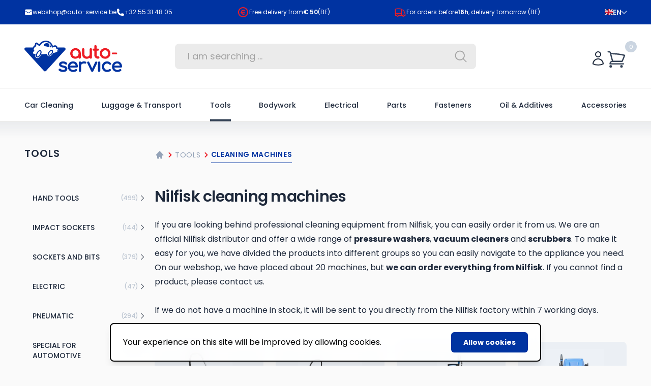

--- FILE ---
content_type: text/html; charset=utf-8
request_url: https://www.auto-service.be/en/tools/cleaning-machines
body_size: 55232
content:
<!DOCTYPE html>
<html class="h-full font-sans scroll-smooth" lang="en">


<head>
    <meta charset="utf-8">
<meta name="viewport" content="width=device-width, initial-scale=1">
<meta name="csrf-token" content="AZuQkZN7tx8VlnHkTHMBtdnepnkXxrEIiIyz0oj8">
<link rel="manifest" href="https://www.auto-service.be/build/frontend/manifest.json">


<title>Nilfisk cleaning machines | Auto-Service.be</title>
<meta name="description" content="Discover the range of pressure washers, hoovers and scrubbers here. ✓Quality ✓Large selection ✓Top service [Fast delivery!]">
<meta name="keywords" content="reinigingstoestellenoutils, auto, kopen, online, webshop, wagen, Auto-Service">
<link rel="canonical" href="https://www.auto-service.be/en/tools/cleaning-machines">
<link rel="alternate" hreflang="en-GB" href="https://www.auto-service.be/en/tools/cleaning-machines">
<link rel="alternate" hreflang="fr-BE" href="https://www.auto-service.be/fr/outils/machines-de-nettoyage">
<link rel="alternate" hreflang="nl-BE" href="https://www.auto-service.be/nl/gereedschap/reinigingstoestellen">
<meta property="og:title" content="Nilfisk cleaning machines | Auto-Service.be">
<meta property="og:description" content="Discover the range of pressure washers, hoovers and scrubbers here. ✓Quality ✓Large selection ✓Top service [Fast delivery!]">
<meta property="og:type" content="website">
<meta property="og:url" content="https://www.auto-service.be/en/tools/cleaning-machines">



<script type="application/ld+json">{"@context":"https://schema.org","@type":"WebPage"}</script><script type="application/ld+json">{"@context":"https://schema.org","@type":"BreadcrumbList","itemListElement":[{"@type":"ListItem","position":1,"name":"Autoservice","item":"https://www.auto-service.be"},{"@type":"ListItem","position":2,"name":"Tools","item":"https://www.auto-service.be/en/tools"},{"@type":"ListItem","position":3,"name":"Cleaning machines","item":"https://www.auto-service.be/en/tools/cleaning-machines"}]}</script><script type="application/ld+json">{"@context":"https://schema.org","@type":"WebPage","name":"Nilfisk cleaning machines | Auto-Service.be","description":"Discover the range of pressure washers, hoovers and scrubbers here. ✓Quality ✓Large selection ✓Top service [Fast delivery!]","url":"https://www.auto-service.be/en/tools/cleaning-machines"}</script><script type="application/ld+json">{"@context":"https://schema.org","@type":"Organization","name":"Auto-Service","url":"https://www.auto-service.be","logo":{"@type":"ImageObject","url":"https://www.auto-service.be/assets/img/logo.svg","contentUrl":"https://www.auto-service.be/assets/img/logo.svg"},"image":"https://www.auto-service.be/assets/img/logo.svg","email":"webshop@auto-service.be","telephone":"+32 55 31 48 05","address":{"@type":"PostalAddress","streetAddress":"Neringstraat 9","addressLocality":"OUDENAARDE","postalCode":null,"addressCountry":"BE"}}</script>


    <meta name="theme-color" content="#0033a1">


<style>[x-cloak] { display: none !important; }</style>
    
    <style >/* devanagari */
@font-face {
  font-family: 'Poppins';
  font-style: normal;
  font-weight: 400;
  font-display: swap;
  src: url(https://www.auto-service.be/storage/fonts/f879b1366c/spoppinsv23pxieyp8kv8jhgfvrjjbecnfhgpezsq.woff2) format('woff2');
  unicode-range: U+0900-097F, U+1CD0-1CF9, U+200C-200D, U+20A8, U+20B9, U+20F0, U+25CC, U+A830-A839, U+A8E0-A8FF, U+11B00-11B09;
}
/* latin-ext */
@font-face {
  font-family: 'Poppins';
  font-style: normal;
  font-weight: 400;
  font-display: swap;
  src: url(https://www.auto-service.be/storage/fonts/f879b1366c/spoppinsv23pxieyp8kv8jhgfvrjjnecnfhgpezsq.woff2) format('woff2');
  unicode-range: U+0100-02BA, U+02BD-02C5, U+02C7-02CC, U+02CE-02D7, U+02DD-02FF, U+0304, U+0308, U+0329, U+1D00-1DBF, U+1E00-1E9F, U+1EF2-1EFF, U+2020, U+20A0-20AB, U+20AD-20C0, U+2113, U+2C60-2C7F, U+A720-A7FF;
}
/* latin */
@font-face {
  font-family: 'Poppins';
  font-style: normal;
  font-weight: 400;
  font-display: swap;
  src: url(https://www.auto-service.be/storage/fonts/f879b1366c/spoppinsv23pxieyp8kv8jhgfvrjjfecnfhgpc.woff2) format('woff2');
  unicode-range: U+0000-00FF, U+0131, U+0152-0153, U+02BB-02BC, U+02C6, U+02DA, U+02DC, U+0304, U+0308, U+0329, U+2000-206F, U+20AC, U+2122, U+2191, U+2193, U+2212, U+2215, U+FEFF, U+FFFD;
}
/* devanagari */
@font-face {
  font-family: 'Poppins';
  font-style: normal;
  font-weight: 500;
  font-display: swap;
  src: url(https://www.auto-service.be/storage/fonts/f879b1366c/spoppinsv23pxibyp8kv8jhgfvrlgt9z11lfd2jqel8qw.woff2) format('woff2');
  unicode-range: U+0900-097F, U+1CD0-1CF9, U+200C-200D, U+20A8, U+20B9, U+20F0, U+25CC, U+A830-A839, U+A8E0-A8FF, U+11B00-11B09;
}
/* latin-ext */
@font-face {
  font-family: 'Poppins';
  font-style: normal;
  font-weight: 500;
  font-display: swap;
  src: url(https://www.auto-service.be/storage/fonts/f879b1366c/spoppinsv23pxibyp8kv8jhgfvrlgt9z1jlfd2jqel8qw.woff2) format('woff2');
  unicode-range: U+0100-02BA, U+02BD-02C5, U+02C7-02CC, U+02CE-02D7, U+02DD-02FF, U+0304, U+0308, U+0329, U+1D00-1DBF, U+1E00-1E9F, U+1EF2-1EFF, U+2020, U+20A0-20AB, U+20AD-20C0, U+2113, U+2C60-2C7F, U+A720-A7FF;
}
/* latin */
@font-face {
  font-family: 'Poppins';
  font-style: normal;
  font-weight: 500;
  font-display: swap;
  src: url(https://www.auto-service.be/storage/fonts/f879b1366c/spoppinsv23pxibyp8kv8jhgfvrlgt9z1xlfd2jqek.woff2) format('woff2');
  unicode-range: U+0000-00FF, U+0131, U+0152-0153, U+02BB-02BC, U+02C6, U+02DA, U+02DC, U+0304, U+0308, U+0329, U+2000-206F, U+20AC, U+2122, U+2191, U+2193, U+2212, U+2215, U+FEFF, U+FFFD;
}
/* devanagari */
@font-face {
  font-family: 'Poppins';
  font-style: normal;
  font-weight: 600;
  font-display: swap;
  src: url(https://www.auto-service.be/storage/fonts/f879b1366c/spoppinsv23pxibyp8kv8jhgfvrlej6z11lfd2jqel8qw.woff2) format('woff2');
  unicode-range: U+0900-097F, U+1CD0-1CF9, U+200C-200D, U+20A8, U+20B9, U+20F0, U+25CC, U+A830-A839, U+A8E0-A8FF, U+11B00-11B09;
}
/* latin-ext */
@font-face {
  font-family: 'Poppins';
  font-style: normal;
  font-weight: 600;
  font-display: swap;
  src: url(https://www.auto-service.be/storage/fonts/f879b1366c/spoppinsv23pxibyp8kv8jhgfvrlej6z1jlfd2jqel8qw.woff2) format('woff2');
  unicode-range: U+0100-02BA, U+02BD-02C5, U+02C7-02CC, U+02CE-02D7, U+02DD-02FF, U+0304, U+0308, U+0329, U+1D00-1DBF, U+1E00-1E9F, U+1EF2-1EFF, U+2020, U+20A0-20AB, U+20AD-20C0, U+2113, U+2C60-2C7F, U+A720-A7FF;
}
/* latin */
@font-face {
  font-family: 'Poppins';
  font-style: normal;
  font-weight: 600;
  font-display: swap;
  src: url(https://www.auto-service.be/storage/fonts/f879b1366c/spoppinsv23pxibyp8kv8jhgfvrlej6z1xlfd2jqek.woff2) format('woff2');
  unicode-range: U+0000-00FF, U+0131, U+0152-0153, U+02BB-02BC, U+02C6, U+02DA, U+02DC, U+0304, U+0308, U+0329, U+2000-206F, U+20AC, U+2122, U+2191, U+2193, U+2212, U+2215, U+FEFF, U+FFFD;
}
/* devanagari */
@font-face {
  font-family: 'Poppins';
  font-style: normal;
  font-weight: 700;
  font-display: swap;
  src: url(https://www.auto-service.be/storage/fonts/f879b1366c/spoppinsv23pxibyp8kv8jhgfvrlcz7z11lfd2jqel8qw.woff2) format('woff2');
  unicode-range: U+0900-097F, U+1CD0-1CF9, U+200C-200D, U+20A8, U+20B9, U+20F0, U+25CC, U+A830-A839, U+A8E0-A8FF, U+11B00-11B09;
}
/* latin-ext */
@font-face {
  font-family: 'Poppins';
  font-style: normal;
  font-weight: 700;
  font-display: swap;
  src: url(https://www.auto-service.be/storage/fonts/f879b1366c/spoppinsv23pxibyp8kv8jhgfvrlcz7z1jlfd2jqel8qw.woff2) format('woff2');
  unicode-range: U+0100-02BA, U+02BD-02C5, U+02C7-02CC, U+02CE-02D7, U+02DD-02FF, U+0304, U+0308, U+0329, U+1D00-1DBF, U+1E00-1E9F, U+1EF2-1EFF, U+2020, U+20A0-20AB, U+20AD-20C0, U+2113, U+2C60-2C7F, U+A720-A7FF;
}
/* latin */
@font-face {
  font-family: 'Poppins';
  font-style: normal;
  font-weight: 700;
  font-display: swap;
  src: url(https://www.auto-service.be/storage/fonts/f879b1366c/spoppinsv23pxibyp8kv8jhgfvrlcz7z1xlfd2jqek.woff2) format('woff2');
  unicode-range: U+0000-00FF, U+0131, U+0152-0153, U+02BB-02BC, U+02C6, U+02DA, U+02DC, U+0304, U+0308, U+0329, U+2000-206F, U+20AC, U+2122, U+2191, U+2193, U+2212, U+2215, U+FEFF, U+FFFD;
}
/* devanagari */
@font-face {
  font-family: 'Poppins';
  font-style: normal;
  font-weight: 800;
  font-display: swap;
  src: url(https://www.auto-service.be/storage/fonts/f879b1366c/spoppinsv23pxibyp8kv8jhgfvrldd4z11lfd2jqel8qw.woff2) format('woff2');
  unicode-range: U+0900-097F, U+1CD0-1CF9, U+200C-200D, U+20A8, U+20B9, U+20F0, U+25CC, U+A830-A839, U+A8E0-A8FF, U+11B00-11B09;
}
/* latin-ext */
@font-face {
  font-family: 'Poppins';
  font-style: normal;
  font-weight: 800;
  font-display: swap;
  src: url(https://www.auto-service.be/storage/fonts/f879b1366c/spoppinsv23pxibyp8kv8jhgfvrldd4z1jlfd2jqel8qw.woff2) format('woff2');
  unicode-range: U+0100-02BA, U+02BD-02C5, U+02C7-02CC, U+02CE-02D7, U+02DD-02FF, U+0304, U+0308, U+0329, U+1D00-1DBF, U+1E00-1E9F, U+1EF2-1EFF, U+2020, U+20A0-20AB, U+20AD-20C0, U+2113, U+2C60-2C7F, U+A720-A7FF;
}
/* latin */
@font-face {
  font-family: 'Poppins';
  font-style: normal;
  font-weight: 800;
  font-display: swap;
  src: url(https://www.auto-service.be/storage/fonts/f879b1366c/spoppinsv23pxibyp8kv8jhgfvrldd4z1xlfd2jqek.woff2) format('woff2');
  unicode-range: U+0000-00FF, U+0131, U+0152-0153, U+02BB-02BC, U+02C6, U+02DA, U+02DC, U+0304, U+0308, U+0329, U+2000-206F, U+20AC, U+2122, U+2191, U+2193, U+2212, U+2215, U+FEFF, U+FFFD;
}
</style>

<link rel="icon" href="https://www.auto-service.be/assets/favicon/favicon.svg">
<link rel="shortcut icon" href="https://www.auto-service.be/assets/favicon/favicon.ico" />
<link rel="apple-touch-icon" sizes="180x180" href="https://www.auto-service.be/assets/favicon/apple-touch-icon.png">
<link rel="icon" type="image/png" sizes="512x512" href="https://www.auto-service.be/assets/favicon/android-icon-512x512.png">
<link rel="icon" type="image/png" sizes="192x192" href="https://www.auto-service.be/assets/favicon/android-icon-192x192.png">
<link rel="icon" type="image/png" sizes="32x32" href="https://www.auto-service.be/assets/favicon/favicon-32x32.png">
<link rel="icon" type="image/png" sizes="16x16" href="https://www.auto-service.be/assets/favicon/favicon-16x16.png">

    
            <script>
            var _paq = window._paq = window._paq || [];
            _paq.push(['trackPageView']);
            _paq.push(['enableLinkTracking']);
            (function() {
                var u="https://matomo.vendorfy.be/";
                _paq.push(['setTrackerUrl', u+'matomo.php']);
                _paq.push(['setSiteId', '3']);
                var d=document, g=d.createElement('script'), s=d.getElementsByTagName('script')[0];
                g.async=true; g.src=u+'matomo.js'; s.parentNode.insertBefore(g,s);
            })();
        </script>
    
    <!-- Google tag (gtag.js) -->
    
    
            <!-- Google Tag Manager -->
        <script>(function(w,d,s,l,i){w[l]=w[l]||[];w[l].push({'gtm.start':
        new Date().getTime(),event:'gtm.js'});var f=d.getElementsByTagName(s)[0],
        j=d.createElement(s),dl=l!='dataLayer'?'&l='+l:'';j.async=true;j.src=
        'https://www.googletagmanager.com/gtm.js?id='+i+dl;f.parentNode.insertBefore(j,f);
        })(window,document,'script','dataLayer','GTM-W7799QJN');</script>
        <!-- End Google Tag Manager -->
       
            
    
    <link rel="preload" as="style" href="https://www.auto-service.be/build/frontend/assets/app-DCskHDhO.css" /><link rel="modulepreload" as="script" href="https://www.auto-service.be/build/frontend/assets/app-Dgd6jvyX.js" /><link rel="stylesheet" href="https://www.auto-service.be/build/frontend/assets/app-DCskHDhO.css" data-navigate-track="reload" /><script type="module" src="https://www.auto-service.be/build/frontend/assets/app-Dgd6jvyX.js" data-navigate-track="reload"></script>    <!-- Livewire Styles --><style >[wire\:loading][wire\:loading], [wire\:loading\.delay][wire\:loading\.delay], [wire\:loading\.inline-block][wire\:loading\.inline-block], [wire\:loading\.inline][wire\:loading\.inline], [wire\:loading\.block][wire\:loading\.block], [wire\:loading\.flex][wire\:loading\.flex], [wire\:loading\.table][wire\:loading\.table], [wire\:loading\.grid][wire\:loading\.grid], [wire\:loading\.inline-flex][wire\:loading\.inline-flex] {display: none;}[wire\:loading\.delay\.none][wire\:loading\.delay\.none], [wire\:loading\.delay\.shortest][wire\:loading\.delay\.shortest], [wire\:loading\.delay\.shorter][wire\:loading\.delay\.shorter], [wire\:loading\.delay\.short][wire\:loading\.delay\.short], [wire\:loading\.delay\.default][wire\:loading\.delay\.default], [wire\:loading\.delay\.long][wire\:loading\.delay\.long], [wire\:loading\.delay\.longer][wire\:loading\.delay\.longer], [wire\:loading\.delay\.longest][wire\:loading\.delay\.longest] {display: none;}[wire\:offline][wire\:offline] {display: none;}[wire\:dirty]:not(textarea):not(input):not(select) {display: none;}:root {--livewire-progress-bar-color: #2299dd;}[x-cloak] {display: none !important;}[wire\:cloak] {display: none !important;}dialog#livewire-error::backdrop {background-color: rgba(0, 0, 0, .6);}</style>
    <script src="https://www.auto-service.be/vendor/livewire/livewire.min.js?id=0f6341c0"   data-csrf="AZuQkZN7tx8VlnHkTHMBtdnepnkXxrEIiIyz0oj8" data-update-uri="/livewire/update" data-navigate-once="true"></script>
            <link rel="canonical" href="https://www.auto-service.be/en/tools/cleaning-machines"/>
        </head>


<body x-data="{scrolledFromTop: false}"
      x-init="scrolledFromTop = window.pageYOffset >= 170"
      @scroll.window="scrolledFromTop = window.pageYOffset >= 170"
      class="antialiased  text-gray-800 bg-neutral-50"
>

                <!-- Google Tag Manager (noscript) -->
            <noscript><iframe src="https://www.googletagmanager.com/ns.html?id=GTM-W7799QJN" height="0" width="0" style="display:none;visibility:hidden"></iframe></noscript>
            <!-- End Google Tag Manager (noscript) -->
        
    <div x-data="{
            openMobileMenu: false,
            openMobileSearch: false,
            showSearchResults: false,
         }"
         x-on:show-search-results="showSearchResults = true"
         x-on:hide-search-results="showSearchResults = false"
         class="flex flex-col min-h-screen">

        
        
        
        <header class="lg:relative lg:z-40">

    
    

    
    

    
    

    
    <div id="header-top" class="text-white bg-primary">
        <div class="container">
            <div class="flex items-center justify-between w-full h-10 text-xs gap-x-4 sm:h-12 sm:text-sm">
                <div>
                    <div class="flex items-center justify-between flex-auto contacts md:justify-start gap-x-5">
                        <a href="mailto:webshop@auto-service.be" class="inline-flex items-center gap-1.5 text-xs group">
                            <svg class="w-4 h-4" xmlns="http://www.w3.org/2000/svg" viewBox="0 0 24 24" fill="currentColor" aria-hidden="true" data-slot="icon">
  <path d="M1.5 8.67v8.58a3 3 0 0 0 3 3h15a3 3 0 0 0 3-3V8.67l-8.928 5.493a3 3 0 0 1-3.144 0L1.5 8.67Z"/>
  <path d="M22.5 6.908V6.75a3 3 0 0 0-3-3h-15a3 3 0 0 0-3 3v.158l9.714 5.978a1.5 1.5 0 0 0 1.572 0L22.5 6.908Z"/>
</svg>                            webshop@auto-service.be
                        </a>
                        <a href="tel:+3255314805" class="items-center hidden gap-1.5 text-xs sm:inline-flex group">
                            <svg class="w-4 h-4" xmlns="http://www.w3.org/2000/svg" viewBox="0 0 24 24" fill="currentColor" aria-hidden="true" data-slot="icon">
  <path fill-rule="evenodd" d="M1.5 4.5a3 3 0 0 1 3-3h1.372c.86 0 1.61.586 1.819 1.42l1.105 4.423a1.875 1.875 0 0 1-.694 1.955l-1.293.97c-.135.101-.164.249-.126.352a11.285 11.285 0 0 0 6.697 6.697c.103.038.25.009.352-.126l.97-1.293a1.875 1.875 0 0 1 1.955-.694l4.423 1.105c.834.209 1.42.959 1.42 1.82V19.5a3 3 0 0 1-3 3h-2.25C8.552 22.5 1.5 15.448 1.5 6.75V4.5Z" clip-rule="evenodd"/>
</svg>                            +32 55 31 48 05
                        </a>
                    </div>
                </div>
                <div class="hidden xl:inline-flex items-center gap-1.5 text-xs">
                    <svg class="w-6 h-6 text-secondary" viewBox="0 0 24 24" fill="currentColor" xmlns="http://www.w3.org/2000/svg"><path d="M12.0049 22.0027C6.48204 22.0027 2.00488 17.5256 2.00488 12.0027C2.00488 6.4799 6.48204 2.00275 12.0049 2.00275C17.5277 2.00275 22.0049 6.4799 22.0049 12.0027C22.0049 17.5256 17.5277 22.0027 12.0049 22.0027ZM12.0049 20.0027C16.4232 20.0027 20.0049 16.421 20.0049 12.0027C20.0049 7.58447 16.4232 4.00275 12.0049 4.00275C7.5866 4.00275 4.00488 7.58447 4.00488 12.0027C4.00488 16.421 7.5866 20.0027 12.0049 20.0027ZM10.0549 11.0027H15.0049V13.0027H10.0549C10.2865 14.1439 11.2954 15.0027 12.5049 15.0027C13.1201 15.0027 13.6833 14.7806 14.1188 14.412L15.8198 15.546C14.9973 16.4415 13.8166 17.0027 12.5049 17.0027C10.1886 17.0027 8.28107 15.2527 8.03235 13.0027H7.00488V11.0027H8.03235C8.28107 8.75277 10.1886 7.00275 12.5049 7.00275C13.8166 7.00275 14.9973 7.56402 15.8198 8.45951L14.1189 9.59351C13.6834 9.22496 13.1201 9.00275 12.5049 9.00275C11.2954 9.00275 10.2865 9.86163 10.0549 11.0027Z"/></svg>                    Free delivery from <span class='font-semibold'>&euro; 50</span> (BE)
                </div>
                <div class="hidden xl:inline-flex items-center gap-1.5 text-xs">
                    <svg class="w-6 h-6 text-secondary" xmlns="http://www.w3.org/2000/svg" fill="none" viewBox="0 0 24 24" stroke-width="1.5" stroke="currentColor" aria-hidden="true" data-slot="icon">
  <path stroke-linecap="round" stroke-linejoin="round" d="M8.25 18.75a1.5 1.5 0 0 1-3 0m3 0a1.5 1.5 0 0 0-3 0m3 0h6m-9 0H3.375a1.125 1.125 0 0 1-1.125-1.125V14.25m17.25 4.5a1.5 1.5 0 0 1-3 0m3 0a1.5 1.5 0 0 0-3 0m3 0h1.125c.621 0 1.129-.504 1.09-1.124a17.902 17.902 0 0 0-3.213-9.193 2.056 2.056 0 0 0-1.58-.86H14.25M16.5 18.75h-2.25m0-11.177v-.958c0-.568-.422-1.048-.987-1.106a48.554 48.554 0 0 0-10.026 0 1.106 1.106 0 0 0-.987 1.106v7.635m12-6.677v6.677m0 4.5v-4.5m0 0h-12"/>
</svg>                    For orders before <span class='font-semibold'>16h</span>, delivery tomorrow (BE)
                </div>
                <div>
                    <div
    x-data="{ languagePickerOpen: false }"
    @keyup.escape.window="languagePickerOpen = false"
    class="relative leading-none"
    >
    <a
        href="#"
        @click.prevent="languagePickerOpen = !languagePickerOpen"
        class="flex items-center gap-2 group font-semibold lowercase transition text-xs xl:text-sm text-white lg:text-gray-200 hover:text-white  focus:outline-none focus-visible:ring-0"
    >
        <img src="https://www.auto-service.be/assets/img/locales/en.svg" class="w-5 lg:w-4 rounded-sm"  alt=" English">
        <span class="hidden lg:inline-block uppercase">en</span>
        <svg class="w-2 xl:w-2.5 opacity-75 lg:opacity-100 overflow-visible stroke-current"
            :class="{ 'rotate-180': languagePickerOpen }"
            aria-hidden="true"
            stroke-width="16"
            viewBox="0 0 140 140"><path d="M135.625 42.648l-62.533 62.527a4.37 4.37 0 01-6.184 0L4.375 42.648" fill="none" stroke-linecap="round" stroke-linejoin="round"
        /></svg>
        
    </a>
    <div
        x-show="languagePickerOpen"
        x-cloak
        class="absolute right-0 z-40 top-12"
        @click.outside="languagePickerOpen = false"
        x-transition
    >
        <div class="block w-auto divide-y rounded shadow-md min-w-[12rem] overflow-hidden divide-gray-300/75 top-12 bg-white/90 border border-gray-300 backdrop-blur-sm">
                            <div class="block w-full">
                    <a
                                                    href="https://www.auto-service.be/nl/gereedschap/reinigingstoestellen"
                                                class="flex gap-2.5 py-4 pl-4 pr-10 font-semibold text-sm text-gray-800 transition hover:text-gray-900 whitespace-nowrap focus:outline-none focus:ring-0 hover:bg-gray-100"
                    >
                        <img src="https://www.auto-service.be/assets/img/locales/nl.svg" class="w-4 rounded-sm" alt="Dutch">
                        Dutch
                    </a>
                </div>
                            <div class="block w-full">
                    <a
                                                    href="https://www.auto-service.be/fr/outils/machines-de-nettoyage"
                                                class="flex gap-2.5 py-4 pl-4 pr-10 font-semibold text-sm text-gray-800 transition hover:text-gray-900 whitespace-nowrap focus:outline-none focus:ring-0 hover:bg-gray-100"
                    >
                        <img src="https://www.auto-service.be/assets/img/locales/fr.svg" class="w-4 rounded-sm" alt="French">
                        French
                    </a>
                </div>
                            <div class="block w-full">
                    <a
                                                    href="https://www.auto-service.be/en/tools/cleaning-machines"
                                                class="flex gap-2.5 py-4 pl-4 pr-10 font-semibold text-sm text-gray-800 transition hover:text-gray-900 whitespace-nowrap focus:outline-none focus:ring-0 hover:bg-gray-100"
                    >
                        <img src="https://www.auto-service.be/assets/img/locales/en.svg" class="w-4 rounded-sm" alt="English">
                        English
                    </a>
                </div>
                    </div>
    </div>
</div>
                </div>
            </div>
        </div>
    </div>
    <div id="header-main" class="hidden bg-white  lg:block">
        <div class="container  py-6 bg-white xl:py-8 2xl:py-12 flex items-center text-sm gap-x-3 2xl:gap-x-6 ">
            <div class="flex-1 lg:flex-initial lg:w-1/4">
                <a href="https://www.auto-service.be/en">
                    <img src="https://www.auto-service.be/assets/img/logo.svg" class="lg:w-36 xl:w-48 2xl:w-56" alt="logo">
                </a>
            </div>
            <div class="flex-auto">
                <form wire:snapshot="{&quot;data&quot;:{&quot;search&quot;:null,&quot;action&quot;:null},&quot;memo&quot;:{&quot;id&quot;:&quot;JQVtkFmX8qeLptKfPZEv&quot;,&quot;name&quot;:&quot;webshop::frontend.search&quot;,&quot;path&quot;:&quot;en\/tools\/cleaning-machines&quot;,&quot;method&quot;:&quot;GET&quot;,&quot;release&quot;:&quot;a-a-a&quot;,&quot;children&quot;:[],&quot;scripts&quot;:[],&quot;assets&quot;:[],&quot;errors&quot;:[],&quot;locale&quot;:&quot;en&quot;},&quot;checksum&quot;:&quot;ef9763619d4ac7b51ccdb10d1f885ff12cbcbedbf681637d4c00e22010cded83&quot;}" wire:effects="{&quot;listeners&quot;:[&quot;reset-search-field&quot;]}" wire:id="JQVtkFmX8qeLptKfPZEv" wire:submit.prevent="search" class="relative w-full group" tabindex="0">
    <input wire:model.live.debounce.300ms="search" type="text" autocomplete="off" class="rounded-lg bg-gray-50 lg:bg-neutral-200/75 text-lg border border-transparent text-neutral-700 py-2.5 2xl:py-3 pl-6 pr-12 w-full placeholder-neutral-400 group transition focus:bg-neutral-100 focus:border-neutral-50 focus:ring-2 focus:ring-neutral-300"           id="search"
        name="search" placeholder="I am searching ...">
    <button class="absolute inset-y-0 right-4 w-10 text-neutral-400 bg-transparent flex items-center transition-colors duration-300">
        <svg class="absolute right-0 w-7 h-7" xmlns="http://www.w3.org/2000/svg" viewBox="0 0 24 24" fill="currentColor" aria-hidden="true" data-slot="icon">
  <path fill-rule="evenodd" d="M10.5 3.75a6.75 6.75 0 1 0 0 13.5 6.75 6.75 0 0 0 0-13.5ZM2.25 10.5a8.25 8.25 0 1 1 14.59 5.28l4.69 4.69a.75.75 0 1 1-1.06 1.06l-4.69-4.69A8.25 8.25 0 0 1 2.25 10.5Z" clip-rule="evenodd"/>
</svg>    </button>
</form>
            </div>
            <div class="flex items-center justify-end flex-1 xl:flex-initial lg:w-1/4 gap-x-6 xl:gap-x-12">
                
                <div class="mt-2">
                    <div class="flex items-center gap-5 2xl:gap-8">
                        <div>
                                                                                        <a href="https://www.auto-service.be/en/login" class="transition hover:text-primary">
                                    <svg class="w-6 h-6 xl:w-8 xl:h-8" xmlns="http://www.w3.org/2000/svg" fill="none" viewBox="0 0 24 24" stroke-width="1.5" stroke="currentColor" aria-hidden="true" data-slot="icon">
  <path stroke-linecap="round" stroke-linejoin="round" d="M15.75 6a3.75 3.75 0 1 1-7.5 0 3.75 3.75 0 0 1 7.5 0ZM4.501 20.118a7.5 7.5 0 0 1 14.998 0A17.933 17.933 0 0 1 12 21.75c-2.676 0-5.216-.584-7.499-1.632Z"/>
</svg>                                </a>
                                                    </div>
                        
                        <div class="-mb-2">
                            <div wire:snapshot="{&quot;data&quot;:{&quot;count&quot;:0,&quot;style&quot;:&quot;minimal&quot;},&quot;memo&quot;:{&quot;id&quot;:&quot;QDZ35dLxa95ejNUD4f6Q&quot;,&quot;name&quot;:&quot;webshop::frontend.cart-button&quot;,&quot;path&quot;:&quot;en\/tools\/cleaning-machines&quot;,&quot;method&quot;:&quot;GET&quot;,&quot;release&quot;:&quot;a-a-a&quot;,&quot;children&quot;:[],&quot;scripts&quot;:[],&quot;assets&quot;:[],&quot;errors&quot;:[],&quot;locale&quot;:&quot;en&quot;},&quot;checksum&quot;:&quot;528357fbcf215a7b34461ef69063e5f869da5b1a5d15a80b44bd6f52f17b5ff0&quot;}" wire:effects="{&quot;listeners&quot;:[&quot;cart-updated&quot;]}" wire:id="QDZ35dLxa95ejNUD4f6Q">
        <a href="https://www.auto-service.be/en/webshop/cart" class="relative z-0 inline-block transition group hover:text-primary">
        <div class="z-10 absolute -right-5 -top-4 w-[1.35rem] h-[1.35rem] xl:w-[1.425rem] xl:h-[1.425rem] text-[0.7rem] pt-[1px]  bg-gray-300  rounded-full flex font-medium text-white leading-none items-center justify-center">
            0
        </div>
        <svg class="relative text-gray-700 w-7 xl:w-10" xmlns="http://www.w3.org/2000/svg" fill="none" viewBox="0 0 24 24" stroke-width="1.5" stroke="currentColor" aria-hidden="true" data-slot="icon">
  <path stroke-linecap="round" stroke-linejoin="round" d="M2.25 3h1.386c.51 0 .955.343 1.087.835l.383 1.437M7.5 14.25a3 3 0 0 0-3 3h15.75m-12.75-3h11.218c1.121-2.3 2.1-4.684 2.924-7.138a60.114 60.114 0 0 0-16.536-1.84M7.5 14.25 5.106 5.272M6 20.25a.75.75 0 1 1-1.5 0 .75.75 0 0 1 1.5 0Zm12.75 0a.75.75 0 1 1-1.5 0 .75.75 0 0 1 1.5 0Z"/>
</svg>    </a>
</div>
                        </div>
                    </div>

                </div>
            </div>
        </div>
    </div>
    <div id="header-nav" :class="scrolledFromTop && 'lg:fixed lg:inset-x-0 lg:w-full lg:top-0 z-40'">
        <div class="relative z-30 bg-white lg:min-h-16 2xl:min-h-20"
     x-data="{openDropdown: false, openMobile: false}">
    
    <div id="mobile-header" class="bg-gray-100 border-b border-b-gray-200 lg:hidden">
        <div class="container">
            <div class="flex items-center justify-between h-20">
                <a href="https://www.auto-service.be/en"
                   class="flex-none mt-1 w-28"
                >
                    <img src="https://www.auto-service.be/assets/img/logo.svg" alt="logo" loading="lazy" decoding="async">
                </a>
                <div class="flex items-center gap-x-8">
                    <div class="flex items-center gap-x-4">
                                                                            <a href="https://www.auto-service.be/en/login" class="">
                                <svg fill="currentColor" xmlns="http://www.w3.org/2000/svg" class="w-3.5 mb-1 mr-1.5"
                                     viewBox="0 0 448 512">
                                    <path d="M224 256c70.7 0 128-57.3 128-128S294.7 0 224 0 96 57.3 96 128s57.3 128 128 128zm89.6 32h-16.7c-22.2 10.2-46.9 16-72.9 16s-50.6-5.8-72.9-16h-16.7C60.2 288 0 348.2 0 422.4V464c0 26.5 21.5 48 48 48h352c26.5 0 48-21.5 48-48v-41.6c0-74.2-60.2-134.4-134.4-134.4z"/>
                                </svg>
                            </a>
                                                <div x-data="{openMobileSearch: false}"
                             @keydown.escape="openMobileSearch = false"
                             @click.outside="openMobileSearch = false"
                        >
                            <button  @click="openMobileSearch = !openMobileSearch" >
                                <svg xmlns="http://www.w3.org/2000/svg" class="w-6 h-6" viewBox="0 0 20 20" fill="currentColor">
                                    <path fill-rule="evenodd" d="M8 4a4 4 0 100 8 4 4 0 000-8zM2 8a6 6 0 1110.89 3.476l4.817 4.817a1 1 0 01-1.414 1.414l-4.816-4.816A6 6 0 012 8z" clip-rule="evenodd" />
                                </svg>
                            </button>
                            <div x-show="openMobileSearch" class="transition"
                                 x-cloak
                                 x-transition:enter="ease-out duration-300"
                                 x-transition:enter-start="opacity-0"
                                 x-transition:enter-end="opacity-100"
                                 x-transition:leave="transition ease-in duration-300"
                                 x-transition:leave-start="opacity-100"
                                 x-transition:leave-end="opacity-0"
                            >
                                <div class="absolute top-0 left-0 right-0 z-50 h-20 p-4 bg-blue-700">
                                    <div class="flex items-center justify-center gap-x-6">
                                        <div class="flex-auto">
                                            <form wire:snapshot="{&quot;data&quot;:{&quot;search&quot;:null,&quot;action&quot;:null},&quot;memo&quot;:{&quot;id&quot;:&quot;6wpZPjW6mflgmc3Sc8YC&quot;,&quot;name&quot;:&quot;webshop::frontend.search&quot;,&quot;path&quot;:&quot;en\/tools\/cleaning-machines&quot;,&quot;method&quot;:&quot;GET&quot;,&quot;release&quot;:&quot;a-a-a&quot;,&quot;children&quot;:[],&quot;scripts&quot;:[],&quot;assets&quot;:[],&quot;errors&quot;:[],&quot;locale&quot;:&quot;en&quot;},&quot;checksum&quot;:&quot;48f8740ba0bfed53952a6ffd6205a72ebd1763d634b9d0eb1b20d24b02fb9751&quot;}" wire:effects="{&quot;listeners&quot;:[&quot;reset-search-field&quot;]}" wire:id="6wpZPjW6mflgmc3Sc8YC" wire:submit.prevent="search" class="relative w-full group" tabindex="0">
    <input wire:model.live.debounce.300ms="search" type="text" autocomplete="off" class="rounded-lg bg-gray-50 lg:bg-neutral-200/75 text-lg border border-transparent text-neutral-700 py-2.5 2xl:py-3 pl-6 pr-12 w-full placeholder-neutral-400 group transition focus:bg-neutral-100 focus:border-neutral-50 focus:ring-2 focus:ring-neutral-300"           id="search"
        name="search" placeholder="I am searching ...">
    <button class="absolute inset-y-0 right-4 w-10 text-neutral-400 bg-transparent flex items-center transition-colors duration-300">
        <svg class="absolute right-0 w-7 h-7" xmlns="http://www.w3.org/2000/svg" viewBox="0 0 24 24" fill="currentColor" aria-hidden="true" data-slot="icon">
  <path fill-rule="evenodd" d="M10.5 3.75a6.75 6.75 0 1 0 0 13.5 6.75 6.75 0 0 0 0-13.5ZM2.25 10.5a8.25 8.25 0 1 1 14.59 5.28l4.69 4.69a.75.75 0 1 1-1.06 1.06l-4.69-4.69A8.25 8.25 0 0 1 2.25 10.5Z" clip-rule="evenodd"/>
</svg>    </button>
</form>
                                        </div>
                                        <button @click="openMobileSearch = false" class="text-white">
                                            <svg xmlns="http://www.w3.org/2000/svg" class="w-6 h-6" fill="none" viewBox="0 0 24 24" stroke="currentColor">
                                                <path stroke-linecap="round" stroke-linejoin="round" stroke-width="2" d="M6 18L18 6M6 6l12 12" />
                                            </svg>
                                        </button>
                                    </div>
                                </div>
                            </div>
                        </div>
                        <div>
                            <div wire:snapshot="{&quot;data&quot;:{&quot;count&quot;:0,&quot;style&quot;:&quot;minimal&quot;},&quot;memo&quot;:{&quot;id&quot;:&quot;TVgHHTf1BpDWaSZh8ATy&quot;,&quot;name&quot;:&quot;webshop::frontend.cart-button&quot;,&quot;path&quot;:&quot;en\/tools\/cleaning-machines&quot;,&quot;method&quot;:&quot;GET&quot;,&quot;release&quot;:&quot;a-a-a&quot;,&quot;children&quot;:[],&quot;scripts&quot;:[],&quot;assets&quot;:[],&quot;errors&quot;:[],&quot;locale&quot;:&quot;en&quot;},&quot;checksum&quot;:&quot;8d91f42af9c56a01221ae0c4100aa864b5c44cdd3683ed5056616071e19e69b6&quot;}" wire:effects="{&quot;listeners&quot;:[&quot;cart-updated&quot;]}" wire:id="TVgHHTf1BpDWaSZh8ATy">
        <a href="https://www.auto-service.be/en/webshop/cart" class="relative z-0 inline-block transition group hover:text-primary">
        <div class="z-10 absolute -right-5 -top-4 w-[1.35rem] h-[1.35rem] xl:w-[1.425rem] xl:h-[1.425rem] text-[0.7rem] pt-[1px]  bg-gray-300  rounded-full flex font-medium text-white leading-none items-center justify-center">
            0
        </div>
        <svg class="relative text-gray-700 w-7 xl:w-10" xmlns="http://www.w3.org/2000/svg" fill="none" viewBox="0 0 24 24" stroke-width="1.5" stroke="currentColor" aria-hidden="true" data-slot="icon">
  <path stroke-linecap="round" stroke-linejoin="round" d="M2.25 3h1.386c.51 0 .955.343 1.087.835l.383 1.437M7.5 14.25a3 3 0 0 0-3 3h15.75m-12.75-3h11.218c1.121-2.3 2.1-4.684 2.924-7.138a60.114 60.114 0 0 0-16.536-1.84M7.5 14.25 5.106 5.272M6 20.25a.75.75 0 1 1-1.5 0 .75.75 0 0 1 1.5 0Zm12.75 0a.75.75 0 1 1-1.5 0 .75.75 0 0 1 1.5 0Z"/>
</svg>    </a>
</div>
                        </div>
                    </div>
                    <button @click="openMobile = !openMobile"
                            @keydown.escape="openMobile = !openMobile"
                            aria-label="mobile navigation"
                            class="inline-block p-1 text-gray-900 lg:hidden w-9 h-9 focus:text-blue-700 focus:outline-none focus:ring-none focus:border-none"
                    >
                        <svg fill="currentColor" viewBox="0 0 20 20" xmlns="http://www.w3.org/2000/svg">
                            <path fill-rule="evenodd" d="M3 5a1 1 0 011-1h12a1 1 0 110 2H4a1 1 0 01-1-1zM3 10a1 1 0 011-1h12a1 1 0 110 2H4a1 1 0 01-1-1zM3 15a1 1 0 011-1h12a1 1 0 110 2H4a1 1 0 01-1-1z" clip-rule="evenodd"></path>
                        </svg>
                    </button>
                </div>
            </div>
        </div>
    </div>

    
    <nav class="border-y border-t-neutral-100 border-b-neutral-200 lg:block"
         :class="{'hidden': !openMobile}"
         x-cloak="mobile"
         >
        <div class="container">
            <div class="flex flex-col w-full gap-2 py-4 text-gray-700 lg:h-16 2xl:h-20 lg:flex-row lg:content-between lg:justify-between lg:py-0 lg:gap-4 xl:gap-6 2xl:gap-8">
                                                            <div x-data="{ openDropdown: false }"
                            @keydown.escape="openDropDown = false"
                            @click.outside="openDropdown = false"
                            x-ref="navitem169"
                            >
                            <a href="https://www.auto-service.be/en/car-cleaning"
                                @click.prevent="
                                    openDropdown = !openDropdown;
                                    if (openMobile) {
                                        $nextTick(() => {
                                            setTimeout(() => {
                                                $refs.navitem169.scrollIntoView({ behavior: 'smooth', block: 'start' });
                                            }, 300);
                                        });
                                    }"
                                class="relative lg:h-full p-4 lg:pb-0 lg:px-0 lg:pt-[4px] border-b lg:border-b-4 text-gray-700 lg:text-gray-800 z-30 flex items-center text-center transition-colors ease-out duration-200 lg:font-medium lg:text-xs xl:text-sm 2xl:text-base lg:focus:border-b-blue-700 lg:border-b-transparent lg:hover:border-b-gray-300"
                            >
                                Car Cleaning
                                <div x-show="openDropdown" class="absolute right-0 lg:hidden top-4">
                                    <button @click="openDropDown = false" class="text-gray-700">
                                        <svg class="w-6 h-6" xmlns="http://www.w3.org/2000/svg" fill="none"
                                            viewBox="0 0 24 24" stroke="currentColor" aria-hidden="true">
                                            <path stroke-linecap="round" stroke-linejoin="round"
                                                stroke-width="2" d="M6 18L18 6M6 6l12 12"/>
                                        </svg>
                                    </button>
                                </div>
                            </a>
                            <div x-show="openDropdown"
                                x-cloak
                                class="z-30 w-full text-gray-800 transition-all lg:shadow-xl transform-gpu lg:backdrop-blur-lg lg:backdrop-grayscale lg:bg-neutral-100/95 lg:absolute top-full lg:inset-x-0 lg:pt-10 lg:pb-20"
                                x-transition:enter="lg:ease-out duration-150"
                                x-transition:enter-start="lg:opacity-0"
                                x-transition:enter-end="lg:opacity-100"
                                x-transition:leave="lg:transition lg:ease-in lg:duration-300"
                                x-transition:leave-start="lg:opacity-100"
                                x-transition:leave-end="lg:opacity-0"
                            >
                                <div class="lg:container">
                                    <div class="items-center justify-between hidden my-1 tracking-tight text-gray-800 lg:flex 2xl:my-2">
                                        <div>
                                            <strong class="text-2xl font-semibold text-gray-800">Car Cleaning</strong>
                                        </div>
                                        <button @click="openDropdown = false"
                                                class="transition hover:text-blue-700">
                                            <svg class="w-8 h-8 text-black transition-transform hover:rotate-90" xmlns="http://www.w3.org/2000/svg" fill="none" viewBox="0 0 24 24" stroke-width="1.5" stroke="currentColor" aria-hidden="true" data-slot="icon">
  <path stroke-linecap="round" stroke-linejoin="round" d="M6 18 18 6M6 6l12 12"/>
</svg>                                        </button>
                                    </div>

                                    <div class="my-4 lg:my-8 grid grid-cols-1 sm:grid-cols-2 lg:grid-cols-3 xl:grid-cols-4 2xl:grid-cols-5 gap-1.5 sm:gap-2 lg:gap-3">
                                                                                    <a href="https://www.auto-service.be/en/car-cleaning/exterior"
                                                class="flex items-center gap-2 lg:gap-1 overflow-hidden text-gray-700 lg:text-neutral-800 transition-all border-neutral-300/60 lg:min-h-20 xl:min-h-[6rem] xl:border-gray-200 duration-200  border rounded-md bg-white lg:text-sm will-change-transform hover:ring-2 hover:text-blue-700 hover:ring-blue-700 hover:-translate-y-1">
                                                                                                    <div class="flex-none w-16  overflow-hidden rounded-l-md xl:w-20 p-2  mix-blend-multiply">
                                                        <div class="aspect-w-1 aspect-h-1">
                                                                                                                            <picture>
                                                                                                                                            <source srcset="https://www.auto-service.be/assets/media/30740/conversions/exterieur-navthumb-webp.webp" type="image/webp"/>
                                                                                                                                        <source srcset="https://www.auto-service.be/assets/media/30740/conversions/exterieur-navthumb.jpg" type="image/jpeg"/>
                                                                    <img src="https://www.auto-service.be/assets/media/30740/conversions/exterieur-navthumb.jpg" class="object-contain object-center w-full h-full" loading="lazy" decoding="async" alt="Exterior"/>
                                                                </picture>
                                                                                                                    </div>
                                                    </div>
                                                                                                <div class="flex-auto px-3 py-2 font-medium lg:font-semibold leading-tight  2xl:leading-snug">
                                                    Exterior
                                                </div>
                                            </a>
                                                                                    <a href="https://www.auto-service.be/en/car-cleaning/car-shampoo"
                                                class="flex items-center gap-2 lg:gap-1 overflow-hidden text-gray-700 lg:text-neutral-800 transition-all border-neutral-300/60 lg:min-h-20 xl:min-h-[6rem] xl:border-gray-200 duration-200  border rounded-md bg-white lg:text-sm will-change-transform hover:ring-2 hover:text-blue-700 hover:ring-blue-700 hover:-translate-y-1">
                                                                                                    <div class="flex-none w-16  overflow-hidden rounded-l-md xl:w-20 p-2  mix-blend-multiply">
                                                        <div class="aspect-w-1 aspect-h-1">
                                                                                                                            <picture>
                                                                                                                                            <source srcset="https://www.auto-service.be/assets/media/30734/conversions/autoshampoo-navthumb-webp.webp" type="image/webp"/>
                                                                                                                                        <source srcset="https://www.auto-service.be/assets/media/30734/conversions/autoshampoo-navthumb.jpg" type="image/jpeg"/>
                                                                    <img src="https://www.auto-service.be/assets/media/30734/conversions/autoshampoo-navthumb.jpg" class="object-contain object-center w-full h-full" loading="lazy" decoding="async" alt="Car Shampoo"/>
                                                                </picture>
                                                                                                                    </div>
                                                    </div>
                                                                                                <div class="flex-auto px-3 py-2 font-medium lg:font-semibold leading-tight  2xl:leading-snug">
                                                    Car Shampoo
                                                </div>
                                            </a>
                                                                                    <a href="https://www.auto-service.be/en/car-cleaning/interior"
                                                class="flex items-center gap-2 lg:gap-1 overflow-hidden text-gray-700 lg:text-neutral-800 transition-all border-neutral-300/60 lg:min-h-20 xl:min-h-[6rem] xl:border-gray-200 duration-200  border rounded-md bg-white lg:text-sm will-change-transform hover:ring-2 hover:text-blue-700 hover:ring-blue-700 hover:-translate-y-1">
                                                                                                    <div class="flex-none w-16  overflow-hidden rounded-l-md xl:w-20 p-2  mix-blend-multiply">
                                                        <div class="aspect-w-1 aspect-h-1">
                                                                                                                            <picture>
                                                                                                                                            <source srcset="https://www.auto-service.be/assets/media/30732/conversions/interieur-navthumb-webp.webp" type="image/webp"/>
                                                                                                                                        <source srcset="https://www.auto-service.be/assets/media/30732/conversions/interieur-navthumb.jpg" type="image/jpeg"/>
                                                                    <img src="https://www.auto-service.be/assets/media/30732/conversions/interieur-navthumb.jpg" class="object-contain object-center w-full h-full" loading="lazy" decoding="async" alt="Interior"/>
                                                                </picture>
                                                                                                                    </div>
                                                    </div>
                                                                                                <div class="flex-auto px-3 py-2 font-medium lg:font-semibold leading-tight  2xl:leading-snug">
                                                    Interior
                                                </div>
                                            </a>
                                                                                    <a href="https://www.auto-service.be/en/car-cleaning/leather-upholstery"
                                                class="flex items-center gap-2 lg:gap-1 overflow-hidden text-gray-700 lg:text-neutral-800 transition-all border-neutral-300/60 lg:min-h-20 xl:min-h-[6rem] xl:border-gray-200 duration-200  border rounded-md bg-white lg:text-sm will-change-transform hover:ring-2 hover:text-blue-700 hover:ring-blue-700 hover:-translate-y-1">
                                                                                                    <div class="flex-none w-16  overflow-hidden rounded-l-md xl:w-20 p-2  mix-blend-multiply">
                                                        <div class="aspect-w-1 aspect-h-1">
                                                                                                                            <picture>
                                                                                                                                            <source srcset="https://www.auto-service.be/assets/media/30721/conversions/lederen-bekleding-navthumb-webp.webp" type="image/webp"/>
                                                                                                                                        <source srcset="https://www.auto-service.be/assets/media/30721/conversions/lederen-bekleding-navthumb.jpg" type="image/jpeg"/>
                                                                    <img src="https://www.auto-service.be/assets/media/30721/conversions/lederen-bekleding-navthumb.jpg" class="object-contain object-center w-full h-full" loading="lazy" decoding="async" alt="Leather upholstery"/>
                                                                </picture>
                                                                                                                    </div>
                                                    </div>
                                                                                                <div class="flex-auto px-3 py-2 font-medium lg:font-semibold leading-tight  2xl:leading-snug">
                                                    Leather upholstery
                                                </div>
                                            </a>
                                                                                    <a href="https://www.auto-service.be/en/car-cleaning/rims-tires"
                                                class="flex items-center gap-2 lg:gap-1 overflow-hidden text-gray-700 lg:text-neutral-800 transition-all border-neutral-300/60 lg:min-h-20 xl:min-h-[6rem] xl:border-gray-200 duration-200  border rounded-md bg-white lg:text-sm will-change-transform hover:ring-2 hover:text-blue-700 hover:ring-blue-700 hover:-translate-y-1">
                                                                                                    <div class="flex-none w-16  overflow-hidden rounded-l-md xl:w-20 p-2  mix-blend-multiply">
                                                        <div class="aspect-w-1 aspect-h-1">
                                                                                                                            <picture>
                                                                                                                                            <source srcset="https://www.auto-service.be/assets/media/30719/conversions/velgen-banden-navthumb-webp.webp" type="image/webp"/>
                                                                                                                                        <source srcset="https://www.auto-service.be/assets/media/30719/conversions/velgen-banden-navthumb.jpg" type="image/jpeg"/>
                                                                    <img src="https://www.auto-service.be/assets/media/30719/conversions/velgen-banden-navthumb.jpg" class="object-contain object-center w-full h-full" loading="lazy" decoding="async" alt="Rims &amp; tires"/>
                                                                </picture>
                                                                                                                    </div>
                                                    </div>
                                                                                                <div class="flex-auto px-3 py-2 font-medium lg:font-semibold leading-tight  2xl:leading-snug">
                                                    Rims &amp; tires
                                                </div>
                                            </a>
                                                                                    <a href="https://www.auto-service.be/en/car-cleaning/polishing"
                                                class="flex items-center gap-2 lg:gap-1 overflow-hidden text-gray-700 lg:text-neutral-800 transition-all border-neutral-300/60 lg:min-h-20 xl:min-h-[6rem] xl:border-gray-200 duration-200  border rounded-md bg-white lg:text-sm will-change-transform hover:ring-2 hover:text-blue-700 hover:ring-blue-700 hover:-translate-y-1">
                                                                                                    <div class="flex-none w-16  overflow-hidden rounded-l-md xl:w-20 p-2  mix-blend-multiply">
                                                        <div class="aspect-w-1 aspect-h-1">
                                                                                                                            <picture>
                                                                                                                                            <source srcset="https://www.auto-service.be/assets/media/30717/conversions/polijsten-navthumb-webp.webp" type="image/webp"/>
                                                                                                                                        <source srcset="https://www.auto-service.be/assets/media/30717/conversions/polijsten-navthumb.jpg" type="image/jpeg"/>
                                                                    <img src="https://www.auto-service.be/assets/media/30717/conversions/polijsten-navthumb.jpg" class="object-contain object-center w-full h-full" loading="lazy" decoding="async" alt="Polishing"/>
                                                                </picture>
                                                                                                                    </div>
                                                    </div>
                                                                                                <div class="flex-auto px-3 py-2 font-medium lg:font-semibold leading-tight  2xl:leading-snug">
                                                    Polishing
                                                </div>
                                            </a>
                                                                                    <a href="https://www.auto-service.be/en/car-cleaning/windows"
                                                class="flex items-center gap-2 lg:gap-1 overflow-hidden text-gray-700 lg:text-neutral-800 transition-all border-neutral-300/60 lg:min-h-20 xl:min-h-[6rem] xl:border-gray-200 duration-200  border rounded-md bg-white lg:text-sm will-change-transform hover:ring-2 hover:text-blue-700 hover:ring-blue-700 hover:-translate-y-1">
                                                                                                    <div class="flex-none w-16  overflow-hidden rounded-l-md xl:w-20 p-2  mix-blend-multiply">
                                                        <div class="aspect-w-1 aspect-h-1">
                                                                                                                            <picture>
                                                                                                                                            <source srcset="https://www.auto-service.be/assets/media/30715/conversions/ruiten-navthumb-webp.webp" type="image/webp"/>
                                                                                                                                        <source srcset="https://www.auto-service.be/assets/media/30715/conversions/ruiten-navthumb.jpg" type="image/jpeg"/>
                                                                    <img src="https://www.auto-service.be/assets/media/30715/conversions/ruiten-navthumb.jpg" class="object-contain object-center w-full h-full" loading="lazy" decoding="async" alt="Windows"/>
                                                                </picture>
                                                                                                                    </div>
                                                    </div>
                                                                                                <div class="flex-auto px-3 py-2 font-medium lg:font-semibold leading-tight  2xl:leading-snug">
                                                    Windows
                                                </div>
                                            </a>
                                                                                    <a href="https://www.auto-service.be/en/car-cleaning/wax-protect"
                                                class="flex items-center gap-2 lg:gap-1 overflow-hidden text-gray-700 lg:text-neutral-800 transition-all border-neutral-300/60 lg:min-h-20 xl:min-h-[6rem] xl:border-gray-200 duration-200  border rounded-md bg-white lg:text-sm will-change-transform hover:ring-2 hover:text-blue-700 hover:ring-blue-700 hover:-translate-y-1">
                                                                                                    <div class="flex-none w-16  overflow-hidden rounded-l-md xl:w-20 p-2  mix-blend-multiply">
                                                        <div class="aspect-w-1 aspect-h-1">
                                                                                                                            <picture>
                                                                                                                                            <source srcset="https://www.auto-service.be/assets/media/30713/conversions/wax-protect-navthumb-webp.webp" type="image/webp"/>
                                                                                                                                        <source srcset="https://www.auto-service.be/assets/media/30713/conversions/wax-protect-navthumb.jpg" type="image/jpeg"/>
                                                                    <img src="https://www.auto-service.be/assets/media/30713/conversions/wax-protect-navthumb.jpg" class="object-contain object-center w-full h-full" loading="lazy" decoding="async" alt="Wax &amp; protect"/>
                                                                </picture>
                                                                                                                    </div>
                                                    </div>
                                                                                                <div class="flex-auto px-3 py-2 font-medium lg:font-semibold leading-tight  2xl:leading-snug">
                                                    Wax &amp; protect
                                                </div>
                                            </a>
                                                                                    <a href="https://www.auto-service.be/en/car-cleaning/scratch-treatment"
                                                class="flex items-center gap-2 lg:gap-1 overflow-hidden text-gray-700 lg:text-neutral-800 transition-all border-neutral-300/60 lg:min-h-20 xl:min-h-[6rem] xl:border-gray-200 duration-200  border rounded-md bg-white lg:text-sm will-change-transform hover:ring-2 hover:text-blue-700 hover:ring-blue-700 hover:-translate-y-1">
                                                                                                    <div class="flex-none w-16  overflow-hidden rounded-l-md xl:w-20 p-2  mix-blend-multiply">
                                                        <div class="aspect-w-1 aspect-h-1">
                                                                                                                            <picture>
                                                                                                                                            <source srcset="https://www.auto-service.be/assets/media/30711/conversions/krasbehandeling-navthumb-webp.webp" type="image/webp"/>
                                                                                                                                        <source srcset="https://www.auto-service.be/assets/media/30711/conversions/krasbehandeling-navthumb.jpg" type="image/jpeg"/>
                                                                    <img src="https://www.auto-service.be/assets/media/30711/conversions/krasbehandeling-navthumb.jpg" class="object-contain object-center w-full h-full" loading="lazy" decoding="async" alt="Scratch treatment"/>
                                                                </picture>
                                                                                                                    </div>
                                                    </div>
                                                                                                <div class="flex-auto px-3 py-2 font-medium lg:font-semibold leading-tight  2xl:leading-snug">
                                                    Scratch treatment
                                                </div>
                                            </a>
                                                                                    <a href="https://www.auto-service.be/en/car-cleaning/accessories"
                                                class="flex items-center gap-2 lg:gap-1 overflow-hidden text-gray-700 lg:text-neutral-800 transition-all border-neutral-300/60 lg:min-h-20 xl:min-h-[6rem] xl:border-gray-200 duration-200  border rounded-md bg-white lg:text-sm will-change-transform hover:ring-2 hover:text-blue-700 hover:ring-blue-700 hover:-translate-y-1">
                                                                                                    <div class="flex-none w-16  overflow-hidden rounded-l-md xl:w-20 p-2  mix-blend-multiply">
                                                        <div class="aspect-w-1 aspect-h-1">
                                                                                                                            <picture>
                                                                                                                                            <source srcset="https://www.auto-service.be/assets/media/30709/conversions/toebehoren-navthumb-webp.webp" type="image/webp"/>
                                                                                                                                        <source srcset="https://www.auto-service.be/assets/media/30709/conversions/toebehoren-navthumb.jpg" type="image/jpeg"/>
                                                                    <img src="https://www.auto-service.be/assets/media/30709/conversions/toebehoren-navthumb.jpg" class="object-contain object-center w-full h-full" loading="lazy" decoding="async" alt="Accessories"/>
                                                                </picture>
                                                                                                                    </div>
                                                    </div>
                                                                                                <div class="flex-auto px-3 py-2 font-medium lg:font-semibold leading-tight  2xl:leading-snug">
                                                    Accessories
                                                </div>
                                            </a>
                                                                                    <a href="https://www.auto-service.be/en/car-cleaning/kits"
                                                class="flex items-center gap-2 lg:gap-1 overflow-hidden text-gray-700 lg:text-neutral-800 transition-all border-neutral-300/60 lg:min-h-20 xl:min-h-[6rem] xl:border-gray-200 duration-200  border rounded-md bg-white lg:text-sm will-change-transform hover:ring-2 hover:text-blue-700 hover:ring-blue-700 hover:-translate-y-1">
                                                                                                    <div class="flex-none w-16  overflow-hidden rounded-l-md xl:w-20 p-2  mix-blend-multiply">
                                                        <div class="aspect-w-1 aspect-h-1">
                                                                                                                            <picture>
                                                                                                                                            <source srcset="https://www.auto-service.be/assets/media/30668/conversions/kits-navthumb-webp.webp" type="image/webp"/>
                                                                                                                                        <source srcset="https://www.auto-service.be/assets/media/30668/conversions/kits-navthumb.jpg" type="image/jpeg"/>
                                                                    <img src="https://www.auto-service.be/assets/media/30668/conversions/kits-navthumb.jpg" class="object-contain object-center w-full h-full" loading="lazy" decoding="async" alt="Kits"/>
                                                                </picture>
                                                                                                                    </div>
                                                    </div>
                                                                                                <div class="flex-auto px-3 py-2 font-medium lg:font-semibold leading-tight  2xl:leading-snug">
                                                    Kits
                                                </div>
                                            </a>
                                                                            </div>
                                </div>
                            </div>
                        </div>
                                                                                <div x-data="{ openDropdown: false }"
                            @keydown.escape="openDropDown = false"
                            @click.outside="openDropdown = false"
                            x-ref="navitem260"
                            >
                            <a href="https://www.auto-service.be/en/luggage-transport"
                                @click.prevent="
                                    openDropdown = !openDropdown;
                                    if (openMobile) {
                                        $nextTick(() => {
                                            setTimeout(() => {
                                                $refs.navitem260.scrollIntoView({ behavior: 'smooth', block: 'start' });
                                            }, 300);
                                        });
                                    }"
                                class="relative lg:h-full p-4 lg:pb-0 lg:px-0 lg:pt-[4px] border-b lg:border-b-4 text-gray-700 lg:text-gray-800 z-30 flex items-center text-center transition-colors ease-out duration-200 lg:font-medium lg:text-xs xl:text-sm 2xl:text-base lg:focus:border-b-blue-700 lg:border-b-transparent lg:hover:border-b-gray-300"
                            >
                                Luggage &amp; Transport
                                <div x-show="openDropdown" class="absolute right-0 lg:hidden top-4">
                                    <button @click="openDropDown = false" class="text-gray-700">
                                        <svg class="w-6 h-6" xmlns="http://www.w3.org/2000/svg" fill="none"
                                            viewBox="0 0 24 24" stroke="currentColor" aria-hidden="true">
                                            <path stroke-linecap="round" stroke-linejoin="round"
                                                stroke-width="2" d="M6 18L18 6M6 6l12 12"/>
                                        </svg>
                                    </button>
                                </div>
                            </a>
                            <div x-show="openDropdown"
                                x-cloak
                                class="z-30 w-full text-gray-800 transition-all lg:shadow-xl transform-gpu lg:backdrop-blur-lg lg:backdrop-grayscale lg:bg-neutral-100/95 lg:absolute top-full lg:inset-x-0 lg:pt-10 lg:pb-20"
                                x-transition:enter="lg:ease-out duration-150"
                                x-transition:enter-start="lg:opacity-0"
                                x-transition:enter-end="lg:opacity-100"
                                x-transition:leave="lg:transition lg:ease-in lg:duration-300"
                                x-transition:leave-start="lg:opacity-100"
                                x-transition:leave-end="lg:opacity-0"
                            >
                                <div class="lg:container">
                                    <div class="items-center justify-between hidden my-1 tracking-tight text-gray-800 lg:flex 2xl:my-2">
                                        <div>
                                            <strong class="text-2xl font-semibold text-gray-800">Luggage &amp; Transport</strong>
                                        </div>
                                        <button @click="openDropdown = false"
                                                class="transition hover:text-blue-700">
                                            <svg class="w-8 h-8 text-black transition-transform hover:rotate-90" xmlns="http://www.w3.org/2000/svg" fill="none" viewBox="0 0 24 24" stroke-width="1.5" stroke="currentColor" aria-hidden="true" data-slot="icon">
  <path stroke-linecap="round" stroke-linejoin="round" d="M6 18 18 6M6 6l12 12"/>
</svg>                                        </button>
                                    </div>

                                    <div class="my-4 lg:my-8 grid grid-cols-1 sm:grid-cols-2 lg:grid-cols-3 xl:grid-cols-4 2xl:grid-cols-5 gap-1.5 sm:gap-2 lg:gap-3">
                                                                                    <a href="https://www.auto-service.be/en/luggage-transport/bike-carriers"
                                                class="flex items-center gap-2 lg:gap-1 overflow-hidden text-gray-700 lg:text-neutral-800 transition-all border-neutral-300/60 lg:min-h-20 xl:min-h-[6rem] xl:border-gray-200 duration-200  border rounded-md bg-white lg:text-sm will-change-transform hover:ring-2 hover:text-blue-700 hover:ring-blue-700 hover:-translate-y-1">
                                                                                                    <div class="flex-none w-16  overflow-hidden rounded-l-md xl:w-20 p-2  mix-blend-multiply">
                                                        <div class="aspect-w-1 aspect-h-1">
                                                                                                                            <picture>
                                                                                                                                            <source srcset="https://www.auto-service.be/assets/media/25667/conversions/fietsendragers-navthumb-webp.webp" type="image/webp"/>
                                                                                                                                        <source srcset="https://www.auto-service.be/assets/media/25667/conversions/fietsendragers-navthumb.jpg" type="image/jpeg"/>
                                                                    <img src="https://www.auto-service.be/assets/media/25667/conversions/fietsendragers-navthumb.jpg" class="object-contain object-center w-full h-full" loading="lazy" decoding="async" alt="Bike carriers"/>
                                                                </picture>
                                                                                                                    </div>
                                                    </div>
                                                                                                <div class="flex-auto px-3 py-2 font-medium lg:font-semibold leading-tight  2xl:leading-snug">
                                                    Bike carriers
                                                </div>
                                            </a>
                                                                                    <a href="https://www.auto-service.be/en/luggage-transport/roof-box"
                                                class="flex items-center gap-2 lg:gap-1 overflow-hidden text-gray-700 lg:text-neutral-800 transition-all border-neutral-300/60 lg:min-h-20 xl:min-h-[6rem] xl:border-gray-200 duration-200  border rounded-md bg-white lg:text-sm will-change-transform hover:ring-2 hover:text-blue-700 hover:ring-blue-700 hover:-translate-y-1">
                                                                                                    <div class="flex-none w-16  overflow-hidden rounded-l-md xl:w-20 p-2  mix-blend-multiply">
                                                        <div class="aspect-w-1 aspect-h-1">
                                                                                                                            <picture>
                                                                                                                                            <source srcset="https://www.auto-service.be/assets/media/25666/conversions/dakkoffer-navthumb-webp.webp" type="image/webp"/>
                                                                                                                                        <source srcset="https://www.auto-service.be/assets/media/25666/conversions/dakkoffer-navthumb.jpg" type="image/jpeg"/>
                                                                    <img src="https://www.auto-service.be/assets/media/25666/conversions/dakkoffer-navthumb.jpg" class="object-contain object-center w-full h-full" loading="lazy" decoding="async" alt="Roof box"/>
                                                                </picture>
                                                                                                                    </div>
                                                    </div>
                                                                                                <div class="flex-auto px-3 py-2 font-medium lg:font-semibold leading-tight  2xl:leading-snug">
                                                    Roof box
                                                </div>
                                            </a>
                                                                                    <a href="https://www.auto-service.be/en/luggage-transport/roof-rack"
                                                class="flex items-center gap-2 lg:gap-1 overflow-hidden text-gray-700 lg:text-neutral-800 transition-all border-neutral-300/60 lg:min-h-20 xl:min-h-[6rem] xl:border-gray-200 duration-200  border rounded-md bg-white lg:text-sm will-change-transform hover:ring-2 hover:text-blue-700 hover:ring-blue-700 hover:-translate-y-1">
                                                                                                    <div class="flex-none w-16  overflow-hidden rounded-l-md xl:w-20 p-2  mix-blend-multiply">
                                                        <div class="aspect-w-1 aspect-h-1">
                                                                                                                            <picture>
                                                                                                                                            <source srcset="https://www.auto-service.be/assets/media/25668/conversions/dakdrager-navthumb-webp.webp" type="image/webp"/>
                                                                                                                                        <source srcset="https://www.auto-service.be/assets/media/25668/conversions/dakdrager-navthumb.jpg" type="image/jpeg"/>
                                                                    <img src="https://www.auto-service.be/assets/media/25668/conversions/dakdrager-navthumb.jpg" class="object-contain object-center w-full h-full" loading="lazy" decoding="async" alt="Roof rack"/>
                                                                </picture>
                                                                                                                    </div>
                                                    </div>
                                                                                                <div class="flex-auto px-3 py-2 font-medium lg:font-semibold leading-tight  2xl:leading-snug">
                                                    Roof rack
                                                </div>
                                            </a>
                                                                                    <a href="https://www.auto-service.be/en/luggage-transport/trailer-accessories"
                                                class="flex items-center gap-2 lg:gap-1 overflow-hidden text-gray-700 lg:text-neutral-800 transition-all border-neutral-300/60 lg:min-h-20 xl:min-h-[6rem] xl:border-gray-200 duration-200  border rounded-md bg-white lg:text-sm will-change-transform hover:ring-2 hover:text-blue-700 hover:ring-blue-700 hover:-translate-y-1">
                                                                                                    <div class="flex-none w-16  overflow-hidden rounded-l-md xl:w-20 p-2  mix-blend-multiply">
                                                        <div class="aspect-w-1 aspect-h-1">
                                                                                                                            <picture>
                                                                                                                                            <source srcset="https://www.auto-service.be/assets/media/18910/conversions/aanhangwagen-accessoires-navthumb-webp.webp" type="image/webp"/>
                                                                                                                                        <source srcset="https://www.auto-service.be/assets/media/18910/conversions/aanhangwagen-accessoires-navthumb.jpg" type="image/jpeg"/>
                                                                    <img src="https://www.auto-service.be/assets/media/18910/conversions/aanhangwagen-accessoires-navthumb.jpg" class="object-contain object-center w-full h-full" loading="lazy" decoding="async" alt="Trailer accessories"/>
                                                                </picture>
                                                                                                                    </div>
                                                    </div>
                                                                                                <div class="flex-auto px-3 py-2 font-medium lg:font-semibold leading-tight  2xl:leading-snug">
                                                    Trailer accessories
                                                </div>
                                            </a>
                                                                                    <a href="https://www.auto-service.be/en/luggage-transport/trailer-lighting"
                                                class="flex items-center gap-2 lg:gap-1 overflow-hidden text-gray-700 lg:text-neutral-800 transition-all border-neutral-300/60 lg:min-h-20 xl:min-h-[6rem] xl:border-gray-200 duration-200  border rounded-md bg-white lg:text-sm will-change-transform hover:ring-2 hover:text-blue-700 hover:ring-blue-700 hover:-translate-y-1">
                                                                                                    <div class="flex-none w-16  overflow-hidden rounded-l-md xl:w-20 p-2  mix-blend-multiply">
                                                        <div class="aspect-w-1 aspect-h-1">
                                                                                                                            <picture>
                                                                                                                                            <source srcset="https://www.auto-service.be/assets/media/18912/conversions/verlichting-aanhangwagen-navthumb-webp.webp" type="image/webp"/>
                                                                                                                                        <source srcset="https://www.auto-service.be/assets/media/18912/conversions/verlichting-aanhangwagen-navthumb.jpg" type="image/jpeg"/>
                                                                    <img src="https://www.auto-service.be/assets/media/18912/conversions/verlichting-aanhangwagen-navthumb.jpg" class="object-contain object-center w-full h-full" loading="lazy" decoding="async" alt="Trailer lighting"/>
                                                                </picture>
                                                                                                                    </div>
                                                    </div>
                                                                                                <div class="flex-auto px-3 py-2 font-medium lg:font-semibold leading-tight  2xl:leading-snug">
                                                    Trailer lighting
                                                </div>
                                            </a>
                                                                                    <a href="https://www.auto-service.be/en/luggage-transport/work-flashing-lights"
                                                class="flex items-center gap-2 lg:gap-1 overflow-hidden text-gray-700 lg:text-neutral-800 transition-all border-neutral-300/60 lg:min-h-20 xl:min-h-[6rem] xl:border-gray-200 duration-200  border rounded-md bg-white lg:text-sm will-change-transform hover:ring-2 hover:text-blue-700 hover:ring-blue-700 hover:-translate-y-1">
                                                                                                    <div class="flex-none w-16  overflow-hidden rounded-l-md xl:w-20 p-2  mix-blend-multiply">
                                                        <div class="aspect-w-1 aspect-h-1">
                                                                                                                            <picture>
                                                                                                                                            <source srcset="https://www.auto-service.be/assets/media/27547/conversions/werk-zwaailichten-navthumb-webp.webp" type="image/webp"/>
                                                                                                                                        <source srcset="https://www.auto-service.be/assets/media/27547/conversions/werk-zwaailichten-navthumb.jpg" type="image/jpeg"/>
                                                                    <img src="https://www.auto-service.be/assets/media/27547/conversions/werk-zwaailichten-navthumb.jpg" class="object-contain object-center w-full h-full" loading="lazy" decoding="async" alt="Work &amp; flashing lights"/>
                                                                </picture>
                                                                                                                    </div>
                                                    </div>
                                                                                                <div class="flex-auto px-3 py-2 font-medium lg:font-semibold leading-tight  2xl:leading-snug">
                                                    Work &amp; flashing lights
                                                </div>
                                            </a>
                                                                                    <a href="https://www.auto-service.be/en/luggage-transport/tire-material"
                                                class="flex items-center gap-2 lg:gap-1 overflow-hidden text-gray-700 lg:text-neutral-800 transition-all border-neutral-300/60 lg:min-h-20 xl:min-h-[6rem] xl:border-gray-200 duration-200  border rounded-md bg-white lg:text-sm will-change-transform hover:ring-2 hover:text-blue-700 hover:ring-blue-700 hover:-translate-y-1">
                                                                                                    <div class="flex-none w-16  overflow-hidden rounded-l-md xl:w-20 p-2  mix-blend-multiply">
                                                        <div class="aspect-w-1 aspect-h-1">
                                                                                                                            <picture>
                                                                                                                                            <source srcset="https://www.auto-service.be/assets/media/33955/conversions/bandenmateriaal-navthumb-webp.webp" type="image/webp"/>
                                                                                                                                        <source srcset="https://www.auto-service.be/assets/media/33955/conversions/bandenmateriaal-navthumb.jpg" type="image/jpeg"/>
                                                                    <img src="https://www.auto-service.be/assets/media/33955/conversions/bandenmateriaal-navthumb.jpg" class="object-contain object-center w-full h-full" loading="lazy" decoding="async" alt="Tire Material"/>
                                                                </picture>
                                                                                                                    </div>
                                                    </div>
                                                                                                <div class="flex-auto px-3 py-2 font-medium lg:font-semibold leading-tight  2xl:leading-snug">
                                                    Tire Material
                                                </div>
                                            </a>
                                                                                    <a href="https://www.auto-service.be/en/luggage-transport/towbar-cargo-boxes"
                                                class="flex items-center gap-2 lg:gap-1 overflow-hidden text-gray-700 lg:text-neutral-800 transition-all border-neutral-300/60 lg:min-h-20 xl:min-h-[6rem] xl:border-gray-200 duration-200  border rounded-md bg-white lg:text-sm will-change-transform hover:ring-2 hover:text-blue-700 hover:ring-blue-700 hover:-translate-y-1">
                                                                                                    <div class="flex-none w-16  overflow-hidden rounded-l-md xl:w-20 p-2  mix-blend-multiply">
                                                        <div class="aspect-w-1 aspect-h-1">
                                                                                                                            <picture>
                                                                                                                                            <source srcset="https://www.auto-service.be/assets/media/27537/conversions/trekhaak-koffers-navthumb-webp.webp" type="image/webp"/>
                                                                                                                                        <source srcset="https://www.auto-service.be/assets/media/27537/conversions/trekhaak-koffers-navthumb.jpg" type="image/jpeg"/>
                                                                    <img src="https://www.auto-service.be/assets/media/27537/conversions/trekhaak-koffers-navthumb.jpg" class="object-contain object-center w-full h-full" loading="lazy" decoding="async" alt="Towbar cargo boxes"/>
                                                                </picture>
                                                                                                                    </div>
                                                    </div>
                                                                                                <div class="flex-auto px-3 py-2 font-medium lg:font-semibold leading-tight  2xl:leading-snug">
                                                    Towbar cargo boxes
                                                </div>
                                            </a>
                                                                                    <a href="https://www.auto-service.be/en/luggage-transport/breakdown-underway"
                                                class="flex items-center gap-2 lg:gap-1 overflow-hidden text-gray-700 lg:text-neutral-800 transition-all border-neutral-300/60 lg:min-h-20 xl:min-h-[6rem] xl:border-gray-200 duration-200  border rounded-md bg-white lg:text-sm will-change-transform hover:ring-2 hover:text-blue-700 hover:ring-blue-700 hover:-translate-y-1">
                                                                                                    <div class="flex-none w-16  overflow-hidden rounded-l-md xl:w-20 p-2  mix-blend-multiply">
                                                        <div class="aspect-w-1 aspect-h-1">
                                                                                                                            <picture>
                                                                                                                                            <source srcset="https://www.auto-service.be/assets/media/28234/conversions/pech-onderweg-navthumb-webp.webp" type="image/webp"/>
                                                                                                                                        <source srcset="https://www.auto-service.be/assets/media/28234/conversions/pech-onderweg-navthumb.jpg" type="image/jpeg"/>
                                                                    <img src="https://www.auto-service.be/assets/media/28234/conversions/pech-onderweg-navthumb.jpg" class="object-contain object-center w-full h-full" loading="lazy" decoding="async" alt="Breakdown underway"/>
                                                                </picture>
                                                                                                                    </div>
                                                    </div>
                                                                                                <div class="flex-auto px-3 py-2 font-medium lg:font-semibold leading-tight  2xl:leading-snug">
                                                    Breakdown underway
                                                </div>
                                            </a>
                                                                            </div>
                                </div>
                            </div>
                        </div>
                                                                                <div x-data="{ openDropdown: false }"
                            @keydown.escape="openDropDown = false"
                            @click.outside="openDropdown = false"
                            x-ref="navitem350"
                            >
                            <a href="https://www.auto-service.be/en/tools"
                                @click.prevent="
                                    openDropdown = !openDropdown;
                                    if (openMobile) {
                                        $nextTick(() => {
                                            setTimeout(() => {
                                                $refs.navitem350.scrollIntoView({ behavior: 'smooth', block: 'start' });
                                            }, 300);
                                        });
                                    }"
                                class="relative lg:h-full p-4 lg:pb-0 lg:px-0 lg:pt-[4px] border-b lg:border-b-4 text-gray-700 lg:text-gray-800 z-30 flex items-center text-center transition-colors ease-out duration-200 lg:font-medium lg:text-xs xl:text-sm 2xl:text-base lg:focus:border-b-blue-700 lg:border-b-gray-700"
                            >
                                Tools
                                <div x-show="openDropdown" class="absolute right-0 lg:hidden top-4">
                                    <button @click="openDropDown = false" class="text-gray-700">
                                        <svg class="w-6 h-6" xmlns="http://www.w3.org/2000/svg" fill="none"
                                            viewBox="0 0 24 24" stroke="currentColor" aria-hidden="true">
                                            <path stroke-linecap="round" stroke-linejoin="round"
                                                stroke-width="2" d="M6 18L18 6M6 6l12 12"/>
                                        </svg>
                                    </button>
                                </div>
                            </a>
                            <div x-show="openDropdown"
                                x-cloak
                                class="z-30 w-full text-gray-800 transition-all lg:shadow-xl transform-gpu lg:backdrop-blur-lg lg:backdrop-grayscale lg:bg-neutral-100/95 lg:absolute top-full lg:inset-x-0 lg:pt-10 lg:pb-20"
                                x-transition:enter="lg:ease-out duration-150"
                                x-transition:enter-start="lg:opacity-0"
                                x-transition:enter-end="lg:opacity-100"
                                x-transition:leave="lg:transition lg:ease-in lg:duration-300"
                                x-transition:leave-start="lg:opacity-100"
                                x-transition:leave-end="lg:opacity-0"
                            >
                                <div class="lg:container">
                                    <div class="items-center justify-between hidden my-1 tracking-tight text-gray-800 lg:flex 2xl:my-2">
                                        <div>
                                            <strong class="text-2xl font-semibold text-gray-800">Tools</strong>
                                        </div>
                                        <button @click="openDropdown = false"
                                                class="transition hover:text-blue-700">
                                            <svg class="w-8 h-8 text-black transition-transform hover:rotate-90" xmlns="http://www.w3.org/2000/svg" fill="none" viewBox="0 0 24 24" stroke-width="1.5" stroke="currentColor" aria-hidden="true" data-slot="icon">
  <path stroke-linecap="round" stroke-linejoin="round" d="M6 18 18 6M6 6l12 12"/>
</svg>                                        </button>
                                    </div>

                                    <div class="my-4 lg:my-8 grid grid-cols-1 sm:grid-cols-2 lg:grid-cols-3 xl:grid-cols-4 2xl:grid-cols-5 gap-1.5 sm:gap-2 lg:gap-3">
                                                                                    <a href="https://www.auto-service.be/en/tools/hand-tools"
                                                class="flex items-center gap-2 lg:gap-1 overflow-hidden text-gray-700 lg:text-neutral-800 transition-all border-neutral-300/60 lg:min-h-20 xl:min-h-[6rem] xl:border-gray-200 duration-200  border rounded-md bg-white lg:text-sm will-change-transform hover:ring-2 hover:text-blue-700 hover:ring-blue-700 hover:-translate-y-1">
                                                                                                    <div class="flex-none w-16  overflow-hidden rounded-l-md xl:w-20 p-2  mix-blend-multiply">
                                                        <div class="aspect-w-1 aspect-h-1">
                                                                                                                            <picture>
                                                                                                                                            <source srcset="https://www.auto-service.be/assets/media/30666/conversions/handgereedschap-navthumb-webp.webp" type="image/webp"/>
                                                                                                                                        <source srcset="https://www.auto-service.be/assets/media/30666/conversions/handgereedschap-navthumb.jpg" type="image/jpeg"/>
                                                                    <img src="https://www.auto-service.be/assets/media/30666/conversions/handgereedschap-navthumb.jpg" class="object-contain object-center w-full h-full" loading="lazy" decoding="async" alt="Hand Tools"/>
                                                                </picture>
                                                                                                                    </div>
                                                    </div>
                                                                                                <div class="flex-auto px-3 py-2 font-medium lg:font-semibold leading-tight  2xl:leading-snug">
                                                    Hand Tools
                                                </div>
                                            </a>
                                                                                    <a href="https://www.auto-service.be/en/tools/impact-sockets"
                                                class="flex items-center gap-2 lg:gap-1 overflow-hidden text-gray-700 lg:text-neutral-800 transition-all border-neutral-300/60 lg:min-h-20 xl:min-h-[6rem] xl:border-gray-200 duration-200  border rounded-md bg-white lg:text-sm will-change-transform hover:ring-2 hover:text-blue-700 hover:ring-blue-700 hover:-translate-y-1">
                                                                                                    <div class="flex-none w-16  overflow-hidden rounded-l-md xl:w-20 p-2  mix-blend-multiply">
                                                        <div class="aspect-w-1 aspect-h-1">
                                                                                                                            <picture>
                                                                                                                                            <source srcset="https://www.auto-service.be/assets/media/30661/conversions/krachtdoppen-navthumb-webp.webp" type="image/webp"/>
                                                                                                                                        <source srcset="https://www.auto-service.be/assets/media/30661/conversions/krachtdoppen-navthumb.jpg" type="image/jpeg"/>
                                                                    <img src="https://www.auto-service.be/assets/media/30661/conversions/krachtdoppen-navthumb.jpg" class="object-contain object-center w-full h-full" loading="lazy" decoding="async" alt="Impact Sockets"/>
                                                                </picture>
                                                                                                                    </div>
                                                    </div>
                                                                                                <div class="flex-auto px-3 py-2 font-medium lg:font-semibold leading-tight  2xl:leading-snug">
                                                    Impact Sockets
                                                </div>
                                            </a>
                                                                                    <a href="https://www.auto-service.be/en/tools/sockets-and-bits"
                                                class="flex items-center gap-2 lg:gap-1 overflow-hidden text-gray-700 lg:text-neutral-800 transition-all border-neutral-300/60 lg:min-h-20 xl:min-h-[6rem] xl:border-gray-200 duration-200  border rounded-md bg-white lg:text-sm will-change-transform hover:ring-2 hover:text-blue-700 hover:ring-blue-700 hover:-translate-y-1">
                                                                                                    <div class="flex-none w-16  overflow-hidden rounded-l-md xl:w-20 p-2  mix-blend-multiply">
                                                        <div class="aspect-w-1 aspect-h-1">
                                                                                                                            <picture>
                                                                                                                                            <source srcset="https://www.auto-service.be/assets/media/30659/conversions/doppen-en-bits-navthumb-webp.webp" type="image/webp"/>
                                                                                                                                        <source srcset="https://www.auto-service.be/assets/media/30659/conversions/doppen-en-bits-navthumb.jpg" type="image/jpeg"/>
                                                                    <img src="https://www.auto-service.be/assets/media/30659/conversions/doppen-en-bits-navthumb.jpg" class="object-contain object-center w-full h-full" loading="lazy" decoding="async" alt="Sockets and bits"/>
                                                                </picture>
                                                                                                                    </div>
                                                    </div>
                                                                                                <div class="flex-auto px-3 py-2 font-medium lg:font-semibold leading-tight  2xl:leading-snug">
                                                    Sockets and bits
                                                </div>
                                            </a>
                                                                                    <a href="https://www.auto-service.be/en/tools/electric"
                                                class="flex items-center gap-2 lg:gap-1 overflow-hidden text-gray-700 lg:text-neutral-800 transition-all border-neutral-300/60 lg:min-h-20 xl:min-h-[6rem] xl:border-gray-200 duration-200  border rounded-md bg-white lg:text-sm will-change-transform hover:ring-2 hover:text-blue-700 hover:ring-blue-700 hover:-translate-y-1">
                                                                                                    <div class="flex-none w-16  overflow-hidden rounded-l-md xl:w-20 p-2  mix-blend-multiply">
                                                        <div class="aspect-w-1 aspect-h-1">
                                                                                                                            <picture>
                                                                                                                                            <source srcset="https://www.auto-service.be/assets/media/30643/conversions/elektrisch-navthumb-webp.webp" type="image/webp"/>
                                                                                                                                        <source srcset="https://www.auto-service.be/assets/media/30643/conversions/elektrisch-navthumb.jpg" type="image/jpeg"/>
                                                                    <img src="https://www.auto-service.be/assets/media/30643/conversions/elektrisch-navthumb.jpg" class="object-contain object-center w-full h-full" loading="lazy" decoding="async" alt="Electric"/>
                                                                </picture>
                                                                                                                    </div>
                                                    </div>
                                                                                                <div class="flex-auto px-3 py-2 font-medium lg:font-semibold leading-tight  2xl:leading-snug">
                                                    Electric
                                                </div>
                                            </a>
                                                                                    <a href="https://www.auto-service.be/en/tools/pneumatic"
                                                class="flex items-center gap-2 lg:gap-1 overflow-hidden text-gray-700 lg:text-neutral-800 transition-all border-neutral-300/60 lg:min-h-20 xl:min-h-[6rem] xl:border-gray-200 duration-200  border rounded-md bg-white lg:text-sm will-change-transform hover:ring-2 hover:text-blue-700 hover:ring-blue-700 hover:-translate-y-1">
                                                                                                    <div class="flex-none w-16  overflow-hidden rounded-l-md xl:w-20 p-2  mix-blend-multiply">
                                                        <div class="aspect-w-1 aspect-h-1">
                                                                                                                            <picture>
                                                                                                                                            <source srcset="https://www.auto-service.be/assets/media/30645/conversions/pneumatisch-navthumb-webp.webp" type="image/webp"/>
                                                                                                                                        <source srcset="https://www.auto-service.be/assets/media/30645/conversions/pneumatisch-navthumb.jpg" type="image/jpeg"/>
                                                                    <img src="https://www.auto-service.be/assets/media/30645/conversions/pneumatisch-navthumb.jpg" class="object-contain object-center w-full h-full" loading="lazy" decoding="async" alt="Pneumatic"/>
                                                                </picture>
                                                                                                                    </div>
                                                    </div>
                                                                                                <div class="flex-auto px-3 py-2 font-medium lg:font-semibold leading-tight  2xl:leading-snug">
                                                    Pneumatic
                                                </div>
                                            </a>
                                                                                    <a href="https://www.auto-service.be/en/tools/special-for-automotive"
                                                class="flex items-center gap-2 lg:gap-1 overflow-hidden text-gray-700 lg:text-neutral-800 transition-all border-neutral-300/60 lg:min-h-20 xl:min-h-[6rem] xl:border-gray-200 duration-200  border rounded-md bg-white lg:text-sm will-change-transform hover:ring-2 hover:text-blue-700 hover:ring-blue-700 hover:-translate-y-1">
                                                                                                    <div class="flex-none w-16  overflow-hidden rounded-l-md xl:w-20 p-2  mix-blend-multiply">
                                                        <div class="aspect-w-1 aspect-h-1">
                                                                                                                            <picture>
                                                                                                                                            <source srcset="https://www.auto-service.be/assets/media/30649/conversions/speciaal-voor-automobiel-navthumb-webp.webp" type="image/webp"/>
                                                                                                                                        <source srcset="https://www.auto-service.be/assets/media/30649/conversions/speciaal-voor-automobiel-navthumb.jpg" type="image/jpeg"/>
                                                                    <img src="https://www.auto-service.be/assets/media/30649/conversions/speciaal-voor-automobiel-navthumb.jpg" class="object-contain object-center w-full h-full" loading="lazy" decoding="async" alt="Special for automotive"/>
                                                                </picture>
                                                                                                                    </div>
                                                    </div>
                                                                                                <div class="flex-auto px-3 py-2 font-medium lg:font-semibold leading-tight  2xl:leading-snug">
                                                    Special for automotive
                                                </div>
                                            </a>
                                                                                    <a href="https://www.auto-service.be/en/tools/battery-powered-tools"
                                                class="flex items-center gap-2 lg:gap-1 overflow-hidden text-gray-700 lg:text-neutral-800 transition-all border-neutral-300/60 lg:min-h-20 xl:min-h-[6rem] xl:border-gray-200 duration-200  border rounded-md bg-white lg:text-sm will-change-transform hover:ring-2 hover:text-blue-700 hover:ring-blue-700 hover:-translate-y-1">
                                                                                                    <div class="flex-none w-16  overflow-hidden rounded-l-md xl:w-20 p-2  mix-blend-multiply">
                                                        <div class="aspect-w-1 aspect-h-1">
                                                                                                                            <picture>
                                                                                                                                            <source srcset="https://www.auto-service.be/assets/media/30655/conversions/accu-gereedschap-navthumb-webp.webp" type="image/webp"/>
                                                                                                                                        <source srcset="https://www.auto-service.be/assets/media/30655/conversions/accu-gereedschap-navthumb.jpg" type="image/jpeg"/>
                                                                    <img src="https://www.auto-service.be/assets/media/30655/conversions/accu-gereedschap-navthumb.jpg" class="object-contain object-center w-full h-full" loading="lazy" decoding="async" alt="Battery powered tools"/>
                                                                </picture>
                                                                                                                    </div>
                                                    </div>
                                                                                                <div class="flex-auto px-3 py-2 font-medium lg:font-semibold leading-tight  2xl:leading-snug">
                                                    Battery powered tools
                                                </div>
                                            </a>
                                                                                    <a href="https://www.auto-service.be/en/tools/cleaning-machines"
                                                class="flex items-center gap-2 lg:gap-1 overflow-hidden text-gray-700 lg:text-neutral-800 transition-all border-neutral-300/60 lg:min-h-20 xl:min-h-[6rem] xl:border-gray-200 duration-200  border rounded-md bg-white lg:text-sm will-change-transform hover:ring-2 hover:text-blue-700 hover:ring-blue-700 hover:-translate-y-1">
                                                                                                    <div class="flex-none w-16  overflow-hidden rounded-l-md xl:w-20 p-2  mix-blend-multiply">
                                                        <div class="aspect-w-1 aspect-h-1">
                                                                                                                            <picture>
                                                                                                                                            <source srcset="https://www.auto-service.be/assets/media/30657/conversions/reinigingstoestellen-navthumb-webp.webp" type="image/webp"/>
                                                                                                                                        <source srcset="https://www.auto-service.be/assets/media/30657/conversions/reinigingstoestellen-navthumb.jpg" type="image/jpeg"/>
                                                                    <img src="https://www.auto-service.be/assets/media/30657/conversions/reinigingstoestellen-navthumb.jpg" class="object-contain object-center w-full h-full" loading="lazy" decoding="async" alt="Cleaning machines"/>
                                                                </picture>
                                                                                                                    </div>
                                                    </div>
                                                                                                <div class="flex-auto px-3 py-2 font-medium lg:font-semibold leading-tight  2xl:leading-snug">
                                                    Cleaning machines
                                                </div>
                                            </a>
                                                                                    <a href="https://www.auto-service.be/en/tools/garage-equipment"
                                                class="flex items-center gap-2 lg:gap-1 overflow-hidden text-gray-700 lg:text-neutral-800 transition-all border-neutral-300/60 lg:min-h-20 xl:min-h-[6rem] xl:border-gray-200 duration-200  border rounded-md bg-white lg:text-sm will-change-transform hover:ring-2 hover:text-blue-700 hover:ring-blue-700 hover:-translate-y-1">
                                                                                                    <div class="flex-none w-16  overflow-hidden rounded-l-md xl:w-20 p-2  mix-blend-multiply">
                                                        <div class="aspect-w-1 aspect-h-1">
                                                                                                                            <picture>
                                                                                                                                            <source srcset="https://www.auto-service.be/assets/media/30651/conversions/garage-uitrusting-navthumb-webp.webp" type="image/webp"/>
                                                                                                                                        <source srcset="https://www.auto-service.be/assets/media/30651/conversions/garage-uitrusting-navthumb.jpg" type="image/jpeg"/>
                                                                    <img src="https://www.auto-service.be/assets/media/30651/conversions/garage-uitrusting-navthumb.jpg" class="object-contain object-center w-full h-full" loading="lazy" decoding="async" alt="Garage equipment"/>
                                                                </picture>
                                                                                                                    </div>
                                                    </div>
                                                                                                <div class="flex-auto px-3 py-2 font-medium lg:font-semibold leading-tight  2xl:leading-snug">
                                                    Garage equipment
                                                </div>
                                            </a>
                                                                                    <a href="https://www.auto-service.be/en/tools/tool-walls"
                                                class="flex items-center gap-2 lg:gap-1 overflow-hidden text-gray-700 lg:text-neutral-800 transition-all border-neutral-300/60 lg:min-h-20 xl:min-h-[6rem] xl:border-gray-200 duration-200  border rounded-md bg-white lg:text-sm will-change-transform hover:ring-2 hover:text-blue-700 hover:ring-blue-700 hover:-translate-y-1">
                                                                                                    <div class="flex-none w-16  overflow-hidden rounded-l-md xl:w-20 p-2  mix-blend-multiply">
                                                        <div class="aspect-w-1 aspect-h-1">
                                                                                                                            <picture>
                                                                                                                                            <source srcset="https://www.auto-service.be/assets/media/29435/conversions/werkplaatsinrichting-navthumb-webp.webp" type="image/webp"/>
                                                                                                                                        <source srcset="https://www.auto-service.be/assets/media/29435/conversions/werkplaatsinrichting-navthumb.jpg" type="image/jpeg"/>
                                                                    <img src="https://www.auto-service.be/assets/media/29435/conversions/werkplaatsinrichting-navthumb.jpg" class="object-contain object-center w-full h-full" loading="lazy" decoding="async" alt="Tool walls"/>
                                                                </picture>
                                                                                                                    </div>
                                                    </div>
                                                                                                <div class="flex-auto px-3 py-2 font-medium lg:font-semibold leading-tight  2xl:leading-snug">
                                                    Tool walls
                                                </div>
                                            </a>
                                                                                    <a href="https://www.auto-service.be/en/tools/sandblasting"
                                                class="flex items-center gap-2 lg:gap-1 overflow-hidden text-gray-700 lg:text-neutral-800 transition-all border-neutral-300/60 lg:min-h-20 xl:min-h-[6rem] xl:border-gray-200 duration-200  border rounded-md bg-white lg:text-sm will-change-transform hover:ring-2 hover:text-blue-700 hover:ring-blue-700 hover:-translate-y-1">
                                                                                                    <div class="flex-none w-16  overflow-hidden rounded-l-md xl:w-20 p-2  mix-blend-multiply">
                                                        <div class="aspect-w-1 aspect-h-1">
                                                                                                                            <picture>
                                                                                                                                            <source srcset="https://www.auto-service.be/assets/media/18938/conversions/zandstralen-navthumb-webp.webp" type="image/webp"/>
                                                                                                                                        <source srcset="https://www.auto-service.be/assets/media/18938/conversions/zandstralen-navthumb.jpg" type="image/jpeg"/>
                                                                    <img src="https://www.auto-service.be/assets/media/18938/conversions/zandstralen-navthumb.jpg" class="object-contain object-center w-full h-full" loading="lazy" decoding="async" alt="Sandblasting"/>
                                                                </picture>
                                                                                                                    </div>
                                                    </div>
                                                                                                <div class="flex-auto px-3 py-2 font-medium lg:font-semibold leading-tight  2xl:leading-snug">
                                                    Sandblasting
                                                </div>
                                            </a>
                                                                                    <a href="https://www.auto-service.be/en/tools/ultrasonic-cleaners"
                                                class="flex items-center gap-2 lg:gap-1 overflow-hidden text-gray-700 lg:text-neutral-800 transition-all border-neutral-300/60 lg:min-h-20 xl:min-h-[6rem] xl:border-gray-200 duration-200  border rounded-md bg-white lg:text-sm will-change-transform hover:ring-2 hover:text-blue-700 hover:ring-blue-700 hover:-translate-y-1">
                                                                                                    <div class="flex-none w-16  overflow-hidden rounded-l-md xl:w-20 p-2  mix-blend-multiply">
                                                        <div class="aspect-w-1 aspect-h-1">
                                                                                                                            <picture>
                                                                                                                                            <source srcset="https://www.auto-service.be/assets/media/18940/conversions/ultrasoon-reinigers-navthumb-webp.webp" type="image/webp"/>
                                                                                                                                        <source srcset="https://www.auto-service.be/assets/media/18940/conversions/ultrasoon-reinigers-navthumb.jpg" type="image/jpeg"/>
                                                                    <img src="https://www.auto-service.be/assets/media/18940/conversions/ultrasoon-reinigers-navthumb.jpg" class="object-contain object-center w-full h-full" loading="lazy" decoding="async" alt="Ultrasonic cleaners"/>
                                                                </picture>
                                                                                                                    </div>
                                                    </div>
                                                                                                <div class="flex-auto px-3 py-2 font-medium lg:font-semibold leading-tight  2xl:leading-snug">
                                                    Ultrasonic cleaners
                                                </div>
                                            </a>
                                                                                    <a href="https://www.auto-service.be/en/tools/degreaser-bins"
                                                class="flex items-center gap-2 lg:gap-1 overflow-hidden text-gray-700 lg:text-neutral-800 transition-all border-neutral-300/60 lg:min-h-20 xl:min-h-[6rem] xl:border-gray-200 duration-200  border rounded-md bg-white lg:text-sm will-change-transform hover:ring-2 hover:text-blue-700 hover:ring-blue-700 hover:-translate-y-1">
                                                                                                    <div class="flex-none w-16  overflow-hidden rounded-l-md xl:w-20 p-2  mix-blend-multiply">
                                                        <div class="aspect-w-1 aspect-h-1">
                                                                                                                            <picture>
                                                                                                                                            <source srcset="https://www.auto-service.be/assets/media/18942/conversions/ontvetterbakken-navthumb-webp.webp" type="image/webp"/>
                                                                                                                                        <source srcset="https://www.auto-service.be/assets/media/18942/conversions/ontvetterbakken-navthumb.jpg" type="image/jpeg"/>
                                                                    <img src="https://www.auto-service.be/assets/media/18942/conversions/ontvetterbakken-navthumb.jpg" class="object-contain object-center w-full h-full" loading="lazy" decoding="async" alt="Degreaser Bins"/>
                                                                </picture>
                                                                                                                    </div>
                                                    </div>
                                                                                                <div class="flex-auto px-3 py-2 font-medium lg:font-semibold leading-tight  2xl:leading-snug">
                                                    Degreaser Bins
                                                </div>
                                            </a>
                                                                                    <a href="https://www.auto-service.be/en/tools/battery-chargers-and-boosters"
                                                class="flex items-center gap-2 lg:gap-1 overflow-hidden text-gray-700 lg:text-neutral-800 transition-all border-neutral-300/60 lg:min-h-20 xl:min-h-[6rem] xl:border-gray-200 duration-200  border rounded-md bg-white lg:text-sm will-change-transform hover:ring-2 hover:text-blue-700 hover:ring-blue-700 hover:-translate-y-1">
                                                                                                    <div class="flex-none w-16  overflow-hidden rounded-l-md xl:w-20 p-2  mix-blend-multiply">
                                                        <div class="aspect-w-1 aspect-h-1">
                                                                                                                            <picture>
                                                                                                                                            <source srcset="https://www.auto-service.be/assets/media/30653/conversions/batterijladers-en-starthulp-navthumb-webp.webp" type="image/webp"/>
                                                                                                                                        <source srcset="https://www.auto-service.be/assets/media/30653/conversions/batterijladers-en-starthulp-navthumb.jpg" type="image/jpeg"/>
                                                                    <img src="https://www.auto-service.be/assets/media/30653/conversions/batterijladers-en-starthulp-navthumb.jpg" class="object-contain object-center w-full h-full" loading="lazy" decoding="async" alt="Battery chargers and boosters"/>
                                                                </picture>
                                                                                                                    </div>
                                                    </div>
                                                                                                <div class="flex-auto px-3 py-2 font-medium lg:font-semibold leading-tight  2xl:leading-snug">
                                                    Battery chargers and boosters
                                                </div>
                                            </a>
                                                                                    <a href="https://www.auto-service.be/en/tools/lift-bridges"
                                                class="flex items-center gap-2 lg:gap-1 overflow-hidden text-gray-700 lg:text-neutral-800 transition-all border-neutral-300/60 lg:min-h-20 xl:min-h-[6rem] xl:border-gray-200 duration-200  border rounded-md bg-white lg:text-sm will-change-transform hover:ring-2 hover:text-blue-700 hover:ring-blue-700 hover:-translate-y-1">
                                                                                                    <div class="flex-none w-16  overflow-hidden rounded-l-md xl:w-20 p-2  mix-blend-multiply">
                                                        <div class="aspect-w-1 aspect-h-1">
                                                                                                                            <picture>
                                                                                                                                            <source srcset="https://www.auto-service.be/assets/media/18946/conversions/hefbruggen-navthumb-webp.webp" type="image/webp"/>
                                                                                                                                        <source srcset="https://www.auto-service.be/assets/media/18946/conversions/hefbruggen-navthumb.jpg" type="image/jpeg"/>
                                                                    <img src="https://www.auto-service.be/assets/media/18946/conversions/hefbruggen-navthumb.jpg" class="object-contain object-center w-full h-full" loading="lazy" decoding="async" alt="Lift bridges"/>
                                                                </picture>
                                                                                                                    </div>
                                                    </div>
                                                                                                <div class="flex-auto px-3 py-2 font-medium lg:font-semibold leading-tight  2xl:leading-snug">
                                                    Lift bridges
                                                </div>
                                            </a>
                                                                                    <a href="https://www.auto-service.be/en/tools/air-conditioning"
                                                class="flex items-center gap-2 lg:gap-1 overflow-hidden text-gray-700 lg:text-neutral-800 transition-all border-neutral-300/60 lg:min-h-20 xl:min-h-[6rem] xl:border-gray-200 duration-200  border rounded-md bg-white lg:text-sm will-change-transform hover:ring-2 hover:text-blue-700 hover:ring-blue-700 hover:-translate-y-1">
                                                                                                    <div class="flex-none w-16  overflow-hidden rounded-l-md xl:w-20 p-2  mix-blend-multiply">
                                                        <div class="aspect-w-1 aspect-h-1">
                                                                                                                            <picture>
                                                                                                                                            <source srcset="https://www.auto-service.be/assets/media/26086/conversions/airco-techniek-navthumb-webp.webp" type="image/webp"/>
                                                                                                                                        <source srcset="https://www.auto-service.be/assets/media/26086/conversions/airco-techniek-navthumb.jpg" type="image/jpeg"/>
                                                                    <img src="https://www.auto-service.be/assets/media/26086/conversions/airco-techniek-navthumb.jpg" class="object-contain object-center w-full h-full" loading="lazy" decoding="async" alt="Air conditioning"/>
                                                                </picture>
                                                                                                                    </div>
                                                    </div>
                                                                                                <div class="flex-auto px-3 py-2 font-medium lg:font-semibold leading-tight  2xl:leading-snug">
                                                    Air conditioning
                                                </div>
                                            </a>
                                                                                    <a href="https://www.auto-service.be/en/tools/workshop-press"
                                                class="flex items-center gap-2 lg:gap-1 overflow-hidden text-gray-700 lg:text-neutral-800 transition-all border-neutral-300/60 lg:min-h-20 xl:min-h-[6rem] xl:border-gray-200 duration-200  border rounded-md bg-white lg:text-sm will-change-transform hover:ring-2 hover:text-blue-700 hover:ring-blue-700 hover:-translate-y-1">
                                                                                                    <div class="flex-none w-16  overflow-hidden rounded-l-md xl:w-20 p-2  mix-blend-multiply">
                                                        <div class="aspect-w-1 aspect-h-1">
                                                                                                                            <picture>
                                                                                                                                            <source srcset="https://www.auto-service.be/assets/media/27374/conversions/werkplaatspersen-navthumb-webp.webp" type="image/webp"/>
                                                                                                                                        <source srcset="https://www.auto-service.be/assets/media/27374/conversions/werkplaatspersen-navthumb.jpg" type="image/jpeg"/>
                                                                    <img src="https://www.auto-service.be/assets/media/27374/conversions/werkplaatspersen-navthumb.jpg" class="object-contain object-center w-full h-full" loading="lazy" decoding="async" alt="Workshop press"/>
                                                                </picture>
                                                                                                                    </div>
                                                    </div>
                                                                                                <div class="flex-auto px-3 py-2 font-medium lg:font-semibold leading-tight  2xl:leading-snug">
                                                    Workshop press
                                                </div>
                                            </a>
                                                                                    <a href="https://www.auto-service.be/en/tools/tool-trolleys"
                                                class="flex items-center gap-2 lg:gap-1 overflow-hidden text-gray-700 lg:text-neutral-800 transition-all border-neutral-300/60 lg:min-h-20 xl:min-h-[6rem] xl:border-gray-200 duration-200  border rounded-md bg-white lg:text-sm will-change-transform hover:ring-2 hover:text-blue-700 hover:ring-blue-700 hover:-translate-y-1">
                                                                                                    <div class="flex-none w-16  overflow-hidden rounded-l-md xl:w-20 p-2  mix-blend-multiply">
                                                        <div class="aspect-w-1 aspect-h-1">
                                                                                                                            <picture>
                                                                                                                                            <source srcset="https://www.auto-service.be/assets/media/28145/conversions/gereedschapswagens-navthumb-webp.webp" type="image/webp"/>
                                                                                                                                        <source srcset="https://www.auto-service.be/assets/media/28145/conversions/gereedschapswagens-navthumb.jpg" type="image/jpeg"/>
                                                                    <img src="https://www.auto-service.be/assets/media/28145/conversions/gereedschapswagens-navthumb.jpg" class="object-contain object-center w-full h-full" loading="lazy" decoding="async" alt="Tool trolleys"/>
                                                                </picture>
                                                                                                                    </div>
                                                    </div>
                                                                                                <div class="flex-auto px-3 py-2 font-medium lg:font-semibold leading-tight  2xl:leading-snug">
                                                    Tool trolleys
                                                </div>
                                            </a>
                                                                                    <a href="https://www.auto-service.be/en/tools/garage-management"
                                                class="flex items-center gap-2 lg:gap-1 overflow-hidden text-gray-700 lg:text-neutral-800 transition-all border-neutral-300/60 lg:min-h-20 xl:min-h-[6rem] xl:border-gray-200 duration-200  border rounded-md bg-white lg:text-sm will-change-transform hover:ring-2 hover:text-blue-700 hover:ring-blue-700 hover:-translate-y-1">
                                                                                                    <div class="flex-none w-16  overflow-hidden rounded-l-md xl:w-20 p-2  mix-blend-multiply">
                                                        <div class="aspect-w-1 aspect-h-1">
                                                                                                                            <picture>
                                                                                                                                            <source srcset="https://www.auto-service.be/assets/media/30628/conversions/garagebeheer-navthumb-webp.webp" type="image/webp"/>
                                                                                                                                        <source srcset="https://www.auto-service.be/assets/media/30628/conversions/garagebeheer-navthumb.jpg" type="image/jpeg"/>
                                                                    <img src="https://www.auto-service.be/assets/media/30628/conversions/garagebeheer-navthumb.jpg" class="object-contain object-center w-full h-full" loading="lazy" decoding="async" alt="Garage Management"/>
                                                                </picture>
                                                                                                                    </div>
                                                    </div>
                                                                                                <div class="flex-auto px-3 py-2 font-medium lg:font-semibold leading-tight  2xl:leading-snug">
                                                    Garage Management
                                                </div>
                                            </a>
                                                                                    <a href="https://www.auto-service.be/en/tools/workwear-and-protection"
                                                class="flex items-center gap-2 lg:gap-1 overflow-hidden text-gray-700 lg:text-neutral-800 transition-all border-neutral-300/60 lg:min-h-20 xl:min-h-[6rem] xl:border-gray-200 duration-200  border rounded-md bg-white lg:text-sm will-change-transform hover:ring-2 hover:text-blue-700 hover:ring-blue-700 hover:-translate-y-1">
                                                                                                    <div class="flex-none w-16  overflow-hidden rounded-l-md xl:w-20 p-2  mix-blend-multiply">
                                                        <div class="aspect-w-1 aspect-h-1">
                                                                                                                            <picture>
                                                                                                                                            <source srcset="https://www.auto-service.be/assets/media/32673/conversions/werkkledij-en-bescherming-navthumb-webp.webp" type="image/webp"/>
                                                                                                                                        <source srcset="https://www.auto-service.be/assets/media/32673/conversions/werkkledij-en-bescherming-navthumb.jpg" type="image/jpeg"/>
                                                                    <img src="https://www.auto-service.be/assets/media/32673/conversions/werkkledij-en-bescherming-navthumb.jpg" class="object-contain object-center w-full h-full" loading="lazy" decoding="async" alt="Workwear and protection"/>
                                                                </picture>
                                                                                                                    </div>
                                                    </div>
                                                                                                <div class="flex-auto px-3 py-2 font-medium lg:font-semibold leading-tight  2xl:leading-snug">
                                                    Workwear and protection
                                                </div>
                                            </a>
                                                                            </div>
                                </div>
                            </div>
                        </div>
                                                                                <div x-data="{ openDropdown: false }"
                            @keydown.escape="openDropDown = false"
                            @click.outside="openDropdown = false"
                            x-ref="navitem539"
                            >
                            <a href="https://www.auto-service.be/en/bodywork"
                                @click.prevent="
                                    openDropdown = !openDropdown;
                                    if (openMobile) {
                                        $nextTick(() => {
                                            setTimeout(() => {
                                                $refs.navitem539.scrollIntoView({ behavior: 'smooth', block: 'start' });
                                            }, 300);
                                        });
                                    }"
                                class="relative lg:h-full p-4 lg:pb-0 lg:px-0 lg:pt-[4px] border-b lg:border-b-4 text-gray-700 lg:text-gray-800 z-30 flex items-center text-center transition-colors ease-out duration-200 lg:font-medium lg:text-xs xl:text-sm 2xl:text-base lg:focus:border-b-blue-700 lg:border-b-transparent lg:hover:border-b-gray-300"
                            >
                                Bodywork
                                <div x-show="openDropdown" class="absolute right-0 lg:hidden top-4">
                                    <button @click="openDropDown = false" class="text-gray-700">
                                        <svg class="w-6 h-6" xmlns="http://www.w3.org/2000/svg" fill="none"
                                            viewBox="0 0 24 24" stroke="currentColor" aria-hidden="true">
                                            <path stroke-linecap="round" stroke-linejoin="round"
                                                stroke-width="2" d="M6 18L18 6M6 6l12 12"/>
                                        </svg>
                                    </button>
                                </div>
                            </a>
                            <div x-show="openDropdown"
                                x-cloak
                                class="z-30 w-full text-gray-800 transition-all lg:shadow-xl transform-gpu lg:backdrop-blur-lg lg:backdrop-grayscale lg:bg-neutral-100/95 lg:absolute top-full lg:inset-x-0 lg:pt-10 lg:pb-20"
                                x-transition:enter="lg:ease-out duration-150"
                                x-transition:enter-start="lg:opacity-0"
                                x-transition:enter-end="lg:opacity-100"
                                x-transition:leave="lg:transition lg:ease-in lg:duration-300"
                                x-transition:leave-start="lg:opacity-100"
                                x-transition:leave-end="lg:opacity-0"
                            >
                                <div class="lg:container">
                                    <div class="items-center justify-between hidden my-1 tracking-tight text-gray-800 lg:flex 2xl:my-2">
                                        <div>
                                            <strong class="text-2xl font-semibold text-gray-800">Bodywork</strong>
                                        </div>
                                        <button @click="openDropdown = false"
                                                class="transition hover:text-blue-700">
                                            <svg class="w-8 h-8 text-black transition-transform hover:rotate-90" xmlns="http://www.w3.org/2000/svg" fill="none" viewBox="0 0 24 24" stroke-width="1.5" stroke="currentColor" aria-hidden="true" data-slot="icon">
  <path stroke-linecap="round" stroke-linejoin="round" d="M6 18 18 6M6 6l12 12"/>
</svg>                                        </button>
                                    </div>

                                    <div class="my-4 lg:my-8 grid grid-cols-1 sm:grid-cols-2 lg:grid-cols-3 xl:grid-cols-4 2xl:grid-cols-5 gap-1.5 sm:gap-2 lg:gap-3">
                                                                                    <a href="https://www.auto-service.be/en/bodywork/preparation"
                                                class="flex items-center gap-2 lg:gap-1 overflow-hidden text-gray-700 lg:text-neutral-800 transition-all border-neutral-300/60 lg:min-h-20 xl:min-h-[6rem] xl:border-gray-200 duration-200  border rounded-md bg-white lg:text-sm will-change-transform hover:ring-2 hover:text-blue-700 hover:ring-blue-700 hover:-translate-y-1">
                                                                                                    <div class="flex-none w-16  overflow-hidden rounded-l-md xl:w-20 p-2  mix-blend-multiply">
                                                        <div class="aspect-w-1 aspect-h-1">
                                                                                                                            <picture>
                                                                                                                                            <source srcset="https://www.auto-service.be/assets/media/18948/conversions/voorbereiding-navthumb-webp.webp" type="image/webp"/>
                                                                                                                                        <source srcset="https://www.auto-service.be/assets/media/18948/conversions/voorbereiding-navthumb.jpg" type="image/jpeg"/>
                                                                    <img src="https://www.auto-service.be/assets/media/18948/conversions/voorbereiding-navthumb.jpg" class="object-contain object-center w-full h-full" loading="lazy" decoding="async" alt="Preparation"/>
                                                                </picture>
                                                                                                                    </div>
                                                    </div>
                                                                                                <div class="flex-auto px-3 py-2 font-medium lg:font-semibold leading-tight  2xl:leading-snug">
                                                    Preparation
                                                </div>
                                            </a>
                                                                                    <a href="https://www.auto-service.be/en/bodywork/sanding"
                                                class="flex items-center gap-2 lg:gap-1 overflow-hidden text-gray-700 lg:text-neutral-800 transition-all border-neutral-300/60 lg:min-h-20 xl:min-h-[6rem] xl:border-gray-200 duration-200  border rounded-md bg-white lg:text-sm will-change-transform hover:ring-2 hover:text-blue-700 hover:ring-blue-700 hover:-translate-y-1">
                                                                                                    <div class="flex-none w-16  overflow-hidden rounded-l-md xl:w-20 p-2  mix-blend-multiply">
                                                        <div class="aspect-w-1 aspect-h-1">
                                                                                                                            <picture>
                                                                                                                                            <source srcset="https://www.auto-service.be/assets/media/18950/conversions/schuren-navthumb-webp.webp" type="image/webp"/>
                                                                                                                                        <source srcset="https://www.auto-service.be/assets/media/18950/conversions/schuren-navthumb.jpg" type="image/jpeg"/>
                                                                    <img src="https://www.auto-service.be/assets/media/18950/conversions/schuren-navthumb.jpg" class="object-contain object-center w-full h-full" loading="lazy" decoding="async" alt="Sanding"/>
                                                                </picture>
                                                                                                                    </div>
                                                    </div>
                                                                                                <div class="flex-auto px-3 py-2 font-medium lg:font-semibold leading-tight  2xl:leading-snug">
                                                    Sanding
                                                </div>
                                            </a>
                                                                                    <a href="https://www.auto-service.be/en/bodywork/filling"
                                                class="flex items-center gap-2 lg:gap-1 overflow-hidden text-gray-700 lg:text-neutral-800 transition-all border-neutral-300/60 lg:min-h-20 xl:min-h-[6rem] xl:border-gray-200 duration-200  border rounded-md bg-white lg:text-sm will-change-transform hover:ring-2 hover:text-blue-700 hover:ring-blue-700 hover:-translate-y-1">
                                                                                                    <div class="flex-none w-16  overflow-hidden rounded-l-md xl:w-20 p-2  mix-blend-multiply">
                                                        <div class="aspect-w-1 aspect-h-1">
                                                                                                                            <picture>
                                                                                                                                            <source srcset="https://www.auto-service.be/assets/media/18952/conversions/plamuren-navthumb-webp.webp" type="image/webp"/>
                                                                                                                                        <source srcset="https://www.auto-service.be/assets/media/18952/conversions/plamuren-navthumb.jpg" type="image/jpeg"/>
                                                                    <img src="https://www.auto-service.be/assets/media/18952/conversions/plamuren-navthumb.jpg" class="object-contain object-center w-full h-full" loading="lazy" decoding="async" alt="Filling"/>
                                                                </picture>
                                                                                                                    </div>
                                                    </div>
                                                                                                <div class="flex-auto px-3 py-2 font-medium lg:font-semibold leading-tight  2xl:leading-snug">
                                                    Filling
                                                </div>
                                            </a>
                                                                                    <a href="https://www.auto-service.be/en/bodywork/anti-rust-protection"
                                                class="flex items-center gap-2 lg:gap-1 overflow-hidden text-gray-700 lg:text-neutral-800 transition-all border-neutral-300/60 lg:min-h-20 xl:min-h-[6rem] xl:border-gray-200 duration-200  border rounded-md bg-white lg:text-sm will-change-transform hover:ring-2 hover:text-blue-700 hover:ring-blue-700 hover:-translate-y-1">
                                                                                                    <div class="flex-none w-16  overflow-hidden rounded-l-md xl:w-20 p-2  mix-blend-multiply">
                                                        <div class="aspect-w-1 aspect-h-1">
                                                                                                                            <picture>
                                                                                                                                            <source srcset="https://www.auto-service.be/assets/media/25569/conversions/anti-roest-bescherming-navthumb-webp.webp" type="image/webp"/>
                                                                                                                                        <source srcset="https://www.auto-service.be/assets/media/25569/conversions/anti-roest-bescherming-navthumb.jpg" type="image/jpeg"/>
                                                                    <img src="https://www.auto-service.be/assets/media/25569/conversions/anti-roest-bescherming-navthumb.jpg" class="object-contain object-center w-full h-full" loading="lazy" decoding="async" alt="Anti-rust protection"/>
                                                                </picture>
                                                                                                                    </div>
                                                    </div>
                                                                                                <div class="flex-auto px-3 py-2 font-medium lg:font-semibold leading-tight  2xl:leading-snug">
                                                    Anti-rust protection
                                                </div>
                                            </a>
                                                                                    <a href="https://www.auto-service.be/en/bodywork/paint"
                                                class="flex items-center gap-2 lg:gap-1 overflow-hidden text-gray-700 lg:text-neutral-800 transition-all border-neutral-300/60 lg:min-h-20 xl:min-h-[6rem] xl:border-gray-200 duration-200  border rounded-md bg-white lg:text-sm will-change-transform hover:ring-2 hover:text-blue-700 hover:ring-blue-700 hover:-translate-y-1">
                                                                                                    <div class="flex-none w-16  overflow-hidden rounded-l-md xl:w-20 p-2  mix-blend-multiply">
                                                        <div class="aspect-w-1 aspect-h-1">
                                                                                                                            <picture>
                                                                                                                                            <source srcset="https://www.auto-service.be/assets/media/25570/conversions/verf-navthumb-webp.webp" type="image/webp"/>
                                                                                                                                        <source srcset="https://www.auto-service.be/assets/media/25570/conversions/verf-navthumb.jpg" type="image/jpeg"/>
                                                                    <img src="https://www.auto-service.be/assets/media/25570/conversions/verf-navthumb.jpg" class="object-contain object-center w-full h-full" loading="lazy" decoding="async" alt="Paint"/>
                                                                </picture>
                                                                                                                    </div>
                                                    </div>
                                                                                                <div class="flex-auto px-3 py-2 font-medium lg:font-semibold leading-tight  2xl:leading-snug">
                                                    Paint
                                                </div>
                                            </a>
                                                                                    <a href="https://www.auto-service.be/en/bodywork/spray-cans"
                                                class="flex items-center gap-2 lg:gap-1 overflow-hidden text-gray-700 lg:text-neutral-800 transition-all border-neutral-300/60 lg:min-h-20 xl:min-h-[6rem] xl:border-gray-200 duration-200  border rounded-md bg-white lg:text-sm will-change-transform hover:ring-2 hover:text-blue-700 hover:ring-blue-700 hover:-translate-y-1">
                                                                                                    <div class="flex-none w-16  overflow-hidden rounded-l-md xl:w-20 p-2  mix-blend-multiply">
                                                        <div class="aspect-w-1 aspect-h-1">
                                                                                                                            <picture>
                                                                                                                                            <source srcset="https://www.auto-service.be/assets/media/18958/conversions/spuitbussen-navthumb-webp.webp" type="image/webp"/>
                                                                                                                                        <source srcset="https://www.auto-service.be/assets/media/18958/conversions/spuitbussen-navthumb.jpg" type="image/jpeg"/>
                                                                    <img src="https://www.auto-service.be/assets/media/18958/conversions/spuitbussen-navthumb.jpg" class="object-contain object-center w-full h-full" loading="lazy" decoding="async" alt="Spray cans"/>
                                                                </picture>
                                                                                                                    </div>
                                                    </div>
                                                                                                <div class="flex-auto px-3 py-2 font-medium lg:font-semibold leading-tight  2xl:leading-snug">
                                                    Spray cans
                                                </div>
                                            </a>
                                                                                    <a href="https://www.auto-service.be/en/bodywork/spray-guns-accessories"
                                                class="flex items-center gap-2 lg:gap-1 overflow-hidden text-gray-700 lg:text-neutral-800 transition-all border-neutral-300/60 lg:min-h-20 xl:min-h-[6rem] xl:border-gray-200 duration-200  border rounded-md bg-white lg:text-sm will-change-transform hover:ring-2 hover:text-blue-700 hover:ring-blue-700 hover:-translate-y-1">
                                                                                                    <div class="flex-none w-16  overflow-hidden rounded-l-md xl:w-20 p-2  mix-blend-multiply">
                                                        <div class="aspect-w-1 aspect-h-1">
                                                                                                                            <picture>
                                                                                                                                            <source srcset="https://www.auto-service.be/assets/media/25600/conversions/spuitpistolen-toebehoren-navthumb-webp.webp" type="image/webp"/>
                                                                                                                                        <source srcset="https://www.auto-service.be/assets/media/25600/conversions/spuitpistolen-toebehoren-navthumb.jpg" type="image/jpeg"/>
                                                                    <img src="https://www.auto-service.be/assets/media/25600/conversions/spuitpistolen-toebehoren-navthumb.jpg" class="object-contain object-center w-full h-full" loading="lazy" decoding="async" alt="Spray guns &amp; accessories"/>
                                                                </picture>
                                                                                                                    </div>
                                                    </div>
                                                                                                <div class="flex-auto px-3 py-2 font-medium lg:font-semibold leading-tight  2xl:leading-snug">
                                                    Spray guns &amp; accessories
                                                </div>
                                            </a>
                                                                                    <a href="https://www.auto-service.be/en/bodywork/windshield-replacement"
                                                class="flex items-center gap-2 lg:gap-1 overflow-hidden text-gray-700 lg:text-neutral-800 transition-all border-neutral-300/60 lg:min-h-20 xl:min-h-[6rem] xl:border-gray-200 duration-200  border rounded-md bg-white lg:text-sm will-change-transform hover:ring-2 hover:text-blue-700 hover:ring-blue-700 hover:-translate-y-1">
                                                                                                    <div class="flex-none w-16  overflow-hidden rounded-l-md xl:w-20 p-2  mix-blend-multiply">
                                                        <div class="aspect-w-1 aspect-h-1">
                                                                                                                            <picture>
                                                                                                                                            <source srcset="https://www.auto-service.be/assets/media/30744/conversions/autoruit-vervangen-navthumb-webp.webp" type="image/webp"/>
                                                                                                                                        <source srcset="https://www.auto-service.be/assets/media/30744/conversions/autoruit-vervangen-navthumb.jpg" type="image/jpeg"/>
                                                                    <img src="https://www.auto-service.be/assets/media/30744/conversions/autoruit-vervangen-navthumb.jpg" class="object-contain object-center w-full h-full" loading="lazy" decoding="async" alt="Windshield replacement"/>
                                                                </picture>
                                                                                                                    </div>
                                                    </div>
                                                                                                <div class="flex-auto px-3 py-2 font-medium lg:font-semibold leading-tight  2xl:leading-snug">
                                                    Windshield replacement
                                                </div>
                                            </a>
                                                                                    <a href="https://www.auto-service.be/en/bodywork/adhesives-silicones"
                                                class="flex items-center gap-2 lg:gap-1 overflow-hidden text-gray-700 lg:text-neutral-800 transition-all border-neutral-300/60 lg:min-h-20 xl:min-h-[6rem] xl:border-gray-200 duration-200  border rounded-md bg-white lg:text-sm will-change-transform hover:ring-2 hover:text-blue-700 hover:ring-blue-700 hover:-translate-y-1">
                                                                                                    <div class="flex-none w-16  overflow-hidden rounded-l-md xl:w-20 p-2  mix-blend-multiply">
                                                        <div class="aspect-w-1 aspect-h-1">
                                                                                                                            <picture>
                                                                                                                                            <source srcset="https://www.auto-service.be/assets/media/30745/conversions/lijmen-siliconen-navthumb-webp.webp" type="image/webp"/>
                                                                                                                                        <source srcset="https://www.auto-service.be/assets/media/30745/conversions/lijmen-siliconen-navthumb.jpg" type="image/jpeg"/>
                                                                    <img src="https://www.auto-service.be/assets/media/30745/conversions/lijmen-siliconen-navthumb.jpg" class="object-contain object-center w-full h-full" loading="lazy" decoding="async" alt="Adhesives &amp; silicones"/>
                                                                </picture>
                                                                                                                    </div>
                                                    </div>
                                                                                                <div class="flex-auto px-3 py-2 font-medium lg:font-semibold leading-tight  2xl:leading-snug">
                                                    Adhesives &amp; silicones
                                                </div>
                                            </a>
                                                                                    <a href="https://www.auto-service.be/en/bodywork/welding-equipment"
                                                class="flex items-center gap-2 lg:gap-1 overflow-hidden text-gray-700 lg:text-neutral-800 transition-all border-neutral-300/60 lg:min-h-20 xl:min-h-[6rem] xl:border-gray-200 duration-200  border rounded-md bg-white lg:text-sm will-change-transform hover:ring-2 hover:text-blue-700 hover:ring-blue-700 hover:-translate-y-1">
                                                                                                    <div class="flex-none w-16  overflow-hidden rounded-l-md xl:w-20 p-2  mix-blend-multiply">
                                                        <div class="aspect-w-1 aspect-h-1">
                                                                                                                            <picture>
                                                                                                                                            <source srcset="https://www.auto-service.be/assets/media/18966/conversions/lasmateriaal-navthumb-webp.webp" type="image/webp"/>
                                                                                                                                        <source srcset="https://www.auto-service.be/assets/media/18966/conversions/lasmateriaal-navthumb.jpg" type="image/jpeg"/>
                                                                    <img src="https://www.auto-service.be/assets/media/18966/conversions/lasmateriaal-navthumb.jpg" class="object-contain object-center w-full h-full" loading="lazy" decoding="async" alt="Welding equipment"/>
                                                                </picture>
                                                                                                                    </div>
                                                    </div>
                                                                                                <div class="flex-auto px-3 py-2 font-medium lg:font-semibold leading-tight  2xl:leading-snug">
                                                    Welding equipment
                                                </div>
                                            </a>
                                                                                    <a href="https://www.auto-service.be/en/bodywork/grinding-drilling"
                                                class="flex items-center gap-2 lg:gap-1 overflow-hidden text-gray-700 lg:text-neutral-800 transition-all border-neutral-300/60 lg:min-h-20 xl:min-h-[6rem] xl:border-gray-200 duration-200  border rounded-md bg-white lg:text-sm will-change-transform hover:ring-2 hover:text-blue-700 hover:ring-blue-700 hover:-translate-y-1">
                                                                                                    <div class="flex-none w-16  overflow-hidden rounded-l-md xl:w-20 p-2  mix-blend-multiply">
                                                        <div class="aspect-w-1 aspect-h-1">
                                                                                                                            <picture>
                                                                                                                                            <source srcset="https://www.auto-service.be/assets/media/25573/conversions/slijpen-boren-navthumb-webp.webp" type="image/webp"/>
                                                                                                                                        <source srcset="https://www.auto-service.be/assets/media/25573/conversions/slijpen-boren-navthumb.jpg" type="image/jpeg"/>
                                                                    <img src="https://www.auto-service.be/assets/media/25573/conversions/slijpen-boren-navthumb.jpg" class="object-contain object-center w-full h-full" loading="lazy" decoding="async" alt="Grinding &amp; Drilling"/>
                                                                </picture>
                                                                                                                    </div>
                                                    </div>
                                                                                                <div class="flex-auto px-3 py-2 font-medium lg:font-semibold leading-tight  2xl:leading-snug">
                                                    Grinding &amp; Drilling
                                                </div>
                                            </a>
                                                                                    <a href="https://www.auto-service.be/en/bodywork/mounting-clips"
                                                class="flex items-center gap-2 lg:gap-1 overflow-hidden text-gray-700 lg:text-neutral-800 transition-all border-neutral-300/60 lg:min-h-20 xl:min-h-[6rem] xl:border-gray-200 duration-200  border rounded-md bg-white lg:text-sm will-change-transform hover:ring-2 hover:text-blue-700 hover:ring-blue-700 hover:-translate-y-1">
                                                                                                    <div class="flex-none w-16  overflow-hidden rounded-l-md xl:w-20 p-2  mix-blend-multiply">
                                                        <div class="aspect-w-1 aspect-h-1">
                                                                                                                            <picture>
                                                                                                                                            <source srcset="https://www.auto-service.be/assets/media/25574/conversions/bevestigingsclips-navthumb-webp.webp" type="image/webp"/>
                                                                                                                                        <source srcset="https://www.auto-service.be/assets/media/25574/conversions/bevestigingsclips-navthumb.jpg" type="image/jpeg"/>
                                                                    <img src="https://www.auto-service.be/assets/media/25574/conversions/bevestigingsclips-navthumb.jpg" class="object-contain object-center w-full h-full" loading="lazy" decoding="async" alt="Mounting Clips"/>
                                                                </picture>
                                                                                                                    </div>
                                                    </div>
                                                                                                <div class="flex-auto px-3 py-2 font-medium lg:font-semibold leading-tight  2xl:leading-snug">
                                                    Mounting Clips
                                                </div>
                                            </a>
                                                                                    <a href="https://www.auto-service.be/en/bodywork/body-repair-tools"
                                                class="flex items-center gap-2 lg:gap-1 overflow-hidden text-gray-700 lg:text-neutral-800 transition-all border-neutral-300/60 lg:min-h-20 xl:min-h-[6rem] xl:border-gray-200 duration-200  border rounded-md bg-white lg:text-sm will-change-transform hover:ring-2 hover:text-blue-700 hover:ring-blue-700 hover:-translate-y-1">
                                                                                                    <div class="flex-none w-16  overflow-hidden rounded-l-md xl:w-20 p-2  mix-blend-multiply">
                                                        <div class="aspect-w-1 aspect-h-1">
                                                                                                                            <picture>
                                                                                                                                            <source srcset="https://www.auto-service.be/assets/media/27126/conversions/carrosserie-gereedschap-navthumb-webp.webp" type="image/webp"/>
                                                                                                                                        <source srcset="https://www.auto-service.be/assets/media/27126/conversions/carrosserie-gereedschap-navthumb.jpg" type="image/jpeg"/>
                                                                    <img src="https://www.auto-service.be/assets/media/27126/conversions/carrosserie-gereedschap-navthumb.jpg" class="object-contain object-center w-full h-full" loading="lazy" decoding="async" alt="Body repair tools"/>
                                                                </picture>
                                                                                                                    </div>
                                                    </div>
                                                                                                <div class="flex-auto px-3 py-2 font-medium lg:font-semibold leading-tight  2xl:leading-snug">
                                                    Body repair tools
                                                </div>
                                            </a>
                                                                                    <a href="https://www.auto-service.be/en/bodywork/spray-booth"
                                                class="flex items-center gap-2 lg:gap-1 overflow-hidden text-gray-700 lg:text-neutral-800 transition-all border-neutral-300/60 lg:min-h-20 xl:min-h-[6rem] xl:border-gray-200 duration-200  border rounded-md bg-white lg:text-sm will-change-transform hover:ring-2 hover:text-blue-700 hover:ring-blue-700 hover:-translate-y-1">
                                                                                                    <div class="flex-none w-16  overflow-hidden rounded-l-md xl:w-20 p-2  mix-blend-multiply">
                                                        <div class="aspect-w-1 aspect-h-1">
                                                                                                                            <picture>
                                                                                                                                            <source srcset="https://www.auto-service.be/assets/media/33629/conversions/spuitcabine-navthumb-webp.webp" type="image/webp"/>
                                                                                                                                        <source srcset="https://www.auto-service.be/assets/media/33629/conversions/spuitcabine-navthumb.jpg" type="image/jpeg"/>
                                                                    <img src="https://www.auto-service.be/assets/media/33629/conversions/spuitcabine-navthumb.jpg" class="object-contain object-center w-full h-full" loading="lazy" decoding="async" alt="Spray Booth"/>
                                                                </picture>
                                                                                                                    </div>
                                                    </div>
                                                                                                <div class="flex-auto px-3 py-2 font-medium lg:font-semibold leading-tight  2xl:leading-snug">
                                                    Spray Booth
                                                </div>
                                            </a>
                                                                            </div>
                                </div>
                            </div>
                        </div>
                                                                                <div x-data="{ openDropdown: false }"
                            @keydown.escape="openDropDown = false"
                            @click.outside="openDropdown = false"
                            x-ref="navitem689"
                            >
                            <a href="https://www.auto-service.be/en/electrical"
                                @click.prevent="
                                    openDropdown = !openDropdown;
                                    if (openMobile) {
                                        $nextTick(() => {
                                            setTimeout(() => {
                                                $refs.navitem689.scrollIntoView({ behavior: 'smooth', block: 'start' });
                                            }, 300);
                                        });
                                    }"
                                class="relative lg:h-full p-4 lg:pb-0 lg:px-0 lg:pt-[4px] border-b lg:border-b-4 text-gray-700 lg:text-gray-800 z-30 flex items-center text-center transition-colors ease-out duration-200 lg:font-medium lg:text-xs xl:text-sm 2xl:text-base lg:focus:border-b-blue-700 lg:border-b-transparent lg:hover:border-b-gray-300"
                            >
                                Electrical
                                <div x-show="openDropdown" class="absolute right-0 lg:hidden top-4">
                                    <button @click="openDropDown = false" class="text-gray-700">
                                        <svg class="w-6 h-6" xmlns="http://www.w3.org/2000/svg" fill="none"
                                            viewBox="0 0 24 24" stroke="currentColor" aria-hidden="true">
                                            <path stroke-linecap="round" stroke-linejoin="round"
                                                stroke-width="2" d="M6 18L18 6M6 6l12 12"/>
                                        </svg>
                                    </button>
                                </div>
                            </a>
                            <div x-show="openDropdown"
                                x-cloak
                                class="z-30 w-full text-gray-800 transition-all lg:shadow-xl transform-gpu lg:backdrop-blur-lg lg:backdrop-grayscale lg:bg-neutral-100/95 lg:absolute top-full lg:inset-x-0 lg:pt-10 lg:pb-20"
                                x-transition:enter="lg:ease-out duration-150"
                                x-transition:enter-start="lg:opacity-0"
                                x-transition:enter-end="lg:opacity-100"
                                x-transition:leave="lg:transition lg:ease-in lg:duration-300"
                                x-transition:leave-start="lg:opacity-100"
                                x-transition:leave-end="lg:opacity-0"
                            >
                                <div class="lg:container">
                                    <div class="items-center justify-between hidden my-1 tracking-tight text-gray-800 lg:flex 2xl:my-2">
                                        <div>
                                            <strong class="text-2xl font-semibold text-gray-800">Electrical</strong>
                                        </div>
                                        <button @click="openDropdown = false"
                                                class="transition hover:text-blue-700">
                                            <svg class="w-8 h-8 text-black transition-transform hover:rotate-90" xmlns="http://www.w3.org/2000/svg" fill="none" viewBox="0 0 24 24" stroke-width="1.5" stroke="currentColor" aria-hidden="true" data-slot="icon">
  <path stroke-linecap="round" stroke-linejoin="round" d="M6 18 18 6M6 6l12 12"/>
</svg>                                        </button>
                                    </div>

                                    <div class="my-4 lg:my-8 grid grid-cols-1 sm:grid-cols-2 lg:grid-cols-3 xl:grid-cols-4 2xl:grid-cols-5 gap-1.5 sm:gap-2 lg:gap-3">
                                                                                    <a href="https://www.auto-service.be/en/electrical/cable-protection"
                                                class="flex items-center gap-2 lg:gap-1 overflow-hidden text-gray-700 lg:text-neutral-800 transition-all border-neutral-300/60 lg:min-h-20 xl:min-h-[6rem] xl:border-gray-200 duration-200  border rounded-md bg-white lg:text-sm will-change-transform hover:ring-2 hover:text-blue-700 hover:ring-blue-700 hover:-translate-y-1">
                                                                                                    <div class="flex-none w-16  overflow-hidden rounded-l-md xl:w-20 p-2  mix-blend-multiply">
                                                        <div class="aspect-w-1 aspect-h-1">
                                                                                                                            <picture>
                                                                                                                                            <source srcset="https://www.auto-service.be/assets/media/18972/conversions/kabelbescherming-navthumb-webp.webp" type="image/webp"/>
                                                                                                                                        <source srcset="https://www.auto-service.be/assets/media/18972/conversions/kabelbescherming-navthumb.jpg" type="image/jpeg"/>
                                                                    <img src="https://www.auto-service.be/assets/media/18972/conversions/kabelbescherming-navthumb.jpg" class="object-contain object-center w-full h-full" loading="lazy" decoding="async" alt="Cable protection"/>
                                                                </picture>
                                                                                                                    </div>
                                                    </div>
                                                                                                <div class="flex-auto px-3 py-2 font-medium lg:font-semibold leading-tight  2xl:leading-snug">
                                                    Cable protection
                                                </div>
                                            </a>
                                                                                    <a href="https://www.auto-service.be/en/electrical/battery-charging-clamps"
                                                class="flex items-center gap-2 lg:gap-1 overflow-hidden text-gray-700 lg:text-neutral-800 transition-all border-neutral-300/60 lg:min-h-20 xl:min-h-[6rem] xl:border-gray-200 duration-200  border rounded-md bg-white lg:text-sm will-change-transform hover:ring-2 hover:text-blue-700 hover:ring-blue-700 hover:-translate-y-1">
                                                                                                    <div class="flex-none w-16  overflow-hidden rounded-l-md xl:w-20 p-2  mix-blend-multiply">
                                                        <div class="aspect-w-1 aspect-h-1">
                                                                                                                            <picture>
                                                                                                                                            <source srcset="https://www.auto-service.be/assets/media/18974/conversions/accu-laadklemmen-navthumb-webp.webp" type="image/webp"/>
                                                                                                                                        <source srcset="https://www.auto-service.be/assets/media/18974/conversions/accu-laadklemmen-navthumb.jpg" type="image/jpeg"/>
                                                                    <img src="https://www.auto-service.be/assets/media/18974/conversions/accu-laadklemmen-navthumb.jpg" class="object-contain object-center w-full h-full" loading="lazy" decoding="async" alt="Battery charging clamps"/>
                                                                </picture>
                                                                                                                    </div>
                                                    </div>
                                                                                                <div class="flex-auto px-3 py-2 font-medium lg:font-semibold leading-tight  2xl:leading-snug">
                                                    Battery charging clamps
                                                </div>
                                            </a>
                                                                                    <a href="https://www.auto-service.be/en/electrical/battery-terminal"
                                                class="flex items-center gap-2 lg:gap-1 overflow-hidden text-gray-700 lg:text-neutral-800 transition-all border-neutral-300/60 lg:min-h-20 xl:min-h-[6rem] xl:border-gray-200 duration-200  border rounded-md bg-white lg:text-sm will-change-transform hover:ring-2 hover:text-blue-700 hover:ring-blue-700 hover:-translate-y-1">
                                                                                                    <div class="flex-none w-16  overflow-hidden rounded-l-md xl:w-20 p-2  mix-blend-multiply">
                                                        <div class="aspect-w-1 aspect-h-1">
                                                                                                                            <picture>
                                                                                                                                            <source srcset="https://www.auto-service.be/assets/media/25675/conversions/accupoolklemmen-navthumb-webp.webp" type="image/webp"/>
                                                                                                                                        <source srcset="https://www.auto-service.be/assets/media/25675/conversions/accupoolklemmen-navthumb.jpg" type="image/jpeg"/>
                                                                    <img src="https://www.auto-service.be/assets/media/25675/conversions/accupoolklemmen-navthumb.jpg" class="object-contain object-center w-full h-full" loading="lazy" decoding="async" alt="Battery terminal"/>
                                                                </picture>
                                                                                                                    </div>
                                                    </div>
                                                                                                <div class="flex-auto px-3 py-2 font-medium lg:font-semibold leading-tight  2xl:leading-snug">
                                                    Battery terminal
                                                </div>
                                            </a>
                                                                                    <a href="https://www.auto-service.be/en/electrical/connectors"
                                                class="flex items-center gap-2 lg:gap-1 overflow-hidden text-gray-700 lg:text-neutral-800 transition-all border-neutral-300/60 lg:min-h-20 xl:min-h-[6rem] xl:border-gray-200 duration-200  border rounded-md bg-white lg:text-sm will-change-transform hover:ring-2 hover:text-blue-700 hover:ring-blue-700 hover:-translate-y-1">
                                                                                                    <div class="flex-none w-16  overflow-hidden rounded-l-md xl:w-20 p-2  mix-blend-multiply">
                                                        <div class="aspect-w-1 aspect-h-1">
                                                                                                                            <picture>
                                                                                                                                            <source srcset="https://www.auto-service.be/assets/media/18978/conversions/connectoren-navthumb-webp.webp" type="image/webp"/>
                                                                                                                                        <source srcset="https://www.auto-service.be/assets/media/18978/conversions/connectoren-navthumb.jpg" type="image/jpeg"/>
                                                                    <img src="https://www.auto-service.be/assets/media/18978/conversions/connectoren-navthumb.jpg" class="object-contain object-center w-full h-full" loading="lazy" decoding="async" alt="Connectors"/>
                                                                </picture>
                                                                                                                    </div>
                                                    </div>
                                                                                                <div class="flex-auto px-3 py-2 font-medium lg:font-semibold leading-tight  2xl:leading-snug">
                                                    Connectors
                                                </div>
                                            </a>
                                                                                    <a href="https://www.auto-service.be/en/electrical/insulated-cable-lugs"
                                                class="flex items-center gap-2 lg:gap-1 overflow-hidden text-gray-700 lg:text-neutral-800 transition-all border-neutral-300/60 lg:min-h-20 xl:min-h-[6rem] xl:border-gray-200 duration-200  border rounded-md bg-white lg:text-sm will-change-transform hover:ring-2 hover:text-blue-700 hover:ring-blue-700 hover:-translate-y-1">
                                                                                                    <div class="flex-none w-16  overflow-hidden rounded-l-md xl:w-20 p-2  mix-blend-multiply">
                                                        <div class="aspect-w-1 aspect-h-1">
                                                                                                                            <picture>
                                                                                                                                            <source srcset="https://www.auto-service.be/assets/media/25674/conversions/geisoleerde-kabelschoenen-navthumb-webp.webp" type="image/webp"/>
                                                                                                                                        <source srcset="https://www.auto-service.be/assets/media/25674/conversions/geisoleerde-kabelschoenen-navthumb.jpg" type="image/jpeg"/>
                                                                    <img src="https://www.auto-service.be/assets/media/25674/conversions/geisoleerde-kabelschoenen-navthumb.jpg" class="object-contain object-center w-full h-full" loading="lazy" decoding="async" alt="Insulated cable lugs"/>
                                                                </picture>
                                                                                                                    </div>
                                                    </div>
                                                                                                <div class="flex-auto px-3 py-2 font-medium lg:font-semibold leading-tight  2xl:leading-snug">
                                                    Insulated cable lugs
                                                </div>
                                            </a>
                                                                                    <a href="https://www.auto-service.be/en/electrical/non-insulated-terminal-lugs"
                                                class="flex items-center gap-2 lg:gap-1 overflow-hidden text-gray-700 lg:text-neutral-800 transition-all border-neutral-300/60 lg:min-h-20 xl:min-h-[6rem] xl:border-gray-200 duration-200  border rounded-md bg-white lg:text-sm will-change-transform hover:ring-2 hover:text-blue-700 hover:ring-blue-700 hover:-translate-y-1">
                                                                                                    <div class="flex-none w-16  overflow-hidden rounded-l-md xl:w-20 p-2  mix-blend-multiply">
                                                        <div class="aspect-w-1 aspect-h-1">
                                                                                                                            <picture>
                                                                                                                                            <source srcset="https://www.auto-service.be/assets/media/18982/conversions/ongeisoleerde-kabelschoenen-navthumb-webp.webp" type="image/webp"/>
                                                                                                                                        <source srcset="https://www.auto-service.be/assets/media/18982/conversions/ongeisoleerde-kabelschoenen-navthumb.jpg" type="image/jpeg"/>
                                                                    <img src="https://www.auto-service.be/assets/media/18982/conversions/ongeisoleerde-kabelschoenen-navthumb.jpg" class="object-contain object-center w-full h-full" loading="lazy" decoding="async" alt="Non-insulated terminal lugs"/>
                                                                </picture>
                                                                                                                    </div>
                                                    </div>
                                                                                                <div class="flex-auto px-3 py-2 font-medium lg:font-semibold leading-tight  2xl:leading-snug">
                                                    Non-insulated terminal lugs
                                                </div>
                                            </a>
                                                                                    <a href="https://www.auto-service.be/en/electrical/cables"
                                                class="flex items-center gap-2 lg:gap-1 overflow-hidden text-gray-700 lg:text-neutral-800 transition-all border-neutral-300/60 lg:min-h-20 xl:min-h-[6rem] xl:border-gray-200 duration-200  border rounded-md bg-white lg:text-sm will-change-transform hover:ring-2 hover:text-blue-700 hover:ring-blue-700 hover:-translate-y-1">
                                                                                                    <div class="flex-none w-16  overflow-hidden rounded-l-md xl:w-20 p-2  mix-blend-multiply">
                                                        <div class="aspect-w-1 aspect-h-1">
                                                                                                                            <picture>
                                                                                                                                            <source srcset="https://www.auto-service.be/assets/media/18984/conversions/kabels-navthumb-webp.webp" type="image/webp"/>
                                                                                                                                        <source srcset="https://www.auto-service.be/assets/media/18984/conversions/kabels-navthumb.jpg" type="image/jpeg"/>
                                                                    <img src="https://www.auto-service.be/assets/media/18984/conversions/kabels-navthumb.jpg" class="object-contain object-center w-full h-full" loading="lazy" decoding="async" alt="Cables"/>
                                                                </picture>
                                                                                                                    </div>
                                                    </div>
                                                                                                <div class="flex-auto px-3 py-2 font-medium lg:font-semibold leading-tight  2xl:leading-snug">
                                                    Cables
                                                </div>
                                            </a>
                                                                                    <a href="https://www.auto-service.be/en/electrical/crimp-connectors"
                                                class="flex items-center gap-2 lg:gap-1 overflow-hidden text-gray-700 lg:text-neutral-800 transition-all border-neutral-300/60 lg:min-h-20 xl:min-h-[6rem] xl:border-gray-200 duration-200  border rounded-md bg-white lg:text-sm will-change-transform hover:ring-2 hover:text-blue-700 hover:ring-blue-700 hover:-translate-y-1">
                                                                                                    <div class="flex-none w-16  overflow-hidden rounded-l-md xl:w-20 p-2  mix-blend-multiply">
                                                        <div class="aspect-w-1 aspect-h-1">
                                                                                                                            <picture>
                                                                                                                                            <source srcset="https://www.auto-service.be/assets/media/25676/conversions/krimpverbinders-navthumb-webp.webp" type="image/webp"/>
                                                                                                                                        <source srcset="https://www.auto-service.be/assets/media/25676/conversions/krimpverbinders-navthumb.jpg" type="image/jpeg"/>
                                                                    <img src="https://www.auto-service.be/assets/media/25676/conversions/krimpverbinders-navthumb.jpg" class="object-contain object-center w-full h-full" loading="lazy" decoding="async" alt="Crimp Connectors"/>
                                                                </picture>
                                                                                                                    </div>
                                                    </div>
                                                                                                <div class="flex-auto px-3 py-2 font-medium lg:font-semibold leading-tight  2xl:leading-snug">
                                                    Crimp Connectors
                                                </div>
                                            </a>
                                                                                    <a href="https://www.auto-service.be/en/electrical/mass-strips"
                                                class="flex items-center gap-2 lg:gap-1 overflow-hidden text-gray-700 lg:text-neutral-800 transition-all border-neutral-300/60 lg:min-h-20 xl:min-h-[6rem] xl:border-gray-200 duration-200  border rounded-md bg-white lg:text-sm will-change-transform hover:ring-2 hover:text-blue-700 hover:ring-blue-700 hover:-translate-y-1">
                                                                                                    <div class="flex-none w-16  overflow-hidden rounded-l-md xl:w-20 p-2  mix-blend-multiply">
                                                        <div class="aspect-w-1 aspect-h-1">
                                                                                                                            <picture>
                                                                                                                                            <source srcset="https://www.auto-service.be/assets/media/18988/conversions/massastrips-navthumb-webp.webp" type="image/webp"/>
                                                                                                                                        <source srcset="https://www.auto-service.be/assets/media/18988/conversions/massastrips-navthumb.jpg" type="image/jpeg"/>
                                                                    <img src="https://www.auto-service.be/assets/media/18988/conversions/massastrips-navthumb.jpg" class="object-contain object-center w-full h-full" loading="lazy" decoding="async" alt="Mass Strips"/>
                                                                </picture>
                                                                                                                    </div>
                                                    </div>
                                                                                                <div class="flex-auto px-3 py-2 font-medium lg:font-semibold leading-tight  2xl:leading-snug">
                                                    Mass Strips
                                                </div>
                                            </a>
                                                                                    <a href="https://www.auto-service.be/en/electrical/relay"
                                                class="flex items-center gap-2 lg:gap-1 overflow-hidden text-gray-700 lg:text-neutral-800 transition-all border-neutral-300/60 lg:min-h-20 xl:min-h-[6rem] xl:border-gray-200 duration-200  border rounded-md bg-white lg:text-sm will-change-transform hover:ring-2 hover:text-blue-700 hover:ring-blue-700 hover:-translate-y-1">
                                                                                                    <div class="flex-none w-16  overflow-hidden rounded-l-md xl:w-20 p-2  mix-blend-multiply">
                                                        <div class="aspect-w-1 aspect-h-1">
                                                                                                                            <picture>
                                                                                                                                            <source srcset="https://www.auto-service.be/assets/media/18990/conversions/relais-navthumb-webp.webp" type="image/webp"/>
                                                                                                                                        <source srcset="https://www.auto-service.be/assets/media/18990/conversions/relais-navthumb.jpg" type="image/jpeg"/>
                                                                    <img src="https://www.auto-service.be/assets/media/18990/conversions/relais-navthumb.jpg" class="object-contain object-center w-full h-full" loading="lazy" decoding="async" alt="Relay"/>
                                                                </picture>
                                                                                                                    </div>
                                                    </div>
                                                                                                <div class="flex-auto px-3 py-2 font-medium lg:font-semibold leading-tight  2xl:leading-snug">
                                                    Relay
                                                </div>
                                            </a>
                                                                                    <a href="https://www.auto-service.be/en/electrical/switches-control-lights"
                                                class="flex items-center gap-2 lg:gap-1 overflow-hidden text-gray-700 lg:text-neutral-800 transition-all border-neutral-300/60 lg:min-h-20 xl:min-h-[6rem] xl:border-gray-200 duration-200  border rounded-md bg-white lg:text-sm will-change-transform hover:ring-2 hover:text-blue-700 hover:ring-blue-700 hover:-translate-y-1">
                                                                                                    <div class="flex-none w-16  overflow-hidden rounded-l-md xl:w-20 p-2  mix-blend-multiply">
                                                        <div class="aspect-w-1 aspect-h-1">
                                                                                                                            <picture>
                                                                                                                                            <source srcset="https://www.auto-service.be/assets/media/18992/conversions/schakelaars-controle-lichtjes-navthumb-webp.webp" type="image/webp"/>
                                                                                                                                        <source srcset="https://www.auto-service.be/assets/media/18992/conversions/schakelaars-controle-lichtjes-navthumb.jpg" type="image/jpeg"/>
                                                                    <img src="https://www.auto-service.be/assets/media/18992/conversions/schakelaars-controle-lichtjes-navthumb.jpg" class="object-contain object-center w-full h-full" loading="lazy" decoding="async" alt="Switches &amp; control lights"/>
                                                                </picture>
                                                                                                                    </div>
                                                    </div>
                                                                                                <div class="flex-auto px-3 py-2 font-medium lg:font-semibold leading-tight  2xl:leading-snug">
                                                    Switches &amp; control lights
                                                </div>
                                            </a>
                                                                                    <a href="https://www.auto-service.be/en/electrical/fuses"
                                                class="flex items-center gap-2 lg:gap-1 overflow-hidden text-gray-700 lg:text-neutral-800 transition-all border-neutral-300/60 lg:min-h-20 xl:min-h-[6rem] xl:border-gray-200 duration-200  border rounded-md bg-white lg:text-sm will-change-transform hover:ring-2 hover:text-blue-700 hover:ring-blue-700 hover:-translate-y-1">
                                                                                                    <div class="flex-none w-16  overflow-hidden rounded-l-md xl:w-20 p-2  mix-blend-multiply">
                                                        <div class="aspect-w-1 aspect-h-1">
                                                                                                                            <picture>
                                                                                                                                            <source srcset="https://www.auto-service.be/assets/media/18994/conversions/zekeringen-navthumb-webp.webp" type="image/webp"/>
                                                                                                                                        <source srcset="https://www.auto-service.be/assets/media/18994/conversions/zekeringen-navthumb.jpg" type="image/jpeg"/>
                                                                    <img src="https://www.auto-service.be/assets/media/18994/conversions/zekeringen-navthumb.jpg" class="object-contain object-center w-full h-full" loading="lazy" decoding="async" alt="Fuses"/>
                                                                </picture>
                                                                                                                    </div>
                                                    </div>
                                                                                                <div class="flex-auto px-3 py-2 font-medium lg:font-semibold leading-tight  2xl:leading-snug">
                                                    Fuses
                                                </div>
                                            </a>
                                                                                    <a href="https://www.auto-service.be/en/electrical/tools"
                                                class="flex items-center gap-2 lg:gap-1 overflow-hidden text-gray-700 lg:text-neutral-800 transition-all border-neutral-300/60 lg:min-h-20 xl:min-h-[6rem] xl:border-gray-200 duration-200  border rounded-md bg-white lg:text-sm will-change-transform hover:ring-2 hover:text-blue-700 hover:ring-blue-700 hover:-translate-y-1">
                                                                                                    <div class="flex-none w-16  overflow-hidden rounded-l-md xl:w-20 p-2  mix-blend-multiply">
                                                        <div class="aspect-w-1 aspect-h-1">
                                                                                                                            <picture>
                                                                                                                                            <source srcset="https://www.auto-service.be/assets/media/25677/conversions/tools-navthumb-webp.webp" type="image/webp"/>
                                                                                                                                        <source srcset="https://www.auto-service.be/assets/media/25677/conversions/tools-navthumb.jpg" type="image/jpeg"/>
                                                                    <img src="https://www.auto-service.be/assets/media/25677/conversions/tools-navthumb.jpg" class="object-contain object-center w-full h-full" loading="lazy" decoding="async" alt="Tools"/>
                                                                </picture>
                                                                                                                    </div>
                                                    </div>
                                                                                                <div class="flex-auto px-3 py-2 font-medium lg:font-semibold leading-tight  2xl:leading-snug">
                                                    Tools
                                                </div>
                                            </a>
                                                                            </div>
                                </div>
                            </div>
                        </div>
                                                                                <div x-data="{ openDropdown: false }"
                            @keydown.escape="openDropDown = false"
                            @click.outside="openDropdown = false"
                            x-ref="navitem809"
                            >
                            <a href="https://www.auto-service.be/en/parts"
                                @click.prevent="
                                    openDropdown = !openDropdown;
                                    if (openMobile) {
                                        $nextTick(() => {
                                            setTimeout(() => {
                                                $refs.navitem809.scrollIntoView({ behavior: 'smooth', block: 'start' });
                                            }, 300);
                                        });
                                    }"
                                class="relative lg:h-full p-4 lg:pb-0 lg:px-0 lg:pt-[4px] border-b lg:border-b-4 text-gray-700 lg:text-gray-800 z-30 flex items-center text-center transition-colors ease-out duration-200 lg:font-medium lg:text-xs xl:text-sm 2xl:text-base lg:focus:border-b-blue-700 lg:border-b-transparent lg:hover:border-b-gray-300"
                            >
                                Parts
                                <div x-show="openDropdown" class="absolute right-0 lg:hidden top-4">
                                    <button @click="openDropDown = false" class="text-gray-700">
                                        <svg class="w-6 h-6" xmlns="http://www.w3.org/2000/svg" fill="none"
                                            viewBox="0 0 24 24" stroke="currentColor" aria-hidden="true">
                                            <path stroke-linecap="round" stroke-linejoin="round"
                                                stroke-width="2" d="M6 18L18 6M6 6l12 12"/>
                                        </svg>
                                    </button>
                                </div>
                            </a>
                            <div x-show="openDropdown"
                                x-cloak
                                class="z-30 w-full text-gray-800 transition-all lg:shadow-xl transform-gpu lg:backdrop-blur-lg lg:backdrop-grayscale lg:bg-neutral-100/95 lg:absolute top-full lg:inset-x-0 lg:pt-10 lg:pb-20"
                                x-transition:enter="lg:ease-out duration-150"
                                x-transition:enter-start="lg:opacity-0"
                                x-transition:enter-end="lg:opacity-100"
                                x-transition:leave="lg:transition lg:ease-in lg:duration-300"
                                x-transition:leave-start="lg:opacity-100"
                                x-transition:leave-end="lg:opacity-0"
                            >
                                <div class="lg:container">
                                    <div class="items-center justify-between hidden my-1 tracking-tight text-gray-800 lg:flex 2xl:my-2">
                                        <div>
                                            <strong class="text-2xl font-semibold text-gray-800">Parts</strong>
                                        </div>
                                        <button @click="openDropdown = false"
                                                class="transition hover:text-blue-700">
                                            <svg class="w-8 h-8 text-black transition-transform hover:rotate-90" xmlns="http://www.w3.org/2000/svg" fill="none" viewBox="0 0 24 24" stroke-width="1.5" stroke="currentColor" aria-hidden="true" data-slot="icon">
  <path stroke-linecap="round" stroke-linejoin="round" d="M6 18 18 6M6 6l12 12"/>
</svg>                                        </button>
                                    </div>

                                    <div class="my-4 lg:my-8 grid grid-cols-1 sm:grid-cols-2 lg:grid-cols-3 xl:grid-cols-4 2xl:grid-cols-5 gap-1.5 sm:gap-2 lg:gap-3">
                                                                                    <a href="https://www.auto-service.be/en/parts/hose-clamps"
                                                class="flex items-center gap-2 lg:gap-1 overflow-hidden text-gray-700 lg:text-neutral-800 transition-all border-neutral-300/60 lg:min-h-20 xl:min-h-[6rem] xl:border-gray-200 duration-200  border rounded-md bg-white lg:text-sm will-change-transform hover:ring-2 hover:text-blue-700 hover:ring-blue-700 hover:-translate-y-1">
                                                                                                    <div class="flex-none w-16  overflow-hidden rounded-l-md xl:w-20 p-2  mix-blend-multiply">
                                                        <div class="aspect-w-1 aspect-h-1">
                                                                                                                            <picture>
                                                                                                                                            <source srcset="https://www.auto-service.be/assets/media/18998/conversions/slangklemmen-navthumb-webp.webp" type="image/webp"/>
                                                                                                                                        <source srcset="https://www.auto-service.be/assets/media/18998/conversions/slangklemmen-navthumb.jpg" type="image/jpeg"/>
                                                                    <img src="https://www.auto-service.be/assets/media/18998/conversions/slangklemmen-navthumb.jpg" class="object-contain object-center w-full h-full" loading="lazy" decoding="async" alt="Hose clamps"/>
                                                                </picture>
                                                                                                                    </div>
                                                    </div>
                                                                                                <div class="flex-auto px-3 py-2 font-medium lg:font-semibold leading-tight  2xl:leading-snug">
                                                    Hose clamps
                                                </div>
                                            </a>
                                                                                    <a href="https://www.auto-service.be/en/parts/hoses"
                                                class="flex items-center gap-2 lg:gap-1 overflow-hidden text-gray-700 lg:text-neutral-800 transition-all border-neutral-300/60 lg:min-h-20 xl:min-h-[6rem] xl:border-gray-200 duration-200  border rounded-md bg-white lg:text-sm will-change-transform hover:ring-2 hover:text-blue-700 hover:ring-blue-700 hover:-translate-y-1">
                                                                                                    <div class="flex-none w-16  overflow-hidden rounded-l-md xl:w-20 p-2  mix-blend-multiply">
                                                        <div class="aspect-w-1 aspect-h-1">
                                                                                                                            <picture>
                                                                                                                                            <source srcset="https://www.auto-service.be/assets/media/19000/conversions/slangen-navthumb-webp.webp" type="image/webp"/>
                                                                                                                                        <source srcset="https://www.auto-service.be/assets/media/19000/conversions/slangen-navthumb.jpg" type="image/jpeg"/>
                                                                    <img src="https://www.auto-service.be/assets/media/19000/conversions/slangen-navthumb.jpg" class="object-contain object-center w-full h-full" loading="lazy" decoding="async" alt="Hoses"/>
                                                                </picture>
                                                                                                                    </div>
                                                    </div>
                                                                                                <div class="flex-auto px-3 py-2 font-medium lg:font-semibold leading-tight  2xl:leading-snug">
                                                    Hoses
                                                </div>
                                            </a>
                                                                                    <a href="https://www.auto-service.be/en/parts/hose-connections"
                                                class="flex items-center gap-2 lg:gap-1 overflow-hidden text-gray-700 lg:text-neutral-800 transition-all border-neutral-300/60 lg:min-h-20 xl:min-h-[6rem] xl:border-gray-200 duration-200  border rounded-md bg-white lg:text-sm will-change-transform hover:ring-2 hover:text-blue-700 hover:ring-blue-700 hover:-translate-y-1">
                                                                                                    <div class="flex-none w-16  overflow-hidden rounded-l-md xl:w-20 p-2  mix-blend-multiply">
                                                        <div class="aspect-w-1 aspect-h-1">
                                                                                                                            <picture>
                                                                                                                                            <source srcset="https://www.auto-service.be/assets/media/25678/conversions/slangverbindingen-navthumb-webp.webp" type="image/webp"/>
                                                                                                                                        <source srcset="https://www.auto-service.be/assets/media/25678/conversions/slangverbindingen-navthumb.jpg" type="image/jpeg"/>
                                                                    <img src="https://www.auto-service.be/assets/media/25678/conversions/slangverbindingen-navthumb.jpg" class="object-contain object-center w-full h-full" loading="lazy" decoding="async" alt="Hose connections"/>
                                                                </picture>
                                                                                                                    </div>
                                                    </div>
                                                                                                <div class="flex-auto px-3 py-2 font-medium lg:font-semibold leading-tight  2xl:leading-snug">
                                                    Hose connections
                                                </div>
                                            </a>
                                                                                    <a href="https://www.auto-service.be/en/parts/brakes"
                                                class="flex items-center gap-2 lg:gap-1 overflow-hidden text-gray-700 lg:text-neutral-800 transition-all border-neutral-300/60 lg:min-h-20 xl:min-h-[6rem] xl:border-gray-200 duration-200  border rounded-md bg-white lg:text-sm will-change-transform hover:ring-2 hover:text-blue-700 hover:ring-blue-700 hover:-translate-y-1">
                                                                                                    <div class="flex-none w-16  overflow-hidden rounded-l-md xl:w-20 p-2  mix-blend-multiply">
                                                        <div class="aspect-w-1 aspect-h-1">
                                                                                                                            <picture>
                                                                                                                                            <source srcset="https://www.auto-service.be/assets/media/25679/conversions/remmen-navthumb-webp.webp" type="image/webp"/>
                                                                                                                                        <source srcset="https://www.auto-service.be/assets/media/25679/conversions/remmen-navthumb.jpg" type="image/jpeg"/>
                                                                    <img src="https://www.auto-service.be/assets/media/25679/conversions/remmen-navthumb.jpg" class="object-contain object-center w-full h-full" loading="lazy" decoding="async" alt="Brakes"/>
                                                                </picture>
                                                                                                                    </div>
                                                    </div>
                                                                                                <div class="flex-auto px-3 py-2 font-medium lg:font-semibold leading-tight  2xl:leading-snug">
                                                    Brakes
                                                </div>
                                            </a>
                                                                                    <a href="https://www.auto-service.be/en/parts/dust-covers"
                                                class="flex items-center gap-2 lg:gap-1 overflow-hidden text-gray-700 lg:text-neutral-800 transition-all border-neutral-300/60 lg:min-h-20 xl:min-h-[6rem] xl:border-gray-200 duration-200  border rounded-md bg-white lg:text-sm will-change-transform hover:ring-2 hover:text-blue-700 hover:ring-blue-700 hover:-translate-y-1">
                                                                                                    <div class="flex-none w-16  overflow-hidden rounded-l-md xl:w-20 p-2  mix-blend-multiply">
                                                        <div class="aspect-w-1 aspect-h-1">
                                                                                                                            <picture>
                                                                                                                                            <source srcset="https://www.auto-service.be/assets/media/25693/conversions/stofhoezen-navthumb-webp.webp" type="image/webp"/>
                                                                                                                                        <source srcset="https://www.auto-service.be/assets/media/25693/conversions/stofhoezen-navthumb.jpg" type="image/jpeg"/>
                                                                    <img src="https://www.auto-service.be/assets/media/25693/conversions/stofhoezen-navthumb.jpg" class="object-contain object-center w-full h-full" loading="lazy" decoding="async" alt="Dust covers"/>
                                                                </picture>
                                                                                                                    </div>
                                                    </div>
                                                                                                <div class="flex-auto px-3 py-2 font-medium lg:font-semibold leading-tight  2xl:leading-snug">
                                                    Dust covers
                                                </div>
                                            </a>
                                                                                    <a href="https://www.auto-service.be/en/parts/gaskets"
                                                class="flex items-center gap-2 lg:gap-1 overflow-hidden text-gray-700 lg:text-neutral-800 transition-all border-neutral-300/60 lg:min-h-20 xl:min-h-[6rem] xl:border-gray-200 duration-200  border rounded-md bg-white lg:text-sm will-change-transform hover:ring-2 hover:text-blue-700 hover:ring-blue-700 hover:-translate-y-1">
                                                                                                    <div class="flex-none w-16  overflow-hidden rounded-l-md xl:w-20 p-2  mix-blend-multiply">
                                                        <div class="aspect-w-1 aspect-h-1">
                                                                                                                            <picture>
                                                                                                                                            <source srcset="https://www.auto-service.be/assets/media/25680/conversions/pakkingen-navthumb-webp.webp" type="image/webp"/>
                                                                                                                                        <source srcset="https://www.auto-service.be/assets/media/25680/conversions/pakkingen-navthumb.jpg" type="image/jpeg"/>
                                                                    <img src="https://www.auto-service.be/assets/media/25680/conversions/pakkingen-navthumb.jpg" class="object-contain object-center w-full h-full" loading="lazy" decoding="async" alt="Gaskets"/>
                                                                </picture>
                                                                                                                    </div>
                                                    </div>
                                                                                                <div class="flex-auto px-3 py-2 font-medium lg:font-semibold leading-tight  2xl:leading-snug">
                                                    Gaskets
                                                </div>
                                            </a>
                                                                                    <a href="https://www.auto-service.be/en/parts/exhaust-accessories"
                                                class="flex items-center gap-2 lg:gap-1 overflow-hidden text-gray-700 lg:text-neutral-800 transition-all border-neutral-300/60 lg:min-h-20 xl:min-h-[6rem] xl:border-gray-200 duration-200  border rounded-md bg-white lg:text-sm will-change-transform hover:ring-2 hover:text-blue-700 hover:ring-blue-700 hover:-translate-y-1">
                                                                                                    <div class="flex-none w-16  overflow-hidden rounded-l-md xl:w-20 p-2  mix-blend-multiply">
                                                        <div class="aspect-w-1 aspect-h-1">
                                                                                                                            <picture>
                                                                                                                                            <source srcset="https://www.auto-service.be/assets/media/25681/conversions/uitlaat-toebehoren-navthumb-webp.webp" type="image/webp"/>
                                                                                                                                        <source srcset="https://www.auto-service.be/assets/media/25681/conversions/uitlaat-toebehoren-navthumb.jpg" type="image/jpeg"/>
                                                                    <img src="https://www.auto-service.be/assets/media/25681/conversions/uitlaat-toebehoren-navthumb.jpg" class="object-contain object-center w-full h-full" loading="lazy" decoding="async" alt="Exhaust accessories"/>
                                                                </picture>
                                                                                                                    </div>
                                                    </div>
                                                                                                <div class="flex-auto px-3 py-2 font-medium lg:font-semibold leading-tight  2xl:leading-snug">
                                                    Exhaust accessories
                                                </div>
                                            </a>
                                                                                    <a href="https://www.auto-service.be/en/parts/windshield-wipers"
                                                class="flex items-center gap-2 lg:gap-1 overflow-hidden text-gray-700 lg:text-neutral-800 transition-all border-neutral-300/60 lg:min-h-20 xl:min-h-[6rem] xl:border-gray-200 duration-200  border rounded-md bg-white lg:text-sm will-change-transform hover:ring-2 hover:text-blue-700 hover:ring-blue-700 hover:-translate-y-1">
                                                                                                    <div class="flex-none w-16  overflow-hidden rounded-l-md xl:w-20 p-2  mix-blend-multiply">
                                                        <div class="aspect-w-1 aspect-h-1">
                                                                                                                            <picture>
                                                                                                                                            <source srcset="https://www.auto-service.be/assets/media/25682/conversions/ruitenwissers-navthumb-webp.webp" type="image/webp"/>
                                                                                                                                        <source srcset="https://www.auto-service.be/assets/media/25682/conversions/ruitenwissers-navthumb.jpg" type="image/jpeg"/>
                                                                    <img src="https://www.auto-service.be/assets/media/25682/conversions/ruitenwissers-navthumb.jpg" class="object-contain object-center w-full h-full" loading="lazy" decoding="async" alt="Windshield Wipers"/>
                                                                </picture>
                                                                                                                    </div>
                                                    </div>
                                                                                                <div class="flex-auto px-3 py-2 font-medium lg:font-semibold leading-tight  2xl:leading-snug">
                                                    Windshield Wipers
                                                </div>
                                            </a>
                                                                                    <a href="https://www.auto-service.be/en/parts/batteries"
                                                class="flex items-center gap-2 lg:gap-1 overflow-hidden text-gray-700 lg:text-neutral-800 transition-all border-neutral-300/60 lg:min-h-20 xl:min-h-[6rem] xl:border-gray-200 duration-200  border rounded-md bg-white lg:text-sm will-change-transform hover:ring-2 hover:text-blue-700 hover:ring-blue-700 hover:-translate-y-1">
                                                                                                    <div class="flex-none w-16  overflow-hidden rounded-l-md xl:w-20 p-2  mix-blend-multiply">
                                                        <div class="aspect-w-1 aspect-h-1">
                                                                                                                            <picture>
                                                                                                                                            <source srcset="https://www.auto-service.be/assets/media/19016/conversions/batteriijen-navthumb-webp.webp" type="image/webp"/>
                                                                                                                                        <source srcset="https://www.auto-service.be/assets/media/19016/conversions/batteriijen-navthumb.jpg" type="image/jpeg"/>
                                                                    <img src="https://www.auto-service.be/assets/media/19016/conversions/batteriijen-navthumb.jpg" class="object-contain object-center w-full h-full" loading="lazy" decoding="async" alt="Batteries"/>
                                                                </picture>
                                                                                                                    </div>
                                                    </div>
                                                                                                <div class="flex-auto px-3 py-2 font-medium lg:font-semibold leading-tight  2xl:leading-snug">
                                                    Batteries
                                                </div>
                                            </a>
                                                                                    <a href="https://www.auto-service.be/en/parts/ignition-system"
                                                class="flex items-center gap-2 lg:gap-1 overflow-hidden text-gray-700 lg:text-neutral-800 transition-all border-neutral-300/60 lg:min-h-20 xl:min-h-[6rem] xl:border-gray-200 duration-200  border rounded-md bg-white lg:text-sm will-change-transform hover:ring-2 hover:text-blue-700 hover:ring-blue-700 hover:-translate-y-1">
                                                                                                    <div class="flex-none w-16  overflow-hidden rounded-l-md xl:w-20 p-2  mix-blend-multiply">
                                                        <div class="aspect-w-1 aspect-h-1">
                                                                                                                            <picture>
                                                                                                                                            <source srcset="https://www.auto-service.be/assets/media/27143/conversions/ontstekingssysteem-navthumb-webp.webp" type="image/webp"/>
                                                                                                                                        <source srcset="https://www.auto-service.be/assets/media/27143/conversions/ontstekingssysteem-navthumb.jpg" type="image/jpeg"/>
                                                                    <img src="https://www.auto-service.be/assets/media/27143/conversions/ontstekingssysteem-navthumb.jpg" class="object-contain object-center w-full h-full" loading="lazy" decoding="async" alt="Ignition System"/>
                                                                </picture>
                                                                                                                    </div>
                                                    </div>
                                                                                                <div class="flex-auto px-3 py-2 font-medium lg:font-semibold leading-tight  2xl:leading-snug">
                                                    Ignition System
                                                </div>
                                            </a>
                                                                            </div>
                                </div>
                            </div>
                        </div>
                                                                                <div x-data="{ openDropdown: false }"
                            @keydown.escape="openDropDown = false"
                            @click.outside="openDropdown = false"
                            x-ref="navitem894"
                            >
                            <a href="https://www.auto-service.be/en/fasteners"
                                @click.prevent="
                                    openDropdown = !openDropdown;
                                    if (openMobile) {
                                        $nextTick(() => {
                                            setTimeout(() => {
                                                $refs.navitem894.scrollIntoView({ behavior: 'smooth', block: 'start' });
                                            }, 300);
                                        });
                                    }"
                                class="relative lg:h-full p-4 lg:pb-0 lg:px-0 lg:pt-[4px] border-b lg:border-b-4 text-gray-700 lg:text-gray-800 z-30 flex items-center text-center transition-colors ease-out duration-200 lg:font-medium lg:text-xs xl:text-sm 2xl:text-base lg:focus:border-b-blue-700 lg:border-b-transparent lg:hover:border-b-gray-300"
                            >
                                Fasteners
                                <div x-show="openDropdown" class="absolute right-0 lg:hidden top-4">
                                    <button @click="openDropDown = false" class="text-gray-700">
                                        <svg class="w-6 h-6" xmlns="http://www.w3.org/2000/svg" fill="none"
                                            viewBox="0 0 24 24" stroke="currentColor" aria-hidden="true">
                                            <path stroke-linecap="round" stroke-linejoin="round"
                                                stroke-width="2" d="M6 18L18 6M6 6l12 12"/>
                                        </svg>
                                    </button>
                                </div>
                            </a>
                            <div x-show="openDropdown"
                                x-cloak
                                class="z-30 w-full text-gray-800 transition-all lg:shadow-xl transform-gpu lg:backdrop-blur-lg lg:backdrop-grayscale lg:bg-neutral-100/95 lg:absolute top-full lg:inset-x-0 lg:pt-10 lg:pb-20"
                                x-transition:enter="lg:ease-out duration-150"
                                x-transition:enter-start="lg:opacity-0"
                                x-transition:enter-end="lg:opacity-100"
                                x-transition:leave="lg:transition lg:ease-in lg:duration-300"
                                x-transition:leave-start="lg:opacity-100"
                                x-transition:leave-end="lg:opacity-0"
                            >
                                <div class="lg:container">
                                    <div class="items-center justify-between hidden my-1 tracking-tight text-gray-800 lg:flex 2xl:my-2">
                                        <div>
                                            <strong class="text-2xl font-semibold text-gray-800">Fasteners</strong>
                                        </div>
                                        <button @click="openDropdown = false"
                                                class="transition hover:text-blue-700">
                                            <svg class="w-8 h-8 text-black transition-transform hover:rotate-90" xmlns="http://www.w3.org/2000/svg" fill="none" viewBox="0 0 24 24" stroke-width="1.5" stroke="currentColor" aria-hidden="true" data-slot="icon">
  <path stroke-linecap="round" stroke-linejoin="round" d="M6 18 18 6M6 6l12 12"/>
</svg>                                        </button>
                                    </div>

                                    <div class="my-4 lg:my-8 grid grid-cols-1 sm:grid-cols-2 lg:grid-cols-3 xl:grid-cols-4 2xl:grid-cols-5 gap-1.5 sm:gap-2 lg:gap-3">
                                                                                    <a href="https://www.auto-service.be/en/fasteners/assortments"
                                                class="flex items-center gap-2 lg:gap-1 overflow-hidden text-gray-700 lg:text-neutral-800 transition-all border-neutral-300/60 lg:min-h-20 xl:min-h-[6rem] xl:border-gray-200 duration-200  border rounded-md bg-white lg:text-sm will-change-transform hover:ring-2 hover:text-blue-700 hover:ring-blue-700 hover:-translate-y-1">
                                                                                                    <div class="flex-none w-16  overflow-hidden rounded-l-md xl:w-20 p-2  mix-blend-multiply">
                                                        <div class="aspect-w-1 aspect-h-1">
                                                                                                                            <picture>
                                                                                                                                            <source srcset="https://www.auto-service.be/assets/media/25683/conversions/assortimenten-navthumb-webp.webp" type="image/webp"/>
                                                                                                                                        <source srcset="https://www.auto-service.be/assets/media/25683/conversions/assortimenten-navthumb.jpg" type="image/jpeg"/>
                                                                    <img src="https://www.auto-service.be/assets/media/25683/conversions/assortimenten-navthumb.jpg" class="object-contain object-center w-full h-full" loading="lazy" decoding="async" alt="Assortments"/>
                                                                </picture>
                                                                                                                    </div>
                                                    </div>
                                                                                                <div class="flex-auto px-3 py-2 font-medium lg:font-semibold leading-tight  2xl:leading-snug">
                                                    Assortments
                                                </div>
                                            </a>
                                                                                    <a href="https://www.auto-service.be/en/fasteners/blind-rivets"
                                                class="flex items-center gap-2 lg:gap-1 overflow-hidden text-gray-700 lg:text-neutral-800 transition-all border-neutral-300/60 lg:min-h-20 xl:min-h-[6rem] xl:border-gray-200 duration-200  border rounded-md bg-white lg:text-sm will-change-transform hover:ring-2 hover:text-blue-700 hover:ring-blue-700 hover:-translate-y-1">
                                                                                                    <div class="flex-none w-16  overflow-hidden rounded-l-md xl:w-20 p-2  mix-blend-multiply">
                                                        <div class="aspect-w-1 aspect-h-1">
                                                                                                                            <picture>
                                                                                                                                            <source srcset="https://www.auto-service.be/assets/media/25684/conversions/blindklinknagels-navthumb-webp.webp" type="image/webp"/>
                                                                                                                                        <source srcset="https://www.auto-service.be/assets/media/25684/conversions/blindklinknagels-navthumb.jpg" type="image/jpeg"/>
                                                                    <img src="https://www.auto-service.be/assets/media/25684/conversions/blindklinknagels-navthumb.jpg" class="object-contain object-center w-full h-full" loading="lazy" decoding="async" alt="Blind rivets"/>
                                                                </picture>
                                                                                                                    </div>
                                                    </div>
                                                                                                <div class="flex-auto px-3 py-2 font-medium lg:font-semibold leading-tight  2xl:leading-snug">
                                                    Blind rivets
                                                </div>
                                            </a>
                                                                                    <a href="https://www.auto-service.be/en/fasteners/blind-rivet-nuts"
                                                class="flex items-center gap-2 lg:gap-1 overflow-hidden text-gray-700 lg:text-neutral-800 transition-all border-neutral-300/60 lg:min-h-20 xl:min-h-[6rem] xl:border-gray-200 duration-200  border rounded-md bg-white lg:text-sm will-change-transform hover:ring-2 hover:text-blue-700 hover:ring-blue-700 hover:-translate-y-1">
                                                                                                    <div class="flex-none w-16  overflow-hidden rounded-l-md xl:w-20 p-2  mix-blend-multiply">
                                                        <div class="aspect-w-1 aspect-h-1">
                                                                                                                            <picture>
                                                                                                                                            <source srcset="https://www.auto-service.be/assets/media/19022/conversions/blindklinkmoeren-navthumb-webp.webp" type="image/webp"/>
                                                                                                                                        <source srcset="https://www.auto-service.be/assets/media/19022/conversions/blindklinkmoeren-navthumb.jpg" type="image/jpeg"/>
                                                                    <img src="https://www.auto-service.be/assets/media/19022/conversions/blindklinkmoeren-navthumb.jpg" class="object-contain object-center w-full h-full" loading="lazy" decoding="async" alt="Blind rivet nuts"/>
                                                                </picture>
                                                                                                                    </div>
                                                    </div>
                                                                                                <div class="flex-auto px-3 py-2 font-medium lg:font-semibold leading-tight  2xl:leading-snug">
                                                    Blind rivet nuts
                                                </div>
                                            </a>
                                                                                    <a href="https://www.auto-service.be/en/fasteners/bolts"
                                                class="flex items-center gap-2 lg:gap-1 overflow-hidden text-gray-700 lg:text-neutral-800 transition-all border-neutral-300/60 lg:min-h-20 xl:min-h-[6rem] xl:border-gray-200 duration-200  border rounded-md bg-white lg:text-sm will-change-transform hover:ring-2 hover:text-blue-700 hover:ring-blue-700 hover:-translate-y-1">
                                                                                                    <div class="flex-none w-16  overflow-hidden rounded-l-md xl:w-20 p-2  mix-blend-multiply">
                                                        <div class="aspect-w-1 aspect-h-1">
                                                                                                                            <picture>
                                                                                                                                            <source srcset="https://www.auto-service.be/assets/media/25685/conversions/bouten-navthumb-webp.webp" type="image/webp"/>
                                                                                                                                        <source srcset="https://www.auto-service.be/assets/media/25685/conversions/bouten-navthumb.jpg" type="image/jpeg"/>
                                                                    <img src="https://www.auto-service.be/assets/media/25685/conversions/bouten-navthumb.jpg" class="object-contain object-center w-full h-full" loading="lazy" decoding="async" alt="Bolts"/>
                                                                </picture>
                                                                                                                    </div>
                                                    </div>
                                                                                                <div class="flex-auto px-3 py-2 font-medium lg:font-semibold leading-tight  2xl:leading-snug">
                                                    Bolts
                                                </div>
                                            </a>
                                                                                    <a href="https://www.auto-service.be/en/fasteners/nuts"
                                                class="flex items-center gap-2 lg:gap-1 overflow-hidden text-gray-700 lg:text-neutral-800 transition-all border-neutral-300/60 lg:min-h-20 xl:min-h-[6rem] xl:border-gray-200 duration-200  border rounded-md bg-white lg:text-sm will-change-transform hover:ring-2 hover:text-blue-700 hover:ring-blue-700 hover:-translate-y-1">
                                                                                                    <div class="flex-none w-16  overflow-hidden rounded-l-md xl:w-20 p-2  mix-blend-multiply">
                                                        <div class="aspect-w-1 aspect-h-1">
                                                                                                                            <picture>
                                                                                                                                            <source srcset="https://www.auto-service.be/assets/media/19026/conversions/moeren-navthumb-webp.webp" type="image/webp"/>
                                                                                                                                        <source srcset="https://www.auto-service.be/assets/media/19026/conversions/moeren-navthumb.jpg" type="image/jpeg"/>
                                                                    <img src="https://www.auto-service.be/assets/media/19026/conversions/moeren-navthumb.jpg" class="object-contain object-center w-full h-full" loading="lazy" decoding="async" alt="Nuts"/>
                                                                </picture>
                                                                                                                    </div>
                                                    </div>
                                                                                                <div class="flex-auto px-3 py-2 font-medium lg:font-semibold leading-tight  2xl:leading-snug">
                                                    Nuts
                                                </div>
                                            </a>
                                                                                    <a href="https://www.auto-service.be/en/fasteners/rings"
                                                class="flex items-center gap-2 lg:gap-1 overflow-hidden text-gray-700 lg:text-neutral-800 transition-all border-neutral-300/60 lg:min-h-20 xl:min-h-[6rem] xl:border-gray-200 duration-200  border rounded-md bg-white lg:text-sm will-change-transform hover:ring-2 hover:text-blue-700 hover:ring-blue-700 hover:-translate-y-1">
                                                                                                    <div class="flex-none w-16  overflow-hidden rounded-l-md xl:w-20 p-2  mix-blend-multiply">
                                                        <div class="aspect-w-1 aspect-h-1">
                                                                                                                            <picture>
                                                                                                                                            <source srcset="https://www.auto-service.be/assets/media/25686/conversions/ringen-navthumb-webp.webp" type="image/webp"/>
                                                                                                                                        <source srcset="https://www.auto-service.be/assets/media/25686/conversions/ringen-navthumb.jpg" type="image/jpeg"/>
                                                                    <img src="https://www.auto-service.be/assets/media/25686/conversions/ringen-navthumb.jpg" class="object-contain object-center w-full h-full" loading="lazy" decoding="async" alt="Rings"/>
                                                                </picture>
                                                                                                                    </div>
                                                    </div>
                                                                                                <div class="flex-auto px-3 py-2 font-medium lg:font-semibold leading-tight  2xl:leading-snug">
                                                    Rings
                                                </div>
                                            </a>
                                                                                    <a href="https://www.auto-service.be/en/fasteners/screws"
                                                class="flex items-center gap-2 lg:gap-1 overflow-hidden text-gray-700 lg:text-neutral-800 transition-all border-neutral-300/60 lg:min-h-20 xl:min-h-[6rem] xl:border-gray-200 duration-200  border rounded-md bg-white lg:text-sm will-change-transform hover:ring-2 hover:text-blue-700 hover:ring-blue-700 hover:-translate-y-1">
                                                                                                    <div class="flex-none w-16  overflow-hidden rounded-l-md xl:w-20 p-2  mix-blend-multiply">
                                                        <div class="aspect-w-1 aspect-h-1">
                                                                                                                            <picture>
                                                                                                                                            <source srcset="https://www.auto-service.be/assets/media/25687/conversions/schroeven-navthumb-webp.webp" type="image/webp"/>
                                                                                                                                        <source srcset="https://www.auto-service.be/assets/media/25687/conversions/schroeven-navthumb.jpg" type="image/jpeg"/>
                                                                    <img src="https://www.auto-service.be/assets/media/25687/conversions/schroeven-navthumb.jpg" class="object-contain object-center w-full h-full" loading="lazy" decoding="async" alt="Screws"/>
                                                                </picture>
                                                                                                                    </div>
                                                    </div>
                                                                                                <div class="flex-auto px-3 py-2 font-medium lg:font-semibold leading-tight  2xl:leading-snug">
                                                    Screws
                                                </div>
                                            </a>
                                                                                    <a href="https://www.auto-service.be/en/fasteners/threaded-rods"
                                                class="flex items-center gap-2 lg:gap-1 overflow-hidden text-gray-700 lg:text-neutral-800 transition-all border-neutral-300/60 lg:min-h-20 xl:min-h-[6rem] xl:border-gray-200 duration-200  border rounded-md bg-white lg:text-sm will-change-transform hover:ring-2 hover:text-blue-700 hover:ring-blue-700 hover:-translate-y-1">
                                                                                                    <div class="flex-none w-16  overflow-hidden rounded-l-md xl:w-20 p-2  mix-blend-multiply">
                                                        <div class="aspect-w-1 aspect-h-1">
                                                                                                                            <picture>
                                                                                                                                            <source srcset="https://www.auto-service.be/assets/media/25688/conversions/draadstangen-navthumb-webp.webp" type="image/webp"/>
                                                                                                                                        <source srcset="https://www.auto-service.be/assets/media/25688/conversions/draadstangen-navthumb.jpg" type="image/jpeg"/>
                                                                    <img src="https://www.auto-service.be/assets/media/25688/conversions/draadstangen-navthumb.jpg" class="object-contain object-center w-full h-full" loading="lazy" decoding="async" alt="Threaded rods"/>
                                                                </picture>
                                                                                                                    </div>
                                                    </div>
                                                                                                <div class="flex-auto px-3 py-2 font-medium lg:font-semibold leading-tight  2xl:leading-snug">
                                                    Threaded rods
                                                </div>
                                            </a>
                                                                                    <a href="https://www.auto-service.be/en/fasteners/plate-nuts-and-plate-bolts"
                                                class="flex items-center gap-2 lg:gap-1 overflow-hidden text-gray-700 lg:text-neutral-800 transition-all border-neutral-300/60 lg:min-h-20 xl:min-h-[6rem] xl:border-gray-200 duration-200  border rounded-md bg-white lg:text-sm will-change-transform hover:ring-2 hover:text-blue-700 hover:ring-blue-700 hover:-translate-y-1">
                                                                                                    <div class="flex-none w-16  overflow-hidden rounded-l-md xl:w-20 p-2  mix-blend-multiply">
                                                        <div class="aspect-w-1 aspect-h-1">
                                                                                                                            <picture>
                                                                                                                                            <source srcset="https://www.auto-service.be/assets/media/19034/conversions/plaatmoeren-en-plaatbouten-navthumb-webp.webp" type="image/webp"/>
                                                                                                                                        <source srcset="https://www.auto-service.be/assets/media/19034/conversions/plaatmoeren-en-plaatbouten-navthumb.jpg" type="image/jpeg"/>
                                                                    <img src="https://www.auto-service.be/assets/media/19034/conversions/plaatmoeren-en-plaatbouten-navthumb.jpg" class="object-contain object-center w-full h-full" loading="lazy" decoding="async" alt="Plate nuts and plate bolts"/>
                                                                </picture>
                                                                                                                    </div>
                                                    </div>
                                                                                                <div class="flex-auto px-3 py-2 font-medium lg:font-semibold leading-tight  2xl:leading-snug">
                                                    Plate nuts and plate bolts
                                                </div>
                                            </a>
                                                                                    <a href="https://www.auto-service.be/en/fasteners/split-pins"
                                                class="flex items-center gap-2 lg:gap-1 overflow-hidden text-gray-700 lg:text-neutral-800 transition-all border-neutral-300/60 lg:min-h-20 xl:min-h-[6rem] xl:border-gray-200 duration-200  border rounded-md bg-white lg:text-sm will-change-transform hover:ring-2 hover:text-blue-700 hover:ring-blue-700 hover:-translate-y-1">
                                                                                                    <div class="flex-none w-16  overflow-hidden rounded-l-md xl:w-20 p-2  mix-blend-multiply">
                                                        <div class="aspect-w-1 aspect-h-1">
                                                                                                                            <picture>
                                                                                                                                            <source srcset="https://www.auto-service.be/assets/media/25689/conversions/splitpennen-navthumb-webp.webp" type="image/webp"/>
                                                                                                                                        <source srcset="https://www.auto-service.be/assets/media/25689/conversions/splitpennen-navthumb.jpg" type="image/jpeg"/>
                                                                    <img src="https://www.auto-service.be/assets/media/25689/conversions/splitpennen-navthumb.jpg" class="object-contain object-center w-full h-full" loading="lazy" decoding="async" alt="Split pins"/>
                                                                </picture>
                                                                                                                    </div>
                                                    </div>
                                                                                                <div class="flex-auto px-3 py-2 font-medium lg:font-semibold leading-tight  2xl:leading-snug">
                                                    Split pins
                                                </div>
                                            </a>
                                                                                    <a href="https://www.auto-service.be/en/fasteners/cable-ties"
                                                class="flex items-center gap-2 lg:gap-1 overflow-hidden text-gray-700 lg:text-neutral-800 transition-all border-neutral-300/60 lg:min-h-20 xl:min-h-[6rem] xl:border-gray-200 duration-200  border rounded-md bg-white lg:text-sm will-change-transform hover:ring-2 hover:text-blue-700 hover:ring-blue-700 hover:-translate-y-1">
                                                                                                    <div class="flex-none w-16  overflow-hidden rounded-l-md xl:w-20 p-2  mix-blend-multiply">
                                                        <div class="aspect-w-1 aspect-h-1">
                                                                                                                            <picture>
                                                                                                                                            <source srcset="https://www.auto-service.be/assets/media/25690/conversions/kabelbinders-navthumb-webp.webp" type="image/webp"/>
                                                                                                                                        <source srcset="https://www.auto-service.be/assets/media/25690/conversions/kabelbinders-navthumb.jpg" type="image/jpeg"/>
                                                                    <img src="https://www.auto-service.be/assets/media/25690/conversions/kabelbinders-navthumb.jpg" class="object-contain object-center w-full h-full" loading="lazy" decoding="async" alt="Cable Ties"/>
                                                                </picture>
                                                                                                                    </div>
                                                    </div>
                                                                                                <div class="flex-auto px-3 py-2 font-medium lg:font-semibold leading-tight  2xl:leading-snug">
                                                    Cable Ties
                                                </div>
                                            </a>
                                                                                    <a href="https://www.auto-service.be/en/fasteners/vibration-dampers"
                                                class="flex items-center gap-2 lg:gap-1 overflow-hidden text-gray-700 lg:text-neutral-800 transition-all border-neutral-300/60 lg:min-h-20 xl:min-h-[6rem] xl:border-gray-200 duration-200  border rounded-md bg-white lg:text-sm will-change-transform hover:ring-2 hover:text-blue-700 hover:ring-blue-700 hover:-translate-y-1">
                                                                                                    <div class="flex-none w-16  overflow-hidden rounded-l-md xl:w-20 p-2  mix-blend-multiply">
                                                        <div class="aspect-w-1 aspect-h-1">
                                                                                                                            <picture>
                                                                                                                                            <source srcset="https://www.auto-service.be/assets/media/19040/conversions/trillingsdempers-navthumb-webp.webp" type="image/webp"/>
                                                                                                                                        <source srcset="https://www.auto-service.be/assets/media/19040/conversions/trillingsdempers-navthumb.jpg" type="image/jpeg"/>
                                                                    <img src="https://www.auto-service.be/assets/media/19040/conversions/trillingsdempers-navthumb.jpg" class="object-contain object-center w-full h-full" loading="lazy" decoding="async" alt="Vibration dampers"/>
                                                                </picture>
                                                                                                                    </div>
                                                    </div>
                                                                                                <div class="flex-auto px-3 py-2 font-medium lg:font-semibold leading-tight  2xl:leading-snug">
                                                    Vibration dampers
                                                </div>
                                            </a>
                                                                            </div>
                                </div>
                            </div>
                        </div>
                                                                                <div x-data="{ openDropdown: false }"
                            @keydown.escape="openDropDown = false"
                            @click.outside="openDropdown = false"
                            x-ref="navitem969"
                            >
                            <a href="https://www.auto-service.be/en/oil-additives"
                                @click.prevent="
                                    openDropdown = !openDropdown;
                                    if (openMobile) {
                                        $nextTick(() => {
                                            setTimeout(() => {
                                                $refs.navitem969.scrollIntoView({ behavior: 'smooth', block: 'start' });
                                            }, 300);
                                        });
                                    }"
                                class="relative lg:h-full p-4 lg:pb-0 lg:px-0 lg:pt-[4px] border-b lg:border-b-4 text-gray-700 lg:text-gray-800 z-30 flex items-center text-center transition-colors ease-out duration-200 lg:font-medium lg:text-xs xl:text-sm 2xl:text-base lg:focus:border-b-blue-700 lg:border-b-transparent lg:hover:border-b-gray-300"
                            >
                                Oil &amp; Additives
                                <div x-show="openDropdown" class="absolute right-0 lg:hidden top-4">
                                    <button @click="openDropDown = false" class="text-gray-700">
                                        <svg class="w-6 h-6" xmlns="http://www.w3.org/2000/svg" fill="none"
                                            viewBox="0 0 24 24" stroke="currentColor" aria-hidden="true">
                                            <path stroke-linecap="round" stroke-linejoin="round"
                                                stroke-width="2" d="M6 18L18 6M6 6l12 12"/>
                                        </svg>
                                    </button>
                                </div>
                            </a>
                            <div x-show="openDropdown"
                                x-cloak
                                class="z-30 w-full text-gray-800 transition-all lg:shadow-xl transform-gpu lg:backdrop-blur-lg lg:backdrop-grayscale lg:bg-neutral-100/95 lg:absolute top-full lg:inset-x-0 lg:pt-10 lg:pb-20"
                                x-transition:enter="lg:ease-out duration-150"
                                x-transition:enter-start="lg:opacity-0"
                                x-transition:enter-end="lg:opacity-100"
                                x-transition:leave="lg:transition lg:ease-in lg:duration-300"
                                x-transition:leave-start="lg:opacity-100"
                                x-transition:leave-end="lg:opacity-0"
                            >
                                <div class="lg:container">
                                    <div class="items-center justify-between hidden my-1 tracking-tight text-gray-800 lg:flex 2xl:my-2">
                                        <div>
                                            <strong class="text-2xl font-semibold text-gray-800">Oil &amp; Additives</strong>
                                        </div>
                                        <button @click="openDropdown = false"
                                                class="transition hover:text-blue-700">
                                            <svg class="w-8 h-8 text-black transition-transform hover:rotate-90" xmlns="http://www.w3.org/2000/svg" fill="none" viewBox="0 0 24 24" stroke-width="1.5" stroke="currentColor" aria-hidden="true" data-slot="icon">
  <path stroke-linecap="round" stroke-linejoin="round" d="M6 18 18 6M6 6l12 12"/>
</svg>                                        </button>
                                    </div>

                                    <div class="my-4 lg:my-8 grid grid-cols-1 sm:grid-cols-2 lg:grid-cols-3 xl:grid-cols-4 2xl:grid-cols-5 gap-1.5 sm:gap-2 lg:gap-3">
                                                                                    <a href="https://www.auto-service.be/en/oil-additives/additives"
                                                class="flex items-center gap-2 lg:gap-1 overflow-hidden text-gray-700 lg:text-neutral-800 transition-all border-neutral-300/60 lg:min-h-20 xl:min-h-[6rem] xl:border-gray-200 duration-200  border rounded-md bg-white lg:text-sm will-change-transform hover:ring-2 hover:text-blue-700 hover:ring-blue-700 hover:-translate-y-1">
                                                                                                    <div class="flex-none w-16  overflow-hidden rounded-l-md xl:w-20 p-2  mix-blend-multiply">
                                                        <div class="aspect-w-1 aspect-h-1">
                                                                                                                            <picture>
                                                                                                                                            <source srcset="https://www.auto-service.be/assets/media/30631/conversions/additieven-navthumb-webp.webp" type="image/webp"/>
                                                                                                                                        <source srcset="https://www.auto-service.be/assets/media/30631/conversions/additieven-navthumb.jpg" type="image/jpeg"/>
                                                                    <img src="https://www.auto-service.be/assets/media/30631/conversions/additieven-navthumb.jpg" class="object-contain object-center w-full h-full" loading="lazy" decoding="async" alt="Additives"/>
                                                                </picture>
                                                                                                                    </div>
                                                    </div>
                                                                                                <div class="flex-auto px-3 py-2 font-medium lg:font-semibold leading-tight  2xl:leading-snug">
                                                    Additives
                                                </div>
                                            </a>
                                                                                    <a href="https://www.auto-service.be/en/oil-additives/oil"
                                                class="flex items-center gap-2 lg:gap-1 overflow-hidden text-gray-700 lg:text-neutral-800 transition-all border-neutral-300/60 lg:min-h-20 xl:min-h-[6rem] xl:border-gray-200 duration-200  border rounded-md bg-white lg:text-sm will-change-transform hover:ring-2 hover:text-blue-700 hover:ring-blue-700 hover:-translate-y-1">
                                                                                                    <div class="flex-none w-16  overflow-hidden rounded-l-md xl:w-20 p-2  mix-blend-multiply">
                                                        <div class="aspect-w-1 aspect-h-1">
                                                                                                                            <picture>
                                                                                                                                            <source srcset="https://www.auto-service.be/assets/media/30632/conversions/olie-navthumb-webp.webp" type="image/webp"/>
                                                                                                                                        <source srcset="https://www.auto-service.be/assets/media/30632/conversions/olie-navthumb.jpg" type="image/jpeg"/>
                                                                    <img src="https://www.auto-service.be/assets/media/30632/conversions/olie-navthumb.jpg" class="object-contain object-center w-full h-full" loading="lazy" decoding="async" alt="Oil"/>
                                                                </picture>
                                                                                                                    </div>
                                                    </div>
                                                                                                <div class="flex-auto px-3 py-2 font-medium lg:font-semibold leading-tight  2xl:leading-snug">
                                                    Oil
                                                </div>
                                            </a>
                                                                                    <a href="https://www.auto-service.be/en/oil-additives/liquids"
                                                class="flex items-center gap-2 lg:gap-1 overflow-hidden text-gray-700 lg:text-neutral-800 transition-all border-neutral-300/60 lg:min-h-20 xl:min-h-[6rem] xl:border-gray-200 duration-200  border rounded-md bg-white lg:text-sm will-change-transform hover:ring-2 hover:text-blue-700 hover:ring-blue-700 hover:-translate-y-1">
                                                                                                    <div class="flex-none w-16  overflow-hidden rounded-l-md xl:w-20 p-2  mix-blend-multiply">
                                                        <div class="aspect-w-1 aspect-h-1">
                                                                                                                            <picture>
                                                                                                                                            <source srcset="https://www.auto-service.be/assets/media/30633/conversions/vloeistoffen-navthumb-webp.webp" type="image/webp"/>
                                                                                                                                        <source srcset="https://www.auto-service.be/assets/media/30633/conversions/vloeistoffen-navthumb.jpg" type="image/jpeg"/>
                                                                    <img src="https://www.auto-service.be/assets/media/30633/conversions/vloeistoffen-navthumb.jpg" class="object-contain object-center w-full h-full" loading="lazy" decoding="async" alt="Liquids"/>
                                                                </picture>
                                                                                                                    </div>
                                                    </div>
                                                                                                <div class="flex-auto px-3 py-2 font-medium lg:font-semibold leading-tight  2xl:leading-snug">
                                                    Liquids
                                                </div>
                                            </a>
                                                                                    <a href="https://www.auto-service.be/en/oil-additives/accessories"
                                                class="flex items-center gap-2 lg:gap-1 overflow-hidden text-gray-700 lg:text-neutral-800 transition-all border-neutral-300/60 lg:min-h-20 xl:min-h-[6rem] xl:border-gray-200 duration-200  border rounded-md bg-white lg:text-sm will-change-transform hover:ring-2 hover:text-blue-700 hover:ring-blue-700 hover:-translate-y-1">
                                                                                                    <div class="flex-none w-16  overflow-hidden rounded-l-md xl:w-20 p-2  mix-blend-multiply">
                                                        <div class="aspect-w-1 aspect-h-1">
                                                                                                                            <picture>
                                                                                                                                            <source srcset="https://www.auto-service.be/assets/media/30637/conversions/toebehoren-navthumb-webp.webp" type="image/webp"/>
                                                                                                                                        <source srcset="https://www.auto-service.be/assets/media/30637/conversions/toebehoren-navthumb.jpg" type="image/jpeg"/>
                                                                    <img src="https://www.auto-service.be/assets/media/30637/conversions/toebehoren-navthumb.jpg" class="object-contain object-center w-full h-full" loading="lazy" decoding="async" alt="Accessories"/>
                                                                </picture>
                                                                                                                    </div>
                                                    </div>
                                                                                                <div class="flex-auto px-3 py-2 font-medium lg:font-semibold leading-tight  2xl:leading-snug">
                                                    Accessories
                                                </div>
                                            </a>
                                                                                    <a href="https://www.auto-service.be/en/oil-additives/adhesives"
                                                class="flex items-center gap-2 lg:gap-1 overflow-hidden text-gray-700 lg:text-neutral-800 transition-all border-neutral-300/60 lg:min-h-20 xl:min-h-[6rem] xl:border-gray-200 duration-200  border rounded-md bg-white lg:text-sm will-change-transform hover:ring-2 hover:text-blue-700 hover:ring-blue-700 hover:-translate-y-1">
                                                                                                    <div class="flex-none w-16  overflow-hidden rounded-l-md xl:w-20 p-2  mix-blend-multiply">
                                                        <div class="aspect-w-1 aspect-h-1">
                                                                                                                            <picture>
                                                                                                                                            <source srcset="https://www.auto-service.be/assets/media/30641/conversions/lijmen-navthumb-webp.webp" type="image/webp"/>
                                                                                                                                        <source srcset="https://www.auto-service.be/assets/media/30641/conversions/lijmen-navthumb.jpg" type="image/jpeg"/>
                                                                    <img src="https://www.auto-service.be/assets/media/30641/conversions/lijmen-navthumb.jpg" class="object-contain object-center w-full h-full" loading="lazy" decoding="async" alt="Adhesives"/>
                                                                </picture>
                                                                                                                    </div>
                                                    </div>
                                                                                                <div class="flex-auto px-3 py-2 font-medium lg:font-semibold leading-tight  2xl:leading-snug">
                                                    Adhesives
                                                </div>
                                            </a>
                                                                                    <a href="https://www.auto-service.be/en/oil-additives/hygiene"
                                                class="flex items-center gap-2 lg:gap-1 overflow-hidden text-gray-700 lg:text-neutral-800 transition-all border-neutral-300/60 lg:min-h-20 xl:min-h-[6rem] xl:border-gray-200 duration-200  border rounded-md bg-white lg:text-sm will-change-transform hover:ring-2 hover:text-blue-700 hover:ring-blue-700 hover:-translate-y-1">
                                                                                                    <div class="flex-none w-16  overflow-hidden rounded-l-md xl:w-20 p-2  mix-blend-multiply">
                                                        <div class="aspect-w-1 aspect-h-1">
                                                                                                                            <picture>
                                                                                                                                            <source srcset="https://www.auto-service.be/assets/media/32613/conversions/hygiene-navthumb-webp.webp" type="image/webp"/>
                                                                                                                                        <source srcset="https://www.auto-service.be/assets/media/32613/conversions/hygiene-navthumb.jpg" type="image/jpeg"/>
                                                                    <img src="https://www.auto-service.be/assets/media/32613/conversions/hygiene-navthumb.jpg" class="object-contain object-center w-full h-full" loading="lazy" decoding="async" alt="Hygiene"/>
                                                                </picture>
                                                                                                                    </div>
                                                    </div>
                                                                                                <div class="flex-auto px-3 py-2 font-medium lg:font-semibold leading-tight  2xl:leading-snug">
                                                    Hygiene
                                                </div>
                                            </a>
                                                                                    <a href="https://www.auto-service.be/en/oil-additives/grease"
                                                class="flex items-center gap-2 lg:gap-1 overflow-hidden text-gray-700 lg:text-neutral-800 transition-all border-neutral-300/60 lg:min-h-20 xl:min-h-[6rem] xl:border-gray-200 duration-200  border rounded-md bg-white lg:text-sm will-change-transform hover:ring-2 hover:text-blue-700 hover:ring-blue-700 hover:-translate-y-1">
                                                                                                    <div class="flex-none w-16  overflow-hidden rounded-l-md xl:w-20 p-2  mix-blend-multiply">
                                                        <div class="aspect-w-1 aspect-h-1">
                                                                                                                            <picture>
                                                                                                                                            <source srcset="https://www.auto-service.be/assets/media/30639/conversions/vetten-navthumb-webp.webp" type="image/webp"/>
                                                                                                                                        <source srcset="https://www.auto-service.be/assets/media/30639/conversions/vetten-navthumb.jpg" type="image/jpeg"/>
                                                                    <img src="https://www.auto-service.be/assets/media/30639/conversions/vetten-navthumb.jpg" class="object-contain object-center w-full h-full" loading="lazy" decoding="async" alt="Grease"/>
                                                                </picture>
                                                                                                                    </div>
                                                    </div>
                                                                                                <div class="flex-auto px-3 py-2 font-medium lg:font-semibold leading-tight  2xl:leading-snug">
                                                    Grease
                                                </div>
                                            </a>
                                                                                    <a href="https://www.auto-service.be/en/oil-additives/technical-products"
                                                class="flex items-center gap-2 lg:gap-1 overflow-hidden text-gray-700 lg:text-neutral-800 transition-all border-neutral-300/60 lg:min-h-20 xl:min-h-[6rem] xl:border-gray-200 duration-200  border rounded-md bg-white lg:text-sm will-change-transform hover:ring-2 hover:text-blue-700 hover:ring-blue-700 hover:-translate-y-1">
                                                                                                    <div class="flex-none w-16  overflow-hidden rounded-l-md xl:w-20 p-2  mix-blend-multiply">
                                                        <div class="aspect-w-1 aspect-h-1">
                                                                                                                            <picture>
                                                                                                                                            <source srcset="https://www.auto-service.be/assets/media/30634/conversions/technische-producten-navthumb-webp.webp" type="image/webp"/>
                                                                                                                                        <source srcset="https://www.auto-service.be/assets/media/30634/conversions/technische-producten-navthumb.jpg" type="image/jpeg"/>
                                                                    <img src="https://www.auto-service.be/assets/media/30634/conversions/technische-producten-navthumb.jpg" class="object-contain object-center w-full h-full" loading="lazy" decoding="async" alt="Technical Products"/>
                                                                </picture>
                                                                                                                    </div>
                                                    </div>
                                                                                                <div class="flex-auto px-3 py-2 font-medium lg:font-semibold leading-tight  2xl:leading-snug">
                                                    Technical Products
                                                </div>
                                            </a>
                                                                                    <a href="https://www.auto-service.be/en/oil-additives/crankcases-plugs-sealing-rings"
                                                class="flex items-center gap-2 lg:gap-1 overflow-hidden text-gray-700 lg:text-neutral-800 transition-all border-neutral-300/60 lg:min-h-20 xl:min-h-[6rem] xl:border-gray-200 duration-200  border rounded-md bg-white lg:text-sm will-change-transform hover:ring-2 hover:text-blue-700 hover:ring-blue-700 hover:-translate-y-1">
                                                                                                    <div class="flex-none w-16  overflow-hidden rounded-l-md xl:w-20 p-2  mix-blend-multiply">
                                                        <div class="aspect-w-1 aspect-h-1">
                                                                                                                            <picture>
                                                                                                                                            <source srcset="https://www.auto-service.be/assets/media/25664/conversions/carterpluggen-afdichtingringen-navthumb-webp.webp" type="image/webp"/>
                                                                                                                                        <source srcset="https://www.auto-service.be/assets/media/25664/conversions/carterpluggen-afdichtingringen-navthumb.jpg" type="image/jpeg"/>
                                                                    <img src="https://www.auto-service.be/assets/media/25664/conversions/carterpluggen-afdichtingringen-navthumb.jpg" class="object-contain object-center w-full h-full" loading="lazy" decoding="async" alt="Crankcases plugs &amp; sealing rings"/>
                                                                </picture>
                                                                                                                    </div>
                                                    </div>
                                                                                                <div class="flex-auto px-3 py-2 font-medium lg:font-semibold leading-tight  2xl:leading-snug">
                                                    Crankcases plugs &amp; sealing rings
                                                </div>
                                            </a>
                                                                                    <a href="https://www.auto-service.be/en/oil-additives/mobile-fuel-tanks"
                                                class="flex items-center gap-2 lg:gap-1 overflow-hidden text-gray-700 lg:text-neutral-800 transition-all border-neutral-300/60 lg:min-h-20 xl:min-h-[6rem] xl:border-gray-200 duration-200  border rounded-md bg-white lg:text-sm will-change-transform hover:ring-2 hover:text-blue-700 hover:ring-blue-700 hover:-translate-y-1">
                                                                                                    <div class="flex-none w-16  overflow-hidden rounded-l-md xl:w-20 p-2  mix-blend-multiply">
                                                        <div class="aspect-w-1 aspect-h-1">
                                                                                                                            <picture>
                                                                                                                                            <source srcset="https://www.auto-service.be/assets/media/33851/conversions/mobiele-tankopslag-navthumb-webp.webp" type="image/webp"/>
                                                                                                                                        <source srcset="https://www.auto-service.be/assets/media/33851/conversions/mobiele-tankopslag-navthumb.jpg" type="image/jpeg"/>
                                                                    <img src="https://www.auto-service.be/assets/media/33851/conversions/mobiele-tankopslag-navthumb.jpg" class="object-contain object-center w-full h-full" loading="lazy" decoding="async" alt="Mobile Fuel tanks"/>
                                                                </picture>
                                                                                                                    </div>
                                                    </div>
                                                                                                <div class="flex-auto px-3 py-2 font-medium lg:font-semibold leading-tight  2xl:leading-snug">
                                                    Mobile Fuel tanks
                                                </div>
                                            </a>
                                                                            </div>
                                </div>
                            </div>
                        </div>
                                                                                <div x-data="{ openDropdown: false }"
                            @keydown.escape="openDropDown = false"
                            @click.outside="openDropdown = false"
                            x-ref="navitem2"
                            >
                            <a href="https://www.auto-service.be/en/accessories"
                                @click.prevent="
                                    openDropdown = !openDropdown;
                                    if (openMobile) {
                                        $nextTick(() => {
                                            setTimeout(() => {
                                                $refs.navitem2.scrollIntoView({ behavior: 'smooth', block: 'start' });
                                            }, 300);
                                        });
                                    }"
                                class="relative lg:h-full p-4 lg:pb-0 lg:px-0 lg:pt-[4px] border-b lg:border-b-4 text-gray-700 lg:text-gray-800 z-30 flex items-center text-center transition-colors ease-out duration-200 lg:font-medium lg:text-xs xl:text-sm 2xl:text-base lg:focus:border-b-blue-700 lg:border-b-transparent lg:hover:border-b-gray-300"
                            >
                                Accessories
                                <div x-show="openDropdown" class="absolute right-0 lg:hidden top-4">
                                    <button @click="openDropDown = false" class="text-gray-700">
                                        <svg class="w-6 h-6" xmlns="http://www.w3.org/2000/svg" fill="none"
                                            viewBox="0 0 24 24" stroke="currentColor" aria-hidden="true">
                                            <path stroke-linecap="round" stroke-linejoin="round"
                                                stroke-width="2" d="M6 18L18 6M6 6l12 12"/>
                                        </svg>
                                    </button>
                                </div>
                            </a>
                            <div x-show="openDropdown"
                                x-cloak
                                class="z-30 w-full text-gray-800 transition-all lg:shadow-xl transform-gpu lg:backdrop-blur-lg lg:backdrop-grayscale lg:bg-neutral-100/95 lg:absolute top-full lg:inset-x-0 lg:pt-10 lg:pb-20"
                                x-transition:enter="lg:ease-out duration-150"
                                x-transition:enter-start="lg:opacity-0"
                                x-transition:enter-end="lg:opacity-100"
                                x-transition:leave="lg:transition lg:ease-in lg:duration-300"
                                x-transition:leave-start="lg:opacity-100"
                                x-transition:leave-end="lg:opacity-0"
                            >
                                <div class="lg:container">
                                    <div class="items-center justify-between hidden my-1 tracking-tight text-gray-800 lg:flex 2xl:my-2">
                                        <div>
                                            <strong class="text-2xl font-semibold text-gray-800">Accessories</strong>
                                        </div>
                                        <button @click="openDropdown = false"
                                                class="transition hover:text-blue-700">
                                            <svg class="w-8 h-8 text-black transition-transform hover:rotate-90" xmlns="http://www.w3.org/2000/svg" fill="none" viewBox="0 0 24 24" stroke-width="1.5" stroke="currentColor" aria-hidden="true" data-slot="icon">
  <path stroke-linecap="round" stroke-linejoin="round" d="M6 18 18 6M6 6l12 12"/>
</svg>                                        </button>
                                    </div>

                                    <div class="my-4 lg:my-8 grid grid-cols-1 sm:grid-cols-2 lg:grid-cols-3 xl:grid-cols-4 2xl:grid-cols-5 gap-1.5 sm:gap-2 lg:gap-3">
                                                                                    <a href="https://www.auto-service.be/en/accessories/audio"
                                                class="flex items-center gap-2 lg:gap-1 overflow-hidden text-gray-700 lg:text-neutral-800 transition-all border-neutral-300/60 lg:min-h-20 xl:min-h-[6rem] xl:border-gray-200 duration-200  border rounded-md bg-white lg:text-sm will-change-transform hover:ring-2 hover:text-blue-700 hover:ring-blue-700 hover:-translate-y-1">
                                                                                                    <div class="flex-none w-16  overflow-hidden rounded-l-md xl:w-20 p-2  mix-blend-multiply">
                                                        <div class="aspect-w-1 aspect-h-1">
                                                                                                                            <picture>
                                                                                                                                            <source srcset="https://www.auto-service.be/assets/media/25603/conversions/audio-navthumb-webp.webp" type="image/webp"/>
                                                                                                                                        <source srcset="https://www.auto-service.be/assets/media/25603/conversions/audio-navthumb.jpg" type="image/jpeg"/>
                                                                    <img src="https://www.auto-service.be/assets/media/25603/conversions/audio-navthumb.jpg" class="object-contain object-center w-full h-full" loading="lazy" decoding="async" alt="Audio"/>
                                                                </picture>
                                                                                                                    </div>
                                                    </div>
                                                                                                <div class="flex-auto px-3 py-2 font-medium lg:font-semibold leading-tight  2xl:leading-snug">
                                                    Audio
                                                </div>
                                            </a>
                                                                                    <a href="https://www.auto-service.be/en/accessories/exterior"
                                                class="flex items-center gap-2 lg:gap-1 overflow-hidden text-gray-700 lg:text-neutral-800 transition-all border-neutral-300/60 lg:min-h-20 xl:min-h-[6rem] xl:border-gray-200 duration-200  border rounded-md bg-white lg:text-sm will-change-transform hover:ring-2 hover:text-blue-700 hover:ring-blue-700 hover:-translate-y-1">
                                                                                                    <div class="flex-none w-16  overflow-hidden rounded-l-md xl:w-20 p-2  mix-blend-multiply">
                                                        <div class="aspect-w-1 aspect-h-1">
                                                                                                                            <picture>
                                                                                                                                            <source srcset="https://www.auto-service.be/assets/media/25611/conversions/exterieur-navthumb-webp.webp" type="image/webp"/>
                                                                                                                                        <source srcset="https://www.auto-service.be/assets/media/25611/conversions/exterieur-navthumb.jpg" type="image/jpeg"/>
                                                                    <img src="https://www.auto-service.be/assets/media/25611/conversions/exterieur-navthumb.jpg" class="object-contain object-center w-full h-full" loading="lazy" decoding="async" alt="Exterior"/>
                                                                </picture>
                                                                                                                    </div>
                                                    </div>
                                                                                                <div class="flex-auto px-3 py-2 font-medium lg:font-semibold leading-tight  2xl:leading-snug">
                                                    Exterior
                                                </div>
                                            </a>
                                                                                    <a href="https://www.auto-service.be/en/accessories/interior"
                                                class="flex items-center gap-2 lg:gap-1 overflow-hidden text-gray-700 lg:text-neutral-800 transition-all border-neutral-300/60 lg:min-h-20 xl:min-h-[6rem] xl:border-gray-200 duration-200  border rounded-md bg-white lg:text-sm will-change-transform hover:ring-2 hover:text-blue-700 hover:ring-blue-700 hover:-translate-y-1">
                                                                                                    <div class="flex-none w-16  overflow-hidden rounded-l-md xl:w-20 p-2  mix-blend-multiply">
                                                        <div class="aspect-w-1 aspect-h-1">
                                                                                                                            <picture>
                                                                                                                                            <source srcset="https://www.auto-service.be/assets/media/18860/conversions/interieur-navthumb-webp.webp" type="image/webp"/>
                                                                                                                                        <source srcset="https://www.auto-service.be/assets/media/18860/conversions/interieur-navthumb.jpg" type="image/jpeg"/>
                                                                    <img src="https://www.auto-service.be/assets/media/18860/conversions/interieur-navthumb.jpg" class="object-contain object-center w-full h-full" loading="lazy" decoding="async" alt="Interior"/>
                                                                </picture>
                                                                                                                    </div>
                                                    </div>
                                                                                                <div class="flex-auto px-3 py-2 font-medium lg:font-semibold leading-tight  2xl:leading-snug">
                                                    Interior
                                                </div>
                                            </a>
                                                                                    <a href="https://www.auto-service.be/en/accessories/car-seat-covers"
                                                class="flex items-center gap-2 lg:gap-1 overflow-hidden text-gray-700 lg:text-neutral-800 transition-all border-neutral-300/60 lg:min-h-20 xl:min-h-[6rem] xl:border-gray-200 duration-200  border rounded-md bg-white lg:text-sm will-change-transform hover:ring-2 hover:text-blue-700 hover:ring-blue-700 hover:-translate-y-1">
                                                                                                    <div class="flex-none w-16  overflow-hidden rounded-l-md xl:w-20 p-2  mix-blend-multiply">
                                                        <div class="aspect-w-1 aspect-h-1">
                                                                                                                            <picture>
                                                                                                                                            <source srcset="https://www.auto-service.be/assets/media/25604/conversions/autostoelhoezen-navthumb-webp.webp" type="image/webp"/>
                                                                                                                                        <source srcset="https://www.auto-service.be/assets/media/25604/conversions/autostoelhoezen-navthumb.jpg" type="image/jpeg"/>
                                                                    <img src="https://www.auto-service.be/assets/media/25604/conversions/autostoelhoezen-navthumb.jpg" class="object-contain object-center w-full h-full" loading="lazy" decoding="async" alt="Car Seat Covers"/>
                                                                </picture>
                                                                                                                    </div>
                                                    </div>
                                                                                                <div class="flex-auto px-3 py-2 font-medium lg:font-semibold leading-tight  2xl:leading-snug">
                                                    Car Seat Covers
                                                </div>
                                            </a>
                                                                                    <a href="https://www.auto-service.be/en/accessories/car-lights"
                                                class="flex items-center gap-2 lg:gap-1 overflow-hidden text-gray-700 lg:text-neutral-800 transition-all border-neutral-300/60 lg:min-h-20 xl:min-h-[6rem] xl:border-gray-200 duration-200  border rounded-md bg-white lg:text-sm will-change-transform hover:ring-2 hover:text-blue-700 hover:ring-blue-700 hover:-translate-y-1">
                                                                                                    <div class="flex-none w-16  overflow-hidden rounded-l-md xl:w-20 p-2  mix-blend-multiply">
                                                        <div class="aspect-w-1 aspect-h-1">
                                                                                                                            <picture>
                                                                                                                                            <source srcset="https://www.auto-service.be/assets/media/18864/conversions/autoverlichting-navthumb-webp.webp" type="image/webp"/>
                                                                                                                                        <source srcset="https://www.auto-service.be/assets/media/18864/conversions/autoverlichting-navthumb.jpg" type="image/jpeg"/>
                                                                    <img src="https://www.auto-service.be/assets/media/18864/conversions/autoverlichting-navthumb.jpg" class="object-contain object-center w-full h-full" loading="lazy" decoding="async" alt="Car Lights"/>
                                                                </picture>
                                                                                                                    </div>
                                                    </div>
                                                                                                <div class="flex-auto px-3 py-2 font-medium lg:font-semibold leading-tight  2xl:leading-snug">
                                                    Car Lights
                                                </div>
                                            </a>
                                                                                    <a href="https://www.auto-service.be/en/accessories/car-chargers-smartphone-holders"
                                                class="flex items-center gap-2 lg:gap-1 overflow-hidden text-gray-700 lg:text-neutral-800 transition-all border-neutral-300/60 lg:min-h-20 xl:min-h-[6rem] xl:border-gray-200 duration-200  border rounded-md bg-white lg:text-sm will-change-transform hover:ring-2 hover:text-blue-700 hover:ring-blue-700 hover:-translate-y-1">
                                                                                                    <div class="flex-none w-16  overflow-hidden rounded-l-md xl:w-20 p-2  mix-blend-multiply">
                                                        <div class="aspect-w-1 aspect-h-1">
                                                                                                                            <picture>
                                                                                                                                            <source srcset="https://www.auto-service.be/assets/media/18866/conversions/autoladers-smartphone-houders-navthumb-webp.webp" type="image/webp"/>
                                                                                                                                        <source srcset="https://www.auto-service.be/assets/media/18866/conversions/autoladers-smartphone-houders-navthumb.jpg" type="image/jpeg"/>
                                                                    <img src="https://www.auto-service.be/assets/media/18866/conversions/autoladers-smartphone-houders-navthumb.jpg" class="object-contain object-center w-full h-full" loading="lazy" decoding="async" alt="Car chargers &amp; smartphone holders"/>
                                                                </picture>
                                                                                                                    </div>
                                                    </div>
                                                                                                <div class="flex-auto px-3 py-2 font-medium lg:font-semibold leading-tight  2xl:leading-snug">
                                                    Car chargers &amp; smartphone holders
                                                </div>
                                            </a>
                                                                                    <a href="https://www.auto-service.be/en/accessories/air-fresheners"
                                                class="flex items-center gap-2 lg:gap-1 overflow-hidden text-gray-700 lg:text-neutral-800 transition-all border-neutral-300/60 lg:min-h-20 xl:min-h-[6rem] xl:border-gray-200 duration-200  border rounded-md bg-white lg:text-sm will-change-transform hover:ring-2 hover:text-blue-700 hover:ring-blue-700 hover:-translate-y-1">
                                                                                                    <div class="flex-none w-16  overflow-hidden rounded-l-md xl:w-20 p-2  mix-blend-multiply">
                                                        <div class="aspect-w-1 aspect-h-1">
                                                                                                                            <picture>
                                                                                                                                            <source srcset="https://www.auto-service.be/assets/media/25632/conversions/luchtverfrissers-navthumb-webp.webp" type="image/webp"/>
                                                                                                                                        <source srcset="https://www.auto-service.be/assets/media/25632/conversions/luchtverfrissers-navthumb.jpg" type="image/jpeg"/>
                                                                    <img src="https://www.auto-service.be/assets/media/25632/conversions/luchtverfrissers-navthumb.jpg" class="object-contain object-center w-full h-full" loading="lazy" decoding="async" alt="Air Fresheners"/>
                                                                </picture>
                                                                                                                    </div>
                                                    </div>
                                                                                                <div class="flex-auto px-3 py-2 font-medium lg:font-semibold leading-tight  2xl:leading-snug">
                                                    Air Fresheners
                                                </div>
                                            </a>
                                                                                    <a href="https://www.auto-service.be/en/accessories/l-apprentice"
                                                class="flex items-center gap-2 lg:gap-1 overflow-hidden text-gray-700 lg:text-neutral-800 transition-all border-neutral-300/60 lg:min-h-20 xl:min-h-[6rem] xl:border-gray-200 duration-200  border rounded-md bg-white lg:text-sm will-change-transform hover:ring-2 hover:text-blue-700 hover:ring-blue-700 hover:-translate-y-1">
                                                                                                    <div class="flex-none w-16  overflow-hidden rounded-l-md xl:w-20 p-2  mix-blend-multiply">
                                                        <div class="aspect-w-1 aspect-h-1">
                                                                                                                            <picture>
                                                                                                                                            <source srcset="https://www.auto-service.be/assets/media/18870/conversions/l-leerling-navthumb-webp.webp" type="image/webp"/>
                                                                                                                                        <source srcset="https://www.auto-service.be/assets/media/18870/conversions/l-leerling-navthumb.jpg" type="image/jpeg"/>
                                                                    <img src="https://www.auto-service.be/assets/media/18870/conversions/l-leerling-navthumb.jpg" class="object-contain object-center w-full h-full" loading="lazy" decoding="async" alt="L-apprentice"/>
                                                                </picture>
                                                                                                                    </div>
                                                    </div>
                                                                                                <div class="flex-auto px-3 py-2 font-medium lg:font-semibold leading-tight  2xl:leading-snug">
                                                    L-apprentice
                                                </div>
                                            </a>
                                                                                    <a href="https://www.auto-service.be/en/accessories/dashcams-radar-detectors"
                                                class="flex items-center gap-2 lg:gap-1 overflow-hidden text-gray-700 lg:text-neutral-800 transition-all border-neutral-300/60 lg:min-h-20 xl:min-h-[6rem] xl:border-gray-200 duration-200  border rounded-md bg-white lg:text-sm will-change-transform hover:ring-2 hover:text-blue-700 hover:ring-blue-700 hover:-translate-y-1">
                                                                                                    <div class="flex-none w-16  overflow-hidden rounded-l-md xl:w-20 p-2  mix-blend-multiply">
                                                        <div class="aspect-w-1 aspect-h-1">
                                                                                                                            <picture>
                                                                                                                                            <source srcset="https://www.auto-service.be/assets/media/25607/conversions/dashcams-radarverklikkers-navthumb-webp.webp" type="image/webp"/>
                                                                                                                                        <source srcset="https://www.auto-service.be/assets/media/25607/conversions/dashcams-radarverklikkers-navthumb.jpg" type="image/jpeg"/>
                                                                    <img src="https://www.auto-service.be/assets/media/25607/conversions/dashcams-radarverklikkers-navthumb.jpg" class="object-contain object-center w-full h-full" loading="lazy" decoding="async" alt="Dashcams &amp; radar detectors"/>
                                                                </picture>
                                                                                                                    </div>
                                                    </div>
                                                                                                <div class="flex-auto px-3 py-2 font-medium lg:font-semibold leading-tight  2xl:leading-snug">
                                                    Dashcams &amp; radar detectors
                                                </div>
                                            </a>
                                                                                    <a href="https://www.auto-service.be/en/accessories/batteries"
                                                class="flex items-center gap-2 lg:gap-1 overflow-hidden text-gray-700 lg:text-neutral-800 transition-all border-neutral-300/60 lg:min-h-20 xl:min-h-[6rem] xl:border-gray-200 duration-200  border rounded-md bg-white lg:text-sm will-change-transform hover:ring-2 hover:text-blue-700 hover:ring-blue-700 hover:-translate-y-1">
                                                                                                    <div class="flex-none w-16  overflow-hidden rounded-l-md xl:w-20 p-2  mix-blend-multiply">
                                                        <div class="aspect-w-1 aspect-h-1">
                                                                                                                            <picture>
                                                                                                                                            <source srcset="https://www.auto-service.be/assets/media/25608/conversions/batterijen-navthumb-webp.webp" type="image/webp"/>
                                                                                                                                        <source srcset="https://www.auto-service.be/assets/media/25608/conversions/batterijen-navthumb.jpg" type="image/jpeg"/>
                                                                    <img src="https://www.auto-service.be/assets/media/25608/conversions/batterijen-navthumb.jpg" class="object-contain object-center w-full h-full" loading="lazy" decoding="async" alt="Batteries"/>
                                                                </picture>
                                                                                                                    </div>
                                                    </div>
                                                                                                <div class="flex-auto px-3 py-2 font-medium lg:font-semibold leading-tight  2xl:leading-snug">
                                                    Batteries
                                                </div>
                                            </a>
                                                                                    <a href="https://www.auto-service.be/en/accessories/winter-products"
                                                class="flex items-center gap-2 lg:gap-1 overflow-hidden text-gray-700 lg:text-neutral-800 transition-all border-neutral-300/60 lg:min-h-20 xl:min-h-[6rem] xl:border-gray-200 duration-200  border rounded-md bg-white lg:text-sm will-change-transform hover:ring-2 hover:text-blue-700 hover:ring-blue-700 hover:-translate-y-1">
                                                                                                    <div class="flex-none w-16  overflow-hidden rounded-l-md xl:w-20 p-2  mix-blend-multiply">
                                                        <div class="aspect-w-1 aspect-h-1">
                                                                                                                            <picture>
                                                                                                                                            <source srcset="https://www.auto-service.be/assets/media/25609/conversions/winterproducten-navthumb-webp.webp" type="image/webp"/>
                                                                                                                                        <source srcset="https://www.auto-service.be/assets/media/25609/conversions/winterproducten-navthumb.jpg" type="image/jpeg"/>
                                                                    <img src="https://www.auto-service.be/assets/media/25609/conversions/winterproducten-navthumb.jpg" class="object-contain object-center w-full h-full" loading="lazy" decoding="async" alt="Winter Products"/>
                                                                </picture>
                                                                                                                    </div>
                                                    </div>
                                                                                                <div class="flex-auto px-3 py-2 font-medium lg:font-semibold leading-tight  2xl:leading-snug">
                                                    Winter Products
                                                </div>
                                            </a>
                                                                                    <a href="https://www.auto-service.be/en/accessories/car-mats-trunk-shells"
                                                class="flex items-center gap-2 lg:gap-1 overflow-hidden text-gray-700 lg:text-neutral-800 transition-all border-neutral-300/60 lg:min-h-20 xl:min-h-[6rem] xl:border-gray-200 duration-200  border rounded-md bg-white lg:text-sm will-change-transform hover:ring-2 hover:text-blue-700 hover:ring-blue-700 hover:-translate-y-1">
                                                                                                    <div class="flex-none w-16  overflow-hidden rounded-l-md xl:w-20 p-2  mix-blend-multiply">
                                                        <div class="aspect-w-1 aspect-h-1">
                                                                                                                            <picture>
                                                                                                                                            <source srcset="https://www.auto-service.be/assets/media/25610/conversions/automatten-kofferbakschalen-navthumb-webp.webp" type="image/webp"/>
                                                                                                                                        <source srcset="https://www.auto-service.be/assets/media/25610/conversions/automatten-kofferbakschalen-navthumb.jpg" type="image/jpeg"/>
                                                                    <img src="https://www.auto-service.be/assets/media/25610/conversions/automatten-kofferbakschalen-navthumb.jpg" class="object-contain object-center w-full h-full" loading="lazy" decoding="async" alt="Car mats &amp; trunk shells"/>
                                                                </picture>
                                                                                                                    </div>
                                                    </div>
                                                                                                <div class="flex-auto px-3 py-2 font-medium lg:font-semibold leading-tight  2xl:leading-snug">
                                                    Car mats &amp; trunk shells
                                                </div>
                                            </a>
                                                                                    <a href="https://www.auto-service.be/en/accessories/merchandise"
                                                class="flex items-center gap-2 lg:gap-1 overflow-hidden text-gray-700 lg:text-neutral-800 transition-all border-neutral-300/60 lg:min-h-20 xl:min-h-[6rem] xl:border-gray-200 duration-200  border rounded-md bg-white lg:text-sm will-change-transform hover:ring-2 hover:text-blue-700 hover:ring-blue-700 hover:-translate-y-1">
                                                                                                    <div class="flex-none w-16  overflow-hidden rounded-l-md xl:w-20 p-2  mix-blend-multiply">
                                                        <div class="aspect-w-1 aspect-h-1">
                                                                                                                            <picture>
                                                                                                                                            <source srcset="https://www.auto-service.be/assets/media/25743/conversions/merchandise-navthumb-webp.webp" type="image/webp"/>
                                                                                                                                        <source srcset="https://www.auto-service.be/assets/media/25743/conversions/merchandise-navthumb.jpg" type="image/jpeg"/>
                                                                    <img src="https://www.auto-service.be/assets/media/25743/conversions/merchandise-navthumb.jpg" class="object-contain object-center w-full h-full" loading="lazy" decoding="async" alt="Merchandise"/>
                                                                </picture>
                                                                                                                    </div>
                                                    </div>
                                                                                                <div class="flex-auto px-3 py-2 font-medium lg:font-semibold leading-tight  2xl:leading-snug">
                                                    Merchandise
                                                </div>
                                            </a>
                                                                            </div>
                                </div>
                            </div>
                        </div>
                                    
                
                                                                                            <a href="https://www.auto-service.be/en/brands"
                                class="lg:hidden p-4  border-bd lg:border-b-4 text-gray-700 lg:text-gray-800
                                relative z-30 flex items-center text-center transition-colors ease-out duration-200 ">
                                    Brands
                                </a>
                                                                        </div>
        </div>
    </nav>
</div>

    </div>

</header>

        
        <section class="flex-grow pb-12 md:pb-16 xl:pb-20 relative pt-8 md:pt-12"             
            :class="scrolledFromTop && 'lg:mt-[4.5rem]'"
        >
            
            
            <div class="absolute inset-x-0 top-0 z-0 hidden h-8 lg:block bg-gradient-to-b from-gray-500/10 to-transparent"></div>
           
            
            <div>
                <div wire:snapshot="{&quot;data&quot;:{&quot;isBusinessCustomer&quot;:false,&quot;search&quot;:&quot;&quot;,&quot;countProducts&quot;:null,&quot;showSearchResults&quot;:false,&quot;hasPagination&quot;:false,&quot;availableViewtypes&quot;:[[&quot;grid&quot;,&quot;list&quot;],{&quot;s&quot;:&quot;arr&quot;}],&quot;viewType&quot;:&quot;grid&quot;,&quot;pagination&quot;:36,&quot;baseUri&quot;:&quot;https:\/\/www.auto-service.be\/en\/tools\/cleaning-machines&quot;,&quot;fullWidth&quot;:true,&quot;paginators&quot;:[[],{&quot;s&quot;:&quot;arr&quot;}]},&quot;memo&quot;:{&quot;id&quot;:&quot;Y50Z4WpwCOxYG1SHCaUP&quot;,&quot;name&quot;:&quot;webshop::frontend.search-results&quot;,&quot;path&quot;:&quot;en\/tools\/cleaning-machines&quot;,&quot;method&quot;:&quot;GET&quot;,&quot;release&quot;:&quot;a-a-a&quot;,&quot;children&quot;:[],&quot;scripts&quot;:[],&quot;assets&quot;:[],&quot;errors&quot;:[],&quot;locale&quot;:&quot;en&quot;},&quot;checksum&quot;:&quot;036a53f05b6d9c9cb1ceddd73e0b5cba0fc46f789b21452e1ec3cc3aec9ab33d&quot;}" wire:effects="{&quot;url&quot;:{&quot;search&quot;:{&quot;as&quot;:&quot;search&quot;,&quot;use&quot;:&quot;push&quot;,&quot;alwaysShow&quot;:false,&quot;except&quot;:null}},&quot;listeners&quot;:[&quot;search-product&quot;,&quot;reset-search-product&quot;],&quot;dispatches&quot;:[{&quot;name&quot;:&quot;hide-search-results&quot;,&quot;params&quot;:[]}]}" wire:id="Y50Z4WpwCOxYG1SHCaUP">
    <div wire:loading.flex class="fixed inset-0 z-50 items-center justify-center transition">
        <img src="https://www.auto-service.be/assets/img/loader.svg" alt="loader" class="w-16 h-16 mt-1 opacity-50 lg:mt-6 animate-spin">
    </div>

    <!--[if BLOCK]><![endif]--><!--[if ENDBLOCK]><![endif]--></div>            </div>


            
            <div id="content-wrapper">
                <div :class="showSearchResults ? 'hidden' : 'block'">
                    <div class="container" x-data="{
        breakpoint: 1024,
        openFilterPanels: window.innerWidth > 1024
    }">

        <div class="lg:flex lg:gap-x-8 xl:gap-x-12 2xl:gap-x-20 3xl:gap-24">

            
            <aside class="lg:flex-none lg:w-60 xl:w-[16rem] 2xl:w-[16.5rem]">
                <div>
    
    <div x-data="{ openMobCatDropdown: false}" class="relative z-10">


        
        <ol role="list" class="flex flex-wrap items-center gap-0.5 text-xs xl:text-sm xl:gap-1.5   border-b-gray-300 mb-6 lg:hidden">
    <li>
        <a href="https://www.auto-service.be/en" class="py-2 transition text-gray-400 hover:border-gray-800 hover:text-gray-800">
            <svg class="w-4 h-4 lg:w-5 lg:h-5" xmlns="http://www.w3.org/2000/svg" viewBox="0 0 16 16" fill="currentColor" aria-hidden="true" data-slot="icon">
  <path d="M8.543 2.232a.75.75 0 0 0-1.085 0l-5.25 5.5A.75.75 0 0 0 2.75 9H4v4a1 1 0 0 0 1 1h1a1 1 0 0 0 1-1v-1a1 1 0 1 1 2 0v1a1 1 0 0 0 1 1h1a1 1 0 0 0 1-1V9h1.25a.75.75 0 0 0 .543-1.268l-5.25-5.5Z"/>
</svg>        </a>
    </li>
                        <li class="text-secondary"><svg class="w-4 h-4 lg:w-5 lg:h-5" xmlns="http://www.w3.org/2000/svg" viewBox="0 0 16 16" fill="currentColor" aria-hidden="true" data-slot="icon">
  <path fill-rule="evenodd" d="M6.22 4.22a.75.75 0 0 1 1.06 0l3.25 3.25a.75.75 0 0 1 0 1.06l-3.25 3.25a.75.75 0 0 1-1.06-1.06L8.94 8 6.22 5.28a.75.75 0 0 1 0-1.06Z" clip-rule="evenodd"/>
</svg></li>
            <li>
                <a href="https://www.auto-service.be/en/tools" class="transition xl:tracking-wider uppercase text-gray-400 py-1.5 border-b border-transparent hover:border-gray-800 hover:text-gray-800">
                    Tools
                </a>
            </li>
                <li class="text-secondary"><svg class="w-4 h-4 lg:w-5 lg:h-5" xmlns="http://www.w3.org/2000/svg" viewBox="0 0 16 16" fill="currentColor" aria-hidden="true" data-slot="icon">
  <path fill-rule="evenodd" d="M6.22 4.22a.75.75 0 0 1 1.06 0l3.25 3.25a.75.75 0 0 1 0 1.06l-3.25 3.25a.75.75 0 0 1-1.06-1.06L8.94 8 6.22 5.28a.75.75 0 0 1 0-1.06Z" clip-rule="evenodd"/>
</svg></li>
    <li>
        <div class="flex items-center text-gray-800">
            <a href="https://www.auto-service.be/en/tools/cleaning-machines" class="transition xl:tracking-wider uppercase text-primary py-1.5 border-b border-primary" aria-current="page">
                <strong class="font-semibold">Cleaning machines</strong>
            </a>
        </div>
    </li>
</ol>

        
                    <h2 class="hidden lg:block lg:mb-12 text-sm xl:text-xl text-semibold">
                <strong class="font-semibold uppercase tracking-wider">Tools</strong>
            </h2>
        
        
        
            
            <button @click="openMobCatDropdown = !openMobCatDropdown" :class="!openMobCatDropdown && 'rounded-b-sm'"
                    class="w-full bg-primary text-white uppercase tracking-wider font-semibold text-left rounded-t-sm flex items-center justify-between gap-4 p-5 mt-4  sm:mt-8 lg:hidden focus:ring-0">
                Cleaning machines
                <svg class="w-5 h-5" xmlns="http://www.w3.org/2000/svg" viewBox="0 0 24 24" fill="currentColor" aria-hidden="true" data-slot="icon">
  <path fill-rule="evenodd" d="M12.53 16.28a.75.75 0 0 1-1.06 0l-7.5-7.5a.75.75 0 0 1 1.06-1.06L12 14.69l6.97-6.97a.75.75 0 1 1 1.06 1.06l-7.5 7.5Z" clip-rule="evenodd"/>
</svg>
            </button>

            
            <div class="lg:space-y-1.5 divide-y  divide-slate-300 lg:divide-y-0 flex-col"
                 x-cloak
                 x-data="{ openIndex: 7 }"
                 :class="openMobCatDropdown ? 'flex shadow lg:shadow-none' : 'hidden lg:flex'">
                                                            
                        
                                                    <div class="relative" x-data="{ isOpen: false }">

                                
                                <button x-transition
                                        @click="openIndex === 0 ? openIndex = null : openIndex = 0"
                                        class="uppercase p-5 lg:p-4 group transition duration-200 tracking-tight lg:tracking-normal text-sm w-full text-left font-semibold lg:font-medium bg-neutral-100 lg:bg-transparent hover:text-black  hover:bg-slate-200/75 flex items-center justify-between gap-4 "
                                        :class="!false && openIndex === 0 ? 'bg-slate-200' : ''"
                                >
                                    <div class="relative flex items-center">
                                        Hand Tools
                                    </div>
                                    <div class="flex items-center justify-start gap-2.5">
                                                                                    <div class="ml-2 text-xs text-slate-400/60 tracking-tight">
                                                (499)
                                            </div>
                                                                                <div class="transition-transform duration-200 transform-gpu text-slate-800"
                                             :class="{'rotate-90': openIndex === 0, 'rotate-0': openIndex !== 0}">
                                            <svg class="w-4 h-4" xmlns="http://www.w3.org/2000/svg" viewBox="0 0 24 24" fill="currentColor" aria-hidden="true" data-slot="icon">
  <path fill-rule="evenodd" d="M16.28 11.47a.75.75 0 0 1 0 1.06l-7.5 7.5a.75.75 0 0 1-1.06-1.06L14.69 12 7.72 5.03a.75.75 0 0 1 1.06-1.06l7.5 7.5Z" clip-rule="evenodd"/>
</svg>                                        </div>
                                    </div>

                                </button>

                                
                                <div x-show="openIndex === 0" x-cloak x-collapse.duration.300ms >
                                    <ul class="divide-y  divide-gray-300 lg:divide-y-0 lg:border-l-2  lg:border-l-primary lg:pl-4 lg:mt-6 lg:mb-12 text-sm text-slate-800 list-none">
                                                                                                                                                                                    <li>
                                                    <a href="https://www.auto-service.be/en/tools/hand-tools/socket-wrench"
                                                            class="font-medium lg:my-0.5 group p-4 py-5 lg:py-2.5 lg:px-3 lg:text-sm text-slate-800 lg:text-slate-600 hover:text-primary-500 flex items-center justify-between gap-4">
                                                            
                                                            <span>
                                                                <span class="mr-2 lg:hidden opacity-75 ">-</span> Socket wrench
                                                            </span>
                                                                                                                    <div class="text-xs transition text-slate-400/60 tracking-tight group-hover:text-slate-400">
                                                                (9)
                                                            </div>
                                                                                                            </a>
                                                </li>
                                                                                                                                                                                                                                <li>
                                                    <a href="https://www.auto-service.be/en/tools/hand-tools/screwdrivers"
                                                            class="font-medium lg:my-0.5 group p-4 py-5 lg:py-2.5 lg:px-3 lg:text-sm text-slate-800 lg:text-slate-600 hover:text-primary-500 flex items-center justify-between gap-4">
                                                            
                                                            <span>
                                                                <span class="mr-2 lg:hidden opacity-75 ">-</span> Screwdrivers
                                                            </span>
                                                                                                                    <div class="text-xs transition text-slate-400/60 tracking-tight group-hover:text-slate-400">
                                                                (35)
                                                            </div>
                                                                                                            </a>
                                                </li>
                                                                                                                                                                                                                                <li>
                                                    <a href="https://www.auto-service.be/en/tools/hand-tools/thread-repair-kits"
                                                            class="font-medium lg:my-0.5 group p-4 py-5 lg:py-2.5 lg:px-3 lg:text-sm text-slate-800 lg:text-slate-600 hover:text-primary-500 flex items-center justify-between gap-4">
                                                            
                                                            <span>
                                                                <span class="mr-2 lg:hidden opacity-75 ">-</span> Thread repair kits
                                                            </span>
                                                                                                                    <div class="text-xs transition text-slate-400/60 tracking-tight group-hover:text-slate-400">
                                                                (59)
                                                            </div>
                                                                                                            </a>
                                                </li>
                                                                                                                                                                                                                                <li>
                                                    <a href="https://www.auto-service.be/en/tools/hand-tools/torque-wrenches"
                                                            class="font-medium lg:my-0.5 group p-4 py-5 lg:py-2.5 lg:px-3 lg:text-sm text-slate-800 lg:text-slate-600 hover:text-primary-500 flex items-center justify-between gap-4">
                                                            
                                                            <span>
                                                                <span class="mr-2 lg:hidden opacity-75 ">-</span> Torque Wrenches
                                                            </span>
                                                                                                                    <div class="text-xs transition text-slate-400/60 tracking-tight group-hover:text-slate-400">
                                                                (5)
                                                            </div>
                                                                                                            </a>
                                                </li>
                                                                                                                                                                                                                                <li>
                                                    <a href="https://www.auto-service.be/en/tools/hand-tools/other"
                                                            class="font-medium lg:my-0.5 group p-4 py-5 lg:py-2.5 lg:px-3 lg:text-sm text-slate-800 lg:text-slate-600 hover:text-primary-500 flex items-center justify-between gap-4">
                                                            
                                                            <span>
                                                                <span class="mr-2 lg:hidden opacity-75 ">-</span> Other
                                                            </span>
                                                                                                                    <div class="text-xs transition text-slate-400/60 tracking-tight group-hover:text-slate-400">
                                                                (32)
                                                            </div>
                                                                                                            </a>
                                                </li>
                                                                                                                                                                                                                                <li>
                                                    <a href="https://www.auto-service.be/en/tools/hand-tools/allen-wrench"
                                                            class="font-medium lg:my-0.5 group p-4 py-5 lg:py-2.5 lg:px-3 lg:text-sm text-slate-800 lg:text-slate-600 hover:text-primary-500 flex items-center justify-between gap-4">
                                                            
                                                            <span>
                                                                <span class="mr-2 lg:hidden opacity-75 ">-</span> Allen wrench
                                                            </span>
                                                                                                                    <div class="text-xs transition text-slate-400/60 tracking-tight group-hover:text-slate-400">
                                                                (2)
                                                            </div>
                                                                                                            </a>
                                                </li>
                                                                                                                                                                                                                                <li>
                                                    <a href="https://www.auto-service.be/en/tools/hand-tools/torx-keys"
                                                            class="font-medium lg:my-0.5 group p-4 py-5 lg:py-2.5 lg:px-3 lg:text-sm text-slate-800 lg:text-slate-600 hover:text-primary-500 flex items-center justify-between gap-4">
                                                            
                                                            <span>
                                                                <span class="mr-2 lg:hidden opacity-75 ">-</span> Torx keys
                                                            </span>
                                                                                                                    <div class="text-xs transition text-slate-400/60 tracking-tight group-hover:text-slate-400">
                                                                (3)
                                                            </div>
                                                                                                            </a>
                                                </li>
                                                                                                                                                                                                                                <li>
                                                    <a href="https://www.auto-service.be/en/tools/hand-tools/socket-wrenches"
                                                            class="font-medium lg:my-0.5 group p-4 py-5 lg:py-2.5 lg:px-3 lg:text-sm text-slate-800 lg:text-slate-600 hover:text-primary-500 flex items-center justify-between gap-4">
                                                            
                                                            <span>
                                                                <span class="mr-2 lg:hidden opacity-75 ">-</span> Socket wrenches
                                                            </span>
                                                                                                                    <div class="text-xs transition text-slate-400/60 tracking-tight group-hover:text-slate-400">
                                                                (1)
                                                            </div>
                                                                                                            </a>
                                                </li>
                                                                                                                                                                                                                                <li>
                                                    <a href="https://www.auto-service.be/en/tools/hand-tools/open-end-wrench"
                                                            class="font-medium lg:my-0.5 group p-4 py-5 lg:py-2.5 lg:px-3 lg:text-sm text-slate-800 lg:text-slate-600 hover:text-primary-500 flex items-center justify-between gap-4">
                                                            
                                                            <span>
                                                                <span class="mr-2 lg:hidden opacity-75 ">-</span> Open end wrench
                                                            </span>
                                                                                                                    <div class="text-xs transition text-slate-400/60 tracking-tight group-hover:text-slate-400">
                                                                (35)
                                                            </div>
                                                                                                            </a>
                                                </li>
                                                                                                                                                                                                                                <li>
                                                    <a href="https://www.auto-service.be/en/tools/hand-tools/socket-wrenches"
                                                            class="font-medium lg:my-0.5 group p-4 py-5 lg:py-2.5 lg:px-3 lg:text-sm text-slate-800 lg:text-slate-600 hover:text-primary-500 flex items-center justify-between gap-4">
                                                            
                                                            <span>
                                                                <span class="mr-2 lg:hidden opacity-75 ">-</span> Socket wrenches
                                                            </span>
                                                                                                                    <div class="text-xs transition text-slate-400/60 tracking-tight group-hover:text-slate-400">
                                                                (80)
                                                            </div>
                                                                                                            </a>
                                                </li>
                                                                                                                                                                                                                                <li>
                                                    <a href="https://www.auto-service.be/en/tools/hand-tools/plug-in-ratchet-wrenches"
                                                            class="font-medium lg:my-0.5 group p-4 py-5 lg:py-2.5 lg:px-3 lg:text-sm text-slate-800 lg:text-slate-600 hover:text-primary-500 flex items-center justify-between gap-4">
                                                            
                                                            <span>
                                                                <span class="mr-2 lg:hidden opacity-75 ">-</span> Plug-in ratchet wrenches
                                                            </span>
                                                                                                                    <div class="text-xs transition text-slate-400/60 tracking-tight group-hover:text-slate-400">
                                                                (18)
                                                            </div>
                                                                                                            </a>
                                                </li>
                                                                                                                                                                                                                                <li>
                                                    <a href="https://www.auto-service.be/en/tools/hand-tools/double-ring-ratchet-wrenches-with-link"
                                                            class="font-medium lg:my-0.5 group p-4 py-5 lg:py-2.5 lg:px-3 lg:text-sm text-slate-800 lg:text-slate-600 hover:text-primary-500 flex items-center justify-between gap-4">
                                                            
                                                            <span>
                                                                <span class="mr-2 lg:hidden opacity-75 ">-</span> Double ring ratchet wrenches with link
                                                            </span>
                                                                                                                    <div class="text-xs transition text-slate-400/60 tracking-tight group-hover:text-slate-400">
                                                                (21)
                                                            </div>
                                                                                                            </a>
                                                </li>
                                                                                                                                                                                                                                <li>
                                                    <a href="https://www.auto-service.be/en/tools/hand-tools/ring-wrenches"
                                                            class="font-medium lg:my-0.5 group p-4 py-5 lg:py-2.5 lg:px-3 lg:text-sm text-slate-800 lg:text-slate-600 hover:text-primary-500 flex items-center justify-between gap-4">
                                                            
                                                            <span>
                                                                <span class="mr-2 lg:hidden opacity-75 ">-</span> Ring Wrenches
                                                            </span>
                                                                                                                    <div class="text-xs transition text-slate-400/60 tracking-tight group-hover:text-slate-400">
                                                                (34)
                                                            </div>
                                                                                                            </a>
                                                </li>
                                                                                                                                                                                                                                <li>
                                                    <a href="https://www.auto-service.be/en/tools/hand-tools/ring-ratchet-wrenches"
                                                            class="font-medium lg:my-0.5 group p-4 py-5 lg:py-2.5 lg:px-3 lg:text-sm text-slate-800 lg:text-slate-600 hover:text-primary-500 flex items-center justify-between gap-4">
                                                            
                                                            <span>
                                                                <span class="mr-2 lg:hidden opacity-75 ">-</span> Ring ratchet wrenches
                                                            </span>
                                                                                                                    <div class="text-xs transition text-slate-400/60 tracking-tight group-hover:text-slate-400">
                                                                (7)
                                                            </div>
                                                                                                            </a>
                                                </li>
                                                                                                                                                                                                                                <li>
                                                    <a href="https://www.auto-service.be/en/tools/hand-tools/open-ring-wrenches-with-collar"
                                                            class="font-medium lg:my-0.5 group p-4 py-5 lg:py-2.5 lg:px-3 lg:text-sm text-slate-800 lg:text-slate-600 hover:text-primary-500 flex items-center justify-between gap-4">
                                                            
                                                            <span>
                                                                <span class="mr-2 lg:hidden opacity-75 ">-</span> Open ring wrenches with collar
                                                            </span>
                                                                                                                    <div class="text-xs transition text-slate-400/60 tracking-tight group-hover:text-slate-400">
                                                                (13)
                                                            </div>
                                                                                                            </a>
                                                </li>
                                                                                                                                                                                                                                <li>
                                                    <a href="https://www.auto-service.be/en/tools/hand-tools/knee-wrenches"
                                                            class="font-medium lg:my-0.5 group p-4 py-5 lg:py-2.5 lg:px-3 lg:text-sm text-slate-800 lg:text-slate-600 hover:text-primary-500 flex items-center justify-between gap-4">
                                                            
                                                            <span>
                                                                <span class="mr-2 lg:hidden opacity-75 ">-</span> Knee Wrenches
                                                            </span>
                                                                                                                    <div class="text-xs transition text-slate-400/60 tracking-tight group-hover:text-slate-400">
                                                                (17)
                                                            </div>
                                                                                                            </a>
                                                </li>
                                                                                                                                                                                                                                <li>
                                                    <a href="https://www.auto-service.be/en/tools/hand-tools/pipe-wrenches"
                                                            class="font-medium lg:my-0.5 group p-4 py-5 lg:py-2.5 lg:px-3 lg:text-sm text-slate-800 lg:text-slate-600 hover:text-primary-500 flex items-center justify-between gap-4">
                                                            
                                                            <span>
                                                                <span class="mr-2 lg:hidden opacity-75 ">-</span> Pipe Wrenches
                                                            </span>
                                                                                                                    <div class="text-xs transition text-slate-400/60 tracking-tight group-hover:text-slate-400">
                                                                (21)
                                                            </div>
                                                                                                            </a>
                                                </li>
                                                                                                                                                                                                                                <li>
                                                    <a href="https://www.auto-service.be/en/tools/hand-tools/pliers"
                                                            class="font-medium lg:my-0.5 group p-4 py-5 lg:py-2.5 lg:px-3 lg:text-sm text-slate-800 lg:text-slate-600 hover:text-primary-500 flex items-center justify-between gap-4">
                                                            
                                                            <span>
                                                                <span class="mr-2 lg:hidden opacity-75 ">-</span> Pliers
                                                            </span>
                                                                                                                    <div class="text-xs transition text-slate-400/60 tracking-tight group-hover:text-slate-400">
                                                                (30)
                                                            </div>
                                                                                                            </a>
                                                </li>
                                                                                                                                                                                                                                <li>
                                                    <a href="https://www.auto-service.be/en/tools/hand-tools/english-key"
                                                            class="font-medium lg:my-0.5 group p-4 py-5 lg:py-2.5 lg:px-3 lg:text-sm text-slate-800 lg:text-slate-600 hover:text-primary-500 flex items-center justify-between gap-4">
                                                            
                                                            <span>
                                                                <span class="mr-2 lg:hidden opacity-75 ">-</span> English key
                                                            </span>
                                                                                                                    <div class="text-xs transition text-slate-400/60 tracking-tight group-hover:text-slate-400">
                                                                (1)
                                                            </div>
                                                                                                            </a>
                                                </li>
                                                                                                                                                                                                                                <li>
                                                    <a href="https://www.auto-service.be/en/tools/hand-tools/starter-keys"
                                                            class="font-medium lg:my-0.5 group p-4 py-5 lg:py-2.5 lg:px-3 lg:text-sm text-slate-800 lg:text-slate-600 hover:text-primary-500 flex items-center justify-between gap-4">
                                                            
                                                            <span>
                                                                <span class="mr-2 lg:hidden opacity-75 ">-</span> Starter Keys
                                                            </span>
                                                                                                                    <div class="text-xs transition text-slate-400/60 tracking-tight group-hover:text-slate-400">
                                                                (7)
                                                            </div>
                                                                                                            </a>
                                                </li>
                                                                                                                                                                                                                                <li>
                                                    <a href="https://www.auto-service.be/en/tools/hand-tools/e-torx-keys"
                                                            class="font-medium lg:my-0.5 group p-4 py-5 lg:py-2.5 lg:px-3 lg:text-sm text-slate-800 lg:text-slate-600 hover:text-primary-500 flex items-center justify-between gap-4">
                                                            
                                                            <span>
                                                                <span class="mr-2 lg:hidden opacity-75 ">-</span> E-torx keys
                                                            </span>
                                                                                                                    <div class="text-xs transition text-slate-400/60 tracking-tight group-hover:text-slate-400">
                                                                (3)
                                                            </div>
                                                                                                            </a>
                                                </li>
                                                                                                                                                                                                                                <li>
                                                    <a href="https://www.auto-service.be/en/tools/hand-tools/t-greep-sleutels"
                                                            class="font-medium lg:my-0.5 group p-4 py-5 lg:py-2.5 lg:px-3 lg:text-sm text-slate-800 lg:text-slate-600 hover:text-primary-500 flex items-center justify-between gap-4">
                                                            
                                                            <span>
                                                                <span class="mr-2 lg:hidden opacity-75 ">-</span> T-greep sleutels
                                                            </span>
                                                                                                                    <div class="text-xs transition text-slate-400/60 tracking-tight group-hover:text-slate-400">
                                                                (16)
                                                            </div>
                                                                                                            </a>
                                                </li>
                                                                                                                                                                                                                                <li>
                                                    <a href="https://www.auto-service.be/en/tools/hand-tools/steekring-ratelsleutel-met-flexibele-kop"
                                                            class="font-medium lg:my-0.5 group p-4 py-5 lg:py-2.5 lg:px-3 lg:text-sm text-slate-800 lg:text-slate-600 hover:text-primary-500 flex items-center justify-between gap-4">
                                                            
                                                            <span>
                                                                <span class="mr-2 lg:hidden opacity-75 ">-</span> Steekring ratelsleutel met flexibele kop
                                                            </span>
                                                                                                                    <div class="text-xs transition text-slate-400/60 tracking-tight group-hover:text-slate-400">
                                                                (13)
                                                            </div>
                                                                                                            </a>
                                                </li>
                                                                                                                                                                                                                                <li>
                                                    <a href="https://www.auto-service.be/en/tools/hand-tools/inch-maten"
                                                            class="font-medium lg:my-0.5 group p-4 py-5 lg:py-2.5 lg:px-3 lg:text-sm text-slate-800 lg:text-slate-600 hover:text-primary-500 flex items-center justify-between gap-4">
                                                            
                                                            <span>
                                                                <span class="mr-2 lg:hidden opacity-75 ">-</span> Inch maten
                                                            </span>
                                                                                                                    <div class="text-xs transition text-slate-400/60 tracking-tight group-hover:text-slate-400">
                                                                (11)
                                                            </div>
                                                                                                            </a>
                                                </li>
                                                                                                                                                                                                                                <li>
                                                    <a href="https://www.auto-service.be/en/tools/hand-tools/pickup-tools"
                                                            class="font-medium lg:my-0.5 group p-4 py-5 lg:py-2.5 lg:px-3 lg:text-sm text-slate-800 lg:text-slate-600 hover:text-primary-500 flex items-center justify-between gap-4">
                                                            
                                                            <span>
                                                                <span class="mr-2 lg:hidden opacity-75 ">-</span> Pickup tools
                                                            </span>
                                                                                                                    <div class="text-xs transition text-slate-400/60 tracking-tight group-hover:text-slate-400">
                                                                (7)
                                                            </div>
                                                                                                            </a>
                                                </li>
                                                                                                                                                                                                                                <li>
                                                    <a href="https://www.auto-service.be/en/tools/hand-tools/videoscoop"
                                                            class="font-medium lg:my-0.5 group p-4 py-5 lg:py-2.5 lg:px-3 lg:text-sm text-slate-800 lg:text-slate-600 hover:text-primary-500 flex items-center justify-between gap-4">
                                                            
                                                            <span>
                                                                <span class="mr-2 lg:hidden opacity-75 ">-</span> Videoscoop
                                                            </span>
                                                                                                                    <div class="text-xs transition text-slate-400/60 tracking-tight group-hover:text-slate-400">
                                                                (3)
                                                            </div>
                                                                                                            </a>
                                                </li>
                                                                                                                                                                                                                                <li>
                                                    <a href="https://www.auto-service.be/en/tools/hand-tools/toolboxes"
                                                            class="font-medium lg:my-0.5 group p-4 py-5 lg:py-2.5 lg:px-3 lg:text-sm text-slate-800 lg:text-slate-600 hover:text-primary-500 flex items-center justify-between gap-4">
                                                            
                                                            <span>
                                                                <span class="mr-2 lg:hidden opacity-75 ">-</span> Toolboxes
                                                            </span>
                                                                                                                    <div class="text-xs transition text-slate-400/60 tracking-tight group-hover:text-slate-400">
                                                                (8)
                                                            </div>
                                                                                                            </a>
                                                </li>
                                                                                                                                                                                                                                <li>
                                                    <a href="https://www.auto-service.be/en/tools/hand-tools/messen"
                                                            class="font-medium lg:my-0.5 group p-4 py-5 lg:py-2.5 lg:px-3 lg:text-sm text-slate-800 lg:text-slate-600 hover:text-primary-500 flex items-center justify-between gap-4">
                                                            
                                                            <span>
                                                                <span class="mr-2 lg:hidden opacity-75 ">-</span> Messen
                                                            </span>
                                                                                                                    <div class="text-xs transition text-slate-400/60 tracking-tight group-hover:text-slate-400">
                                                                (8)
                                                            </div>
                                                                                                            </a>
                                                </li>
                                                                                                                        </ul>
                                </div>

                            </div>
                                                                                                        
                        
                                                    <div class="relative" x-data="{ isOpen: false }">

                                
                                <button x-transition
                                        @click="openIndex === 1 ? openIndex = null : openIndex = 1"
                                        class="uppercase p-5 lg:p-4 group transition duration-200 tracking-tight lg:tracking-normal text-sm w-full text-left font-semibold lg:font-medium bg-neutral-100 lg:bg-transparent hover:text-black  hover:bg-slate-200/75 flex items-center justify-between gap-4 "
                                        :class="!false && openIndex === 1 ? 'bg-slate-200' : ''"
                                >
                                    <div class="relative flex items-center">
                                        Impact Sockets
                                    </div>
                                    <div class="flex items-center justify-start gap-2.5">
                                                                                    <div class="ml-2 text-xs text-slate-400/60 tracking-tight">
                                                (144)
                                            </div>
                                                                                <div class="transition-transform duration-200 transform-gpu text-slate-800"
                                             :class="{'rotate-90': openIndex === 1, 'rotate-0': openIndex !== 1}">
                                            <svg class="w-4 h-4" xmlns="http://www.w3.org/2000/svg" viewBox="0 0 24 24" fill="currentColor" aria-hidden="true" data-slot="icon">
  <path fill-rule="evenodd" d="M16.28 11.47a.75.75 0 0 1 0 1.06l-7.5 7.5a.75.75 0 0 1-1.06-1.06L14.69 12 7.72 5.03a.75.75 0 0 1 1.06-1.06l7.5 7.5Z" clip-rule="evenodd"/>
</svg>                                        </div>
                                    </div>

                                </button>

                                
                                <div x-show="openIndex === 1" x-cloak x-collapse.duration.300ms >
                                    <ul class="divide-y  divide-gray-300 lg:divide-y-0 lg:border-l-2  lg:border-l-primary lg:pl-4 lg:mt-6 lg:mb-12 text-sm text-slate-800 list-none">
                                                                                                                                                                                    <li>
                                                    <a href="https://www.auto-service.be/en/tools/impact-sockets/impact-socket-set"
                                                            class="font-medium lg:my-0.5 group p-4 py-5 lg:py-2.5 lg:px-3 lg:text-sm text-slate-800 lg:text-slate-600 hover:text-primary-500 flex items-center justify-between gap-4">
                                                            
                                                            <span>
                                                                <span class="mr-2 lg:hidden opacity-75 ">-</span> Impact socket set
                                                            </span>
                                                                                                                    <div class="text-xs transition text-slate-400/60 tracking-tight group-hover:text-slate-400">
                                                                (19)
                                                            </div>
                                                                                                            </a>
                                                </li>
                                                                                                                                                                                                                                <li>
                                                    <a href="https://www.auto-service.be/en/tools/impact-sockets/12-six-point-sockets"
                                                            class="font-medium lg:my-0.5 group p-4 py-5 lg:py-2.5 lg:px-3 lg:text-sm text-slate-800 lg:text-slate-600 hover:text-primary-500 flex items-center justify-between gap-4">
                                                            
                                                            <span>
                                                                <span class="mr-2 lg:hidden opacity-75 ">-</span> 1/2&quot; Six point sockets
                                                            </span>
                                                                                                                    <div class="text-xs transition text-slate-400/60 tracking-tight group-hover:text-slate-400">
                                                                (44)
                                                            </div>
                                                                                                            </a>
                                                </li>
                                                                                                                                                                                                                                <li>
                                                    <a href="https://www.auto-service.be/en/tools/impact-sockets/12-twelve-point-sockets"
                                                            class="font-medium lg:my-0.5 group p-4 py-5 lg:py-2.5 lg:px-3 lg:text-sm text-slate-800 lg:text-slate-600 hover:text-primary-500 flex items-center justify-between gap-4">
                                                            
                                                            <span>
                                                                <span class="mr-2 lg:hidden opacity-75 ">-</span> 1/2&quot; Twelve point sockets
                                                            </span>
                                                                                                                    <div class="text-xs transition text-slate-400/60 tracking-tight group-hover:text-slate-400">
                                                                (20)
                                                            </div>
                                                                                                            </a>
                                                </li>
                                                                                                                                                                                                                                <li>
                                                    <a href="https://www.auto-service.be/en/tools/impact-sockets/12-allen-sockets"
                                                            class="font-medium lg:my-0.5 group p-4 py-5 lg:py-2.5 lg:px-3 lg:text-sm text-slate-800 lg:text-slate-600 hover:text-primary-500 flex items-center justify-between gap-4">
                                                            
                                                            <span>
                                                                <span class="mr-2 lg:hidden opacity-75 ">-</span> 1/2&quot; Allen sockets
                                                            </span>
                                                                                                                    <div class="text-xs transition text-slate-400/60 tracking-tight group-hover:text-slate-400">
                                                                (8)
                                                            </div>
                                                                                                            </a>
                                                </li>
                                                                                                                                                                                                                                <li>
                                                    <a href="https://www.auto-service.be/en/tools/impact-sockets/12-extractor-sockets"
                                                            class="font-medium lg:my-0.5 group p-4 py-5 lg:py-2.5 lg:px-3 lg:text-sm text-slate-800 lg:text-slate-600 hover:text-primary-500 flex items-center justify-between gap-4">
                                                            
                                                            <span>
                                                                <span class="mr-2 lg:hidden opacity-75 ">-</span> 1/2&quot; Extractor sockets
                                                            </span>
                                                                                                                    <div class="text-xs transition text-slate-400/60 tracking-tight group-hover:text-slate-400">
                                                                (4)
                                                            </div>
                                                                                                            </a>
                                                </li>
                                                                                                                                                                                                                                <li>
                                                    <a href="https://www.auto-service.be/en/tools/impact-sockets/12-torx-sockets"
                                                            class="font-medium lg:my-0.5 group p-4 py-5 lg:py-2.5 lg:px-3 lg:text-sm text-slate-800 lg:text-slate-600 hover:text-primary-500 flex items-center justify-between gap-4">
                                                            
                                                            <span>
                                                                <span class="mr-2 lg:hidden opacity-75 ">-</span> 1/2&quot; Torx sockets
                                                            </span>
                                                                                                                    <div class="text-xs transition text-slate-400/60 tracking-tight group-hover:text-slate-400">
                                                                (8)
                                                            </div>
                                                                                                            </a>
                                                </li>
                                                                                                                                                                                                                                <li>
                                                    <a href="https://www.auto-service.be/en/tools/impact-sockets/12-adapters-and-extensions"
                                                            class="font-medium lg:my-0.5 group p-4 py-5 lg:py-2.5 lg:px-3 lg:text-sm text-slate-800 lg:text-slate-600 hover:text-primary-500 flex items-center justify-between gap-4">
                                                            
                                                            <span>
                                                                <span class="mr-2 lg:hidden opacity-75 ">-</span> 1/2&quot; Adapters and extensions
                                                            </span>
                                                                                                                    <div class="text-xs transition text-slate-400/60 tracking-tight group-hover:text-slate-400">
                                                                (5)
                                                            </div>
                                                                                                            </a>
                                                </li>
                                                                                                                                                                                                                                <li>
                                                    <a href="https://www.auto-service.be/en/tools/impact-sockets/38-six-point-sockets"
                                                            class="font-medium lg:my-0.5 group p-4 py-5 lg:py-2.5 lg:px-3 lg:text-sm text-slate-800 lg:text-slate-600 hover:text-primary-500 flex items-center justify-between gap-4">
                                                            
                                                            <span>
                                                                <span class="mr-2 lg:hidden opacity-75 ">-</span> 3/8&quot; Six point sockets
                                                            </span>
                                                                                                                    <div class="text-xs transition text-slate-400/60 tracking-tight group-hover:text-slate-400">
                                                                (22)
                                                            </div>
                                                                                                            </a>
                                                </li>
                                                                                                                                                                                                                                <li>
                                                    <a href="https://www.auto-service.be/en/tools/impact-sockets/38-adapters-and-extensions"
                                                            class="font-medium lg:my-0.5 group p-4 py-5 lg:py-2.5 lg:px-3 lg:text-sm text-slate-800 lg:text-slate-600 hover:text-primary-500 flex items-center justify-between gap-4">
                                                            
                                                            <span>
                                                                <span class="mr-2 lg:hidden opacity-75 ">-</span> 3/8&quot; Adapters and extensions
                                                            </span>
                                                                                                                    <div class="text-xs transition text-slate-400/60 tracking-tight group-hover:text-slate-400">
                                                                (4)
                                                            </div>
                                                                                                            </a>
                                                </li>
                                                                                                                                                                                                                                <li>
                                                    <a href="https://www.auto-service.be/en/tools/impact-sockets/34-adapters-and-extensions"
                                                            class="font-medium lg:my-0.5 group p-4 py-5 lg:py-2.5 lg:px-3 lg:text-sm text-slate-800 lg:text-slate-600 hover:text-primary-500 flex items-center justify-between gap-4">
                                                            
                                                            <span>
                                                                <span class="mr-2 lg:hidden opacity-75 ">-</span> 3/4&quot; Adapters and extensions
                                                            </span>
                                                                                                                    <div class="text-xs transition text-slate-400/60 tracking-tight group-hover:text-slate-400">
                                                                (1)
                                                            </div>
                                                                                                            </a>
                                                </li>
                                                                                                                                                                                                                                <li>
                                                    <a href="https://www.auto-service.be/en/tools/impact-sockets/12-bit-socket-for-spline-xzn"
                                                            class="font-medium lg:my-0.5 group p-4 py-5 lg:py-2.5 lg:px-3 lg:text-sm text-slate-800 lg:text-slate-600 hover:text-primary-500 flex items-center justify-between gap-4">
                                                            
                                                            <span>
                                                                <span class="mr-2 lg:hidden opacity-75 ">-</span> 1/2&quot; Bit socket for spline (XZN)
                                                            </span>
                                                                                                                    <div class="text-xs transition text-slate-400/60 tracking-tight group-hover:text-slate-400">
                                                                (2)
                                                            </div>
                                                                                                            </a>
                                                </li>
                                                                                                                                                                                                                                <li>
                                                    <a href="https://www.auto-service.be/en/tools/impact-sockets/impact-sockets-for-wheels"
                                                            class="font-medium lg:my-0.5 group p-4 py-5 lg:py-2.5 lg:px-3 lg:text-sm text-slate-800 lg:text-slate-600 hover:text-primary-500 flex items-center justify-between gap-4">
                                                            
                                                            <span>
                                                                <span class="mr-2 lg:hidden opacity-75 ">-</span> Impact sockets for wheels
                                                            </span>
                                                                                                                    <div class="text-xs transition text-slate-400/60 tracking-tight group-hover:text-slate-400">
                                                                (16)
                                                            </div>
                                                                                                            </a>
                                                </li>
                                                                                                                        </ul>
                                </div>

                            </div>
                                                                                                        
                        
                                                    <div class="relative" x-data="{ isOpen: false }">

                                
                                <button x-transition
                                        @click="openIndex === 2 ? openIndex = null : openIndex = 2"
                                        class="uppercase p-5 lg:p-4 group transition duration-200 tracking-tight lg:tracking-normal text-sm w-full text-left font-semibold lg:font-medium bg-neutral-100 lg:bg-transparent hover:text-black  hover:bg-slate-200/75 flex items-center justify-between gap-4 "
                                        :class="!false && openIndex === 2 ? 'bg-slate-200' : ''"
                                >
                                    <div class="relative flex items-center">
                                        Sockets and bits
                                    </div>
                                    <div class="flex items-center justify-start gap-2.5">
                                                                                    <div class="ml-2 text-xs text-slate-400/60 tracking-tight">
                                                (379)
                                            </div>
                                                                                <div class="transition-transform duration-200 transform-gpu text-slate-800"
                                             :class="{'rotate-90': openIndex === 2, 'rotate-0': openIndex !== 2}">
                                            <svg class="w-4 h-4" xmlns="http://www.w3.org/2000/svg" viewBox="0 0 24 24" fill="currentColor" aria-hidden="true" data-slot="icon">
  <path fill-rule="evenodd" d="M16.28 11.47a.75.75 0 0 1 0 1.06l-7.5 7.5a.75.75 0 0 1-1.06-1.06L14.69 12 7.72 5.03a.75.75 0 0 1 1.06-1.06l7.5 7.5Z" clip-rule="evenodd"/>
</svg>                                        </div>
                                    </div>

                                </button>

                                
                                <div x-show="openIndex === 2" x-cloak x-collapse.duration.300ms >
                                    <ul class="divide-y  divide-gray-300 lg:divide-y-0 lg:border-l-2  lg:border-l-primary lg:pl-4 lg:mt-6 lg:mb-12 text-sm text-slate-800 list-none">
                                                                                                                                                                                    <li>
                                                    <a href="https://www.auto-service.be/en/tools/sockets-and-bits/bit-set"
                                                            class="font-medium lg:my-0.5 group p-4 py-5 lg:py-2.5 lg:px-3 lg:text-sm text-slate-800 lg:text-slate-600 hover:text-primary-500 flex items-center justify-between gap-4">
                                                            
                                                            <span>
                                                                <span class="mr-2 lg:hidden opacity-75 ">-</span> Bit set
                                                            </span>
                                                                                                                    <div class="text-xs transition text-slate-400/60 tracking-tight group-hover:text-slate-400">
                                                                (12)
                                                            </div>
                                                                                                            </a>
                                                </li>
                                                                                                                                                                                                                                <li>
                                                    <a href="https://www.auto-service.be/en/tools/sockets-and-bits/bits"
                                                            class="font-medium lg:my-0.5 group p-4 py-5 lg:py-2.5 lg:px-3 lg:text-sm text-slate-800 lg:text-slate-600 hover:text-primary-500 flex items-center justify-between gap-4">
                                                            
                                                            <span>
                                                                <span class="mr-2 lg:hidden opacity-75 ">-</span> Bits
                                                            </span>
                                                                                                                    <div class="text-xs transition text-slate-400/60 tracking-tight group-hover:text-slate-400">
                                                                (37)
                                                            </div>
                                                                                                            </a>
                                                </li>
                                                                                                                                                                                                                                <li>
                                                    <a href="https://www.auto-service.be/en/tools/sockets-and-bits/bit-holders"
                                                            class="font-medium lg:my-0.5 group p-4 py-5 lg:py-2.5 lg:px-3 lg:text-sm text-slate-800 lg:text-slate-600 hover:text-primary-500 flex items-center justify-between gap-4">
                                                            
                                                            <span>
                                                                <span class="mr-2 lg:hidden opacity-75 ">-</span> Bit holders
                                                            </span>
                                                                                                                    <div class="text-xs transition text-slate-400/60 tracking-tight group-hover:text-slate-400">
                                                                (7)
                                                            </div>
                                                                                                            </a>
                                                </li>
                                                                                                                                                                                                                                <li>
                                                    <a href="https://www.auto-service.be/en/tools/sockets-and-bits/socket-sets"
                                                            class="font-medium lg:my-0.5 group p-4 py-5 lg:py-2.5 lg:px-3 lg:text-sm text-slate-800 lg:text-slate-600 hover:text-primary-500 flex items-center justify-between gap-4">
                                                            
                                                            <span>
                                                                <span class="mr-2 lg:hidden opacity-75 ">-</span> Socket sets
                                                            </span>
                                                                                                                    <div class="text-xs transition text-slate-400/60 tracking-tight group-hover:text-slate-400">
                                                                (34)
                                                            </div>
                                                                                                            </a>
                                                </li>
                                                                                                                                                                                                                                <li>
                                                    <a href="https://www.auto-service.be/en/tools/sockets-and-bits/12-six-point-sockets"
                                                            class="font-medium lg:my-0.5 group p-4 py-5 lg:py-2.5 lg:px-3 lg:text-sm text-slate-800 lg:text-slate-600 hover:text-primary-500 flex items-center justify-between gap-4">
                                                            
                                                            <span>
                                                                <span class="mr-2 lg:hidden opacity-75 ">-</span> 1/2&quot; Six point sockets
                                                            </span>
                                                                                                                    <div class="text-xs transition text-slate-400/60 tracking-tight group-hover:text-slate-400">
                                                                (34)
                                                            </div>
                                                                                                            </a>
                                                </li>
                                                                                                                                                                                                                                <li>
                                                    <a href="https://www.auto-service.be/en/tools/sockets-and-bits/12-twelve-point-sockets"
                                                            class="font-medium lg:my-0.5 group p-4 py-5 lg:py-2.5 lg:px-3 lg:text-sm text-slate-800 lg:text-slate-600 hover:text-primary-500 flex items-center justify-between gap-4">
                                                            
                                                            <span>
                                                                <span class="mr-2 lg:hidden opacity-75 ">-</span> 1/2&quot; Twelve point sockets
                                                            </span>
                                                                                                                    <div class="text-xs transition text-slate-400/60 tracking-tight group-hover:text-slate-400">
                                                                (21)
                                                            </div>
                                                                                                            </a>
                                                </li>
                                                                                                                                                                                                                                <li>
                                                    <a href="https://www.auto-service.be/en/tools/sockets-and-bits/12-e-torx-sockets"
                                                            class="font-medium lg:my-0.5 group p-4 py-5 lg:py-2.5 lg:px-3 lg:text-sm text-slate-800 lg:text-slate-600 hover:text-primary-500 flex items-center justify-between gap-4">
                                                            
                                                            <span>
                                                                <span class="mr-2 lg:hidden opacity-75 ">-</span> 1/2&quot; E-torx sockets
                                                            </span>
                                                                                                                    <div class="text-xs transition text-slate-400/60 tracking-tight group-hover:text-slate-400">
                                                                (7)
                                                            </div>
                                                                                                            </a>
                                                </li>
                                                                                                                                                                                                                                <li>
                                                    <a href="https://www.auto-service.be/en/tools/sockets-and-bits/12-allen-sockets"
                                                            class="font-medium lg:my-0.5 group p-4 py-5 lg:py-2.5 lg:px-3 lg:text-sm text-slate-800 lg:text-slate-600 hover:text-primary-500 flex items-center justify-between gap-4">
                                                            
                                                            <span>
                                                                <span class="mr-2 lg:hidden opacity-75 ">-</span> 1/2&quot; Allen sockets
                                                            </span>
                                                                                                                    <div class="text-xs transition text-slate-400/60 tracking-tight group-hover:text-slate-400">
                                                                (20)
                                                            </div>
                                                                                                            </a>
                                                </li>
                                                                                                                                                                                                                                <li>
                                                    <a href="https://www.auto-service.be/en/tools/sockets-and-bits/12-torx-sockets"
                                                            class="font-medium lg:my-0.5 group p-4 py-5 lg:py-2.5 lg:px-3 lg:text-sm text-slate-800 lg:text-slate-600 hover:text-primary-500 flex items-center justify-between gap-4">
                                                            
                                                            <span>
                                                                <span class="mr-2 lg:hidden opacity-75 ">-</span> 1/2&quot; Torx sockets
                                                            </span>
                                                                                                                    <div class="text-xs transition text-slate-400/60 tracking-tight group-hover:text-slate-400">
                                                                (21)
                                                            </div>
                                                                                                            </a>
                                                </li>
                                                                                                                                                                                                                                <li>
                                                    <a href="https://www.auto-service.be/en/tools/sockets-and-bits/12-adapters-and-extensions"
                                                            class="font-medium lg:my-0.5 group p-4 py-5 lg:py-2.5 lg:px-3 lg:text-sm text-slate-800 lg:text-slate-600 hover:text-primary-500 flex items-center justify-between gap-4">
                                                            
                                                            <span>
                                                                <span class="mr-2 lg:hidden opacity-75 ">-</span> 1/2&quot; Adapters and extensions
                                                            </span>
                                                                                                                    <div class="text-xs transition text-slate-400/60 tracking-tight group-hover:text-slate-400">
                                                                (8)
                                                            </div>
                                                                                                            </a>
                                                </li>
                                                                                                                                                                                                                                <li>
                                                    <a href="https://www.auto-service.be/en/tools/sockets-and-bits/14-six-point-sockets"
                                                            class="font-medium lg:my-0.5 group p-4 py-5 lg:py-2.5 lg:px-3 lg:text-sm text-slate-800 lg:text-slate-600 hover:text-primary-500 flex items-center justify-between gap-4">
                                                            
                                                            <span>
                                                                <span class="mr-2 lg:hidden opacity-75 ">-</span> 1/4&quot; Six point sockets
                                                            </span>
                                                                                                                    <div class="text-xs transition text-slate-400/60 tracking-tight group-hover:text-slate-400">
                                                                (30)
                                                            </div>
                                                                                                            </a>
                                                </li>
                                                                                                                                                                                                                                <li>
                                                    <a href="https://www.auto-service.be/en/tools/sockets-and-bits/14-twelve-point-sockets"
                                                            class="font-medium lg:my-0.5 group p-4 py-5 lg:py-2.5 lg:px-3 lg:text-sm text-slate-800 lg:text-slate-600 hover:text-primary-500 flex items-center justify-between gap-4">
                                                            
                                                            <span>
                                                                <span class="mr-2 lg:hidden opacity-75 ">-</span> 1/4&quot; Twelve point sockets
                                                            </span>
                                                                                                                    <div class="text-xs transition text-slate-400/60 tracking-tight group-hover:text-slate-400">
                                                                (12)
                                                            </div>
                                                                                                            </a>
                                                </li>
                                                                                                                                                                                                                                <li>
                                                    <a href="https://www.auto-service.be/en/tools/sockets-and-bits/14-e-torx-sockets"
                                                            class="font-medium lg:my-0.5 group p-4 py-5 lg:py-2.5 lg:px-3 lg:text-sm text-slate-800 lg:text-slate-600 hover:text-primary-500 flex items-center justify-between gap-4">
                                                            
                                                            <span>
                                                                <span class="mr-2 lg:hidden opacity-75 ">-</span> 1/4&quot; E-torx sockets
                                                            </span>
                                                                                                                    <div class="text-xs transition text-slate-400/60 tracking-tight group-hover:text-slate-400">
                                                                (6)
                                                            </div>
                                                                                                            </a>
                                                </li>
                                                                                                                                                                                                                                <li>
                                                    <a href="https://www.auto-service.be/en/tools/sockets-and-bits/14-allen-sockets"
                                                            class="font-medium lg:my-0.5 group p-4 py-5 lg:py-2.5 lg:px-3 lg:text-sm text-slate-800 lg:text-slate-600 hover:text-primary-500 flex items-center justify-between gap-4">
                                                            
                                                            <span>
                                                                <span class="mr-2 lg:hidden opacity-75 ">-</span> 1/4&quot; Allen sockets
                                                            </span>
                                                                                                                    <div class="text-xs transition text-slate-400/60 tracking-tight group-hover:text-slate-400">
                                                                (5)
                                                            </div>
                                                                                                            </a>
                                                </li>
                                                                                                                                                                                                                                <li>
                                                    <a href="https://www.auto-service.be/en/tools/sockets-and-bits/14-bit-sockets"
                                                            class="font-medium lg:my-0.5 group p-4 py-5 lg:py-2.5 lg:px-3 lg:text-sm text-slate-800 lg:text-slate-600 hover:text-primary-500 flex items-center justify-between gap-4">
                                                            
                                                            <span>
                                                                <span class="mr-2 lg:hidden opacity-75 ">-</span> 1/4&quot; Bit sockets
                                                            </span>
                                                                                                                    <div class="text-xs transition text-slate-400/60 tracking-tight group-hover:text-slate-400">
                                                                (8)
                                                            </div>
                                                                                                            </a>
                                                </li>
                                                                                                                                                                                                                                <li>
                                                    <a href="https://www.auto-service.be/en/tools/sockets-and-bits/14-torx-sockets"
                                                            class="font-medium lg:my-0.5 group p-4 py-5 lg:py-2.5 lg:px-3 lg:text-sm text-slate-800 lg:text-slate-600 hover:text-primary-500 flex items-center justify-between gap-4">
                                                            
                                                            <span>
                                                                <span class="mr-2 lg:hidden opacity-75 ">-</span> 1/4&quot; Torx sockets
                                                            </span>
                                                                                                                    <div class="text-xs transition text-slate-400/60 tracking-tight group-hover:text-slate-400">
                                                                (10)
                                                            </div>
                                                                                                            </a>
                                                </li>
                                                                                                                                                                                                                                <li>
                                                    <a href="https://www.auto-service.be/en/tools/sockets-and-bits/14-adapters-and-extensions"
                                                            class="font-medium lg:my-0.5 group p-4 py-5 lg:py-2.5 lg:px-3 lg:text-sm text-slate-800 lg:text-slate-600 hover:text-primary-500 flex items-center justify-between gap-4">
                                                            
                                                            <span>
                                                                <span class="mr-2 lg:hidden opacity-75 ">-</span> 1/4&quot; Adapters and extensions
                                                            </span>
                                                                                                                    <div class="text-xs transition text-slate-400/60 tracking-tight group-hover:text-slate-400">
                                                                (9)
                                                            </div>
                                                                                                            </a>
                                                </li>
                                                                                                                                                                                                                                <li>
                                                    <a href="https://www.auto-service.be/en/tools/sockets-and-bits/38-six-point-sockets"
                                                            class="font-medium lg:my-0.5 group p-4 py-5 lg:py-2.5 lg:px-3 lg:text-sm text-slate-800 lg:text-slate-600 hover:text-primary-500 flex items-center justify-between gap-4">
                                                            
                                                            <span>
                                                                <span class="mr-2 lg:hidden opacity-75 ">-</span> 3/8&quot; Six point sockets
                                                            </span>
                                                                                                                    <div class="text-xs transition text-slate-400/60 tracking-tight group-hover:text-slate-400">
                                                                (32)
                                                            </div>
                                                                                                            </a>
                                                </li>
                                                                                                                                                                                                                                <li>
                                                    <a href="https://www.auto-service.be/en/tools/sockets-and-bits/38-twelve-point-sockets"
                                                            class="font-medium lg:my-0.5 group p-4 py-5 lg:py-2.5 lg:px-3 lg:text-sm text-slate-800 lg:text-slate-600 hover:text-primary-500 flex items-center justify-between gap-4">
                                                            
                                                            <span>
                                                                <span class="mr-2 lg:hidden opacity-75 ">-</span> 3/8&quot; Twelve point sockets
                                                            </span>
                                                                                                                    <div class="text-xs transition text-slate-400/60 tracking-tight group-hover:text-slate-400">
                                                                (13)
                                                            </div>
                                                                                                            </a>
                                                </li>
                                                                                                                                                                                                                                <li>
                                                    <a href="https://www.auto-service.be/en/tools/sockets-and-bits/38-e-torx-sockets"
                                                            class="font-medium lg:my-0.5 group p-4 py-5 lg:py-2.5 lg:px-3 lg:text-sm text-slate-800 lg:text-slate-600 hover:text-primary-500 flex items-center justify-between gap-4">
                                                            
                                                            <span>
                                                                <span class="mr-2 lg:hidden opacity-75 ">-</span> 3/8&quot; E-torx sockets
                                                            </span>
                                                                                                                    <div class="text-xs transition text-slate-400/60 tracking-tight group-hover:text-slate-400">
                                                                (8)
                                                            </div>
                                                                                                            </a>
                                                </li>
                                                                                                                                                                                                                                <li>
                                                    <a href="https://www.auto-service.be/en/tools/sockets-and-bits/38-allen-sockets"
                                                            class="font-medium lg:my-0.5 group p-4 py-5 lg:py-2.5 lg:px-3 lg:text-sm text-slate-800 lg:text-slate-600 hover:text-primary-500 flex items-center justify-between gap-4">
                                                            
                                                            <span>
                                                                <span class="mr-2 lg:hidden opacity-75 ">-</span> 3/8&quot; Allen sockets
                                                            </span>
                                                                                                                    <div class="text-xs transition text-slate-400/60 tracking-tight group-hover:text-slate-400">
                                                                (5)
                                                            </div>
                                                                                                            </a>
                                                </li>
                                                                                                                                                                                                                                <li>
                                                    <a href="https://www.auto-service.be/en/tools/sockets-and-bits/38-bit-sockets"
                                                            class="font-medium lg:my-0.5 group p-4 py-5 lg:py-2.5 lg:px-3 lg:text-sm text-slate-800 lg:text-slate-600 hover:text-primary-500 flex items-center justify-between gap-4">
                                                            
                                                            <span>
                                                                <span class="mr-2 lg:hidden opacity-75 ">-</span> 3/8&quot; Bit sockets
                                                            </span>
                                                                                                                    <div class="text-xs transition text-slate-400/60 tracking-tight group-hover:text-slate-400">
                                                                (7)
                                                            </div>
                                                                                                            </a>
                                                </li>
                                                                                                                                                                                                                                <li>
                                                    <a href="https://www.auto-service.be/en/tools/sockets-and-bits/38-torx-sockets"
                                                            class="font-medium lg:my-0.5 group p-4 py-5 lg:py-2.5 lg:px-3 lg:text-sm text-slate-800 lg:text-slate-600 hover:text-primary-500 flex items-center justify-between gap-4">
                                                            
                                                            <span>
                                                                <span class="mr-2 lg:hidden opacity-75 ">-</span> 3/8&quot; Torx sockets
                                                            </span>
                                                                                                                    <div class="text-xs transition text-slate-400/60 tracking-tight group-hover:text-slate-400">
                                                                (10)
                                                            </div>
                                                                                                            </a>
                                                </li>
                                                                                                                                                                                                                                <li>
                                                    <a href="https://www.auto-service.be/en/tools/sockets-and-bits/38-adapters-and-extensions"
                                                            class="font-medium lg:my-0.5 group p-4 py-5 lg:py-2.5 lg:px-3 lg:text-sm text-slate-800 lg:text-slate-600 hover:text-primary-500 flex items-center justify-between gap-4">
                                                            
                                                            <span>
                                                                <span class="mr-2 lg:hidden opacity-75 ">-</span> 3/8&quot; Adapters and extensions
                                                            </span>
                                                                                                                    <div class="text-xs transition text-slate-400/60 tracking-tight group-hover:text-slate-400">
                                                                (8)
                                                            </div>
                                                                                                            </a>
                                                </li>
                                                                                                                                                                                                                                <li>
                                                    <a href="https://www.auto-service.be/en/tools/sockets-and-bits/34-adapters-and-extensions"
                                                            class="font-medium lg:my-0.5 group p-4 py-5 lg:py-2.5 lg:px-3 lg:text-sm text-slate-800 lg:text-slate-600 hover:text-primary-500 flex items-center justify-between gap-4">
                                                            
                                                            <span>
                                                                <span class="mr-2 lg:hidden opacity-75 ">-</span> 3/4&quot; Adapters and extensions
                                                            </span>
                                                                                                                    <div class="text-xs transition text-slate-400/60 tracking-tight group-hover:text-slate-400">
                                                                (3)
                                                            </div>
                                                                                                            </a>
                                                </li>
                                                                                                                                                                                                                                <li>
                                                    <a href="https://www.auto-service.be/en/tools/sockets-and-bits/inch-sizes"
                                                            class="font-medium lg:my-0.5 group p-4 py-5 lg:py-2.5 lg:px-3 lg:text-sm text-slate-800 lg:text-slate-600 hover:text-primary-500 flex items-center justify-between gap-4">
                                                            
                                                            <span>
                                                                <span class="mr-2 lg:hidden opacity-75 ">-</span> Inch sizes
                                                            </span>
                                                                                                                    <div class="text-xs transition text-slate-400/60 tracking-tight group-hover:text-slate-400">
                                                                (20)
                                                            </div>
                                                                                                            </a>
                                                </li>
                                                                                                                                                                                                                                <li>
                                                    <a href="https://www.auto-service.be/en/tools/sockets-and-bits/12-bitc-socket-for-spline-xzn"
                                                            class="font-medium lg:my-0.5 group p-4 py-5 lg:py-2.5 lg:px-3 lg:text-sm text-slate-800 lg:text-slate-600 hover:text-primary-500 flex items-center justify-between gap-4">
                                                            
                                                            <span>
                                                                <span class="mr-2 lg:hidden opacity-75 ">-</span> 1/2&quot; Bitc socket for spline (XZN)
                                                            </span>
                                                                                                                    <div class="text-xs transition text-slate-400/60 tracking-tight group-hover:text-slate-400">
                                                                (6)
                                                            </div>
                                                                                                            </a>
                                                </li>
                                                                                                                                                                                                                                <li>
                                                    <a href="https://www.auto-service.be/en/tools/sockets-and-bits/34-six-point-sockets"
                                                            class="font-medium lg:my-0.5 group p-4 py-5 lg:py-2.5 lg:px-3 lg:text-sm text-slate-800 lg:text-slate-600 hover:text-primary-500 flex items-center justify-between gap-4">
                                                            
                                                            <span>
                                                                <span class="mr-2 lg:hidden opacity-75 ">-</span> 3/4&quot; Six point sockets
                                                            </span>
                                                                                                                    <div class="text-xs transition text-slate-400/60 tracking-tight group-hover:text-slate-400">
                                                                (12)
                                                            </div>
                                                                                                            </a>
                                                </li>
                                                                                                                                                                                                                                <li>
                                                    <a href="https://www.auto-service.be/en/tools/sockets-and-bits/e-torx-plus"
                                                            class="font-medium lg:my-0.5 group p-4 py-5 lg:py-2.5 lg:px-3 lg:text-sm text-slate-800 lg:text-slate-600 hover:text-primary-500 flex items-center justify-between gap-4">
                                                            
                                                            <span>
                                                                <span class="mr-2 lg:hidden opacity-75 ">-</span> E-torx plus
                                                            </span>
                                                                                                                    <div class="text-xs transition text-slate-400/60 tracking-tight group-hover:text-slate-400">
                                                                (2)
                                                            </div>
                                                                                                            </a>
                                                </li>
                                                                                                                        </ul>
                                </div>

                            </div>
                                                                                                        
                        
                                                    <div class="relative" x-data="{ isOpen: false }">

                                
                                <button x-transition
                                        @click="openIndex === 3 ? openIndex = null : openIndex = 3"
                                        class="uppercase p-5 lg:p-4 group transition duration-200 tracking-tight lg:tracking-normal text-sm w-full text-left font-semibold lg:font-medium bg-neutral-100 lg:bg-transparent hover:text-black  hover:bg-slate-200/75 flex items-center justify-between gap-4 "
                                        :class="!false && openIndex === 3 ? 'bg-slate-200' : ''"
                                >
                                    <div class="relative flex items-center">
                                        Electric
                                    </div>
                                    <div class="flex items-center justify-start gap-2.5">
                                                                                    <div class="ml-2 text-xs text-slate-400/60 tracking-tight">
                                                (47)
                                            </div>
                                                                                <div class="transition-transform duration-200 transform-gpu text-slate-800"
                                             :class="{'rotate-90': openIndex === 3, 'rotate-0': openIndex !== 3}">
                                            <svg class="w-4 h-4" xmlns="http://www.w3.org/2000/svg" viewBox="0 0 24 24" fill="currentColor" aria-hidden="true" data-slot="icon">
  <path fill-rule="evenodd" d="M16.28 11.47a.75.75 0 0 1 0 1.06l-7.5 7.5a.75.75 0 0 1-1.06-1.06L14.69 12 7.72 5.03a.75.75 0 0 1 1.06-1.06l7.5 7.5Z" clip-rule="evenodd"/>
</svg>                                        </div>
                                    </div>

                                </button>

                                
                                <div x-show="openIndex === 3" x-cloak x-collapse.duration.300ms >
                                    <ul class="divide-y  divide-gray-300 lg:divide-y-0 lg:border-l-2  lg:border-l-primary lg:pl-4 lg:mt-6 lg:mb-12 text-sm text-slate-800 list-none">
                                                                                                                                                                                    <li>
                                                    <a href="https://www.auto-service.be/en/tools/electric/hot-air-gun"
                                                            class="font-medium lg:my-0.5 group p-4 py-5 lg:py-2.5 lg:px-3 lg:text-sm text-slate-800 lg:text-slate-600 hover:text-primary-500 flex items-center justify-between gap-4">
                                                            
                                                            <span>
                                                                <span class="mr-2 lg:hidden opacity-75 ">-</span> Hot air gun
                                                            </span>
                                                                                                                    <div class="text-xs transition text-slate-400/60 tracking-tight group-hover:text-slate-400">
                                                                (1)
                                                            </div>
                                                                                                            </a>
                                                </li>
                                                                                                                                                                                                                                <li>
                                                    <a href="https://www.auto-service.be/en/tools/electric/polishing-machines"
                                                            class="font-medium lg:my-0.5 group p-4 py-5 lg:py-2.5 lg:px-3 lg:text-sm text-slate-800 lg:text-slate-600 hover:text-primary-500 flex items-center justify-between gap-4">
                                                            
                                                            <span>
                                                                <span class="mr-2 lg:hidden opacity-75 ">-</span> Polishing machines
                                                            </span>
                                                                                                                    <div class="text-xs transition text-slate-400/60 tracking-tight group-hover:text-slate-400">
                                                                (15)
                                                            </div>
                                                                                                            </a>
                                                </li>
                                                                                                                                                                                                                                <li>
                                                    <a href="https://www.auto-service.be/en/tools/electric/sanders"
                                                            class="font-medium lg:my-0.5 group p-4 py-5 lg:py-2.5 lg:px-3 lg:text-sm text-slate-800 lg:text-slate-600 hover:text-primary-500 flex items-center justify-between gap-4">
                                                            
                                                            <span>
                                                                <span class="mr-2 lg:hidden opacity-75 ">-</span> Sanders
                                                            </span>
                                                                                                                    <div class="text-xs transition text-slate-400/60 tracking-tight group-hover:text-slate-400">
                                                                (8)
                                                            </div>
                                                                                                            </a>
                                                </li>
                                                                                                                                                                                                                                <li>
                                                    <a href="https://www.auto-service.be/en/tools/electric/soldering-gun"
                                                            class="font-medium lg:my-0.5 group p-4 py-5 lg:py-2.5 lg:px-3 lg:text-sm text-slate-800 lg:text-slate-600 hover:text-primary-500 flex items-center justify-between gap-4">
                                                            
                                                            <span>
                                                                <span class="mr-2 lg:hidden opacity-75 ">-</span> Soldering Gun
                                                            </span>
                                                                                                                    <div class="text-xs transition text-slate-400/60 tracking-tight group-hover:text-slate-400">
                                                                (1)
                                                            </div>
                                                                                                            </a>
                                                </li>
                                                                                                                                                                                                                                <li>
                                                    <a href="https://www.auto-service.be/en/tools/electric/grinders"
                                                            class="font-medium lg:my-0.5 group p-4 py-5 lg:py-2.5 lg:px-3 lg:text-sm text-slate-800 lg:text-slate-600 hover:text-primary-500 flex items-center justify-between gap-4">
                                                            
                                                            <span>
                                                                <span class="mr-2 lg:hidden opacity-75 ">-</span> Grinders
                                                            </span>
                                                                                                                    <div class="text-xs transition text-slate-400/60 tracking-tight group-hover:text-slate-400">
                                                                (1)
                                                            </div>
                                                                                                            </a>
                                                </li>
                                                                                                                                                                                                                                <li>
                                                    <a href="https://www.auto-service.be/en/tools/electric/power-reels"
                                                            class="font-medium lg:my-0.5 group p-4 py-5 lg:py-2.5 lg:px-3 lg:text-sm text-slate-800 lg:text-slate-600 hover:text-primary-500 flex items-center justify-between gap-4">
                                                            
                                                            <span>
                                                                <span class="mr-2 lg:hidden opacity-75 ">-</span> Power reels
                                                            </span>
                                                                                                                    <div class="text-xs transition text-slate-400/60 tracking-tight group-hover:text-slate-400">
                                                                (12)
                                                            </div>
                                                                                                            </a>
                                                </li>
                                                                                                                                                                                                                                <li>
                                                    <a href="https://www.auto-service.be/en/tools/electric/induction-tools"
                                                            class="font-medium lg:my-0.5 group p-4 py-5 lg:py-2.5 lg:px-3 lg:text-sm text-slate-800 lg:text-slate-600 hover:text-primary-500 flex items-center justify-between gap-4">
                                                            
                                                            <span>
                                                                <span class="mr-2 lg:hidden opacity-75 ">-</span> Induction tools
                                                            </span>
                                                                                                                    <div class="text-xs transition text-slate-400/60 tracking-tight group-hover:text-slate-400">
                                                                (2)
                                                            </div>
                                                                                                            </a>
                                                </li>
                                                                                                                                                                                                                                <li>
                                                    <a href="https://www.auto-service.be/en/tools/electric/generators"
                                                            class="font-medium lg:my-0.5 group p-4 py-5 lg:py-2.5 lg:px-3 lg:text-sm text-slate-800 lg:text-slate-600 hover:text-primary-500 flex items-center justify-between gap-4">
                                                            
                                                            <span>
                                                                <span class="mr-2 lg:hidden opacity-75 ">-</span> Generators
                                                            </span>
                                                                                                                    <div class="text-xs transition text-slate-400/60 tracking-tight group-hover:text-slate-400">
                                                                (5)
                                                            </div>
                                                                                                            </a>
                                                </li>
                                                                                                                                                                                                                                <li>
                                                    <a href="https://www.auto-service.be/en/tools/electric/werklampen"
                                                            class="font-medium lg:my-0.5 group p-4 py-5 lg:py-2.5 lg:px-3 lg:text-sm text-slate-800 lg:text-slate-600 hover:text-primary-500 flex items-center justify-between gap-4">
                                                            
                                                            <span>
                                                                <span class="mr-2 lg:hidden opacity-75 ">-</span> Werklampen
                                                            </span>
                                                                                                                    <div class="text-xs transition text-slate-400/60 tracking-tight group-hover:text-slate-400">
                                                                (2)
                                                            </div>
                                                                                                            </a>
                                                </li>
                                                                                                                        </ul>
                                </div>

                            </div>
                                                                                                        
                        
                                                    <div class="relative" x-data="{ isOpen: false }">

                                
                                <button x-transition
                                        @click="openIndex === 4 ? openIndex = null : openIndex = 4"
                                        class="uppercase p-5 lg:p-4 group transition duration-200 tracking-tight lg:tracking-normal text-sm w-full text-left font-semibold lg:font-medium bg-neutral-100 lg:bg-transparent hover:text-black  hover:bg-slate-200/75 flex items-center justify-between gap-4 "
                                        :class="!false && openIndex === 4 ? 'bg-slate-200' : ''"
                                >
                                    <div class="relative flex items-center">
                                        Pneumatic
                                    </div>
                                    <div class="flex items-center justify-start gap-2.5">
                                                                                    <div class="ml-2 text-xs text-slate-400/60 tracking-tight">
                                                (294)
                                            </div>
                                                                                <div class="transition-transform duration-200 transform-gpu text-slate-800"
                                             :class="{'rotate-90': openIndex === 4, 'rotate-0': openIndex !== 4}">
                                            <svg class="w-4 h-4" xmlns="http://www.w3.org/2000/svg" viewBox="0 0 24 24" fill="currentColor" aria-hidden="true" data-slot="icon">
  <path fill-rule="evenodd" d="M16.28 11.47a.75.75 0 0 1 0 1.06l-7.5 7.5a.75.75 0 0 1-1.06-1.06L14.69 12 7.72 5.03a.75.75 0 0 1 1.06-1.06l7.5 7.5Z" clip-rule="evenodd"/>
</svg>                                        </div>
                                    </div>

                                </button>

                                
                                <div x-show="openIndex === 4" x-cloak x-collapse.duration.300ms >
                                    <ul class="divide-y  divide-gray-300 lg:divide-y-0 lg:border-l-2  lg:border-l-primary lg:pl-4 lg:mt-6 lg:mb-12 text-sm text-slate-800 list-none">
                                                                                                                                                                                    <li>
                                                    <a href="https://www.auto-service.be/en/tools/pneumatic/tire-inflators"
                                                            class="font-medium lg:my-0.5 group p-4 py-5 lg:py-2.5 lg:px-3 lg:text-sm text-slate-800 lg:text-slate-600 hover:text-primary-500 flex items-center justify-between gap-4">
                                                            
                                                            <span>
                                                                <span class="mr-2 lg:hidden opacity-75 ">-</span> Tire Inflators
                                                            </span>
                                                                                                                    <div class="text-xs transition text-slate-400/60 tracking-tight group-hover:text-slate-400">
                                                                (10)
                                                            </div>
                                                                                                            </a>
                                                </li>
                                                                                                                                                                                                                                <li>
                                                    <a href="https://www.auto-service.be/en/tools/pneumatic/blow-guns"
                                                            class="font-medium lg:my-0.5 group p-4 py-5 lg:py-2.5 lg:px-3 lg:text-sm text-slate-800 lg:text-slate-600 hover:text-primary-500 flex items-center justify-between gap-4">
                                                            
                                                            <span>
                                                                <span class="mr-2 lg:hidden opacity-75 ">-</span> Blow guns
                                                            </span>
                                                                                                                    <div class="text-xs transition text-slate-400/60 tracking-tight group-hover:text-slate-400">
                                                                (22)
                                                            </div>
                                                                                                            </a>
                                                </li>
                                                                                                                                                                                                                                <li>
                                                    <a href="https://www.auto-service.be/en/tools/pneumatic/engraving-pen"
                                                            class="font-medium lg:my-0.5 group p-4 py-5 lg:py-2.5 lg:px-3 lg:text-sm text-slate-800 lg:text-slate-600 hover:text-primary-500 flex items-center justify-between gap-4">
                                                            
                                                            <span>
                                                                <span class="mr-2 lg:hidden opacity-75 ">-</span> Engraving pen
                                                            </span>
                                                                                                                    <div class="text-xs transition text-slate-400/60 tracking-tight group-hover:text-slate-400">
                                                                (1)
                                                            </div>
                                                                                                            </a>
                                                </li>
                                                                                                                                                                                                                                <li>
                                                    <a href="https://www.auto-service.be/en/tools/pneumatic/chipper"
                                                            class="font-medium lg:my-0.5 group p-4 py-5 lg:py-2.5 lg:px-3 lg:text-sm text-slate-800 lg:text-slate-600 hover:text-primary-500 flex items-center justify-between gap-4">
                                                            
                                                            <span>
                                                                <span class="mr-2 lg:hidden opacity-75 ">-</span> Chipper
                                                            </span>
                                                                                                                    <div class="text-xs transition text-slate-400/60 tracking-tight group-hover:text-slate-400">
                                                                (1)
                                                            </div>
                                                                                                            </a>
                                                </li>
                                                                                                                                                                                                                                <li>
                                                    <a href="https://www.auto-service.be/en/tools/pneumatic/windscreen-cutter"
                                                            class="font-medium lg:my-0.5 group p-4 py-5 lg:py-2.5 lg:px-3 lg:text-sm text-slate-800 lg:text-slate-600 hover:text-primary-500 flex items-center justify-between gap-4">
                                                            
                                                            <span>
                                                                <span class="mr-2 lg:hidden opacity-75 ">-</span> Windscreen cutter
                                                            </span>
                                                                                                                    <div class="text-xs transition text-slate-400/60 tracking-tight group-hover:text-slate-400">
                                                                (1)
                                                            </div>
                                                                                                            </a>
                                                </li>
                                                                                                                                                                                                                                <li>
                                                    <a href="https://www.auto-service.be/en/tools/pneumatic/polisher"
                                                            class="font-medium lg:my-0.5 group p-4 py-5 lg:py-2.5 lg:px-3 lg:text-sm text-slate-800 lg:text-slate-600 hover:text-primary-500 flex items-center justify-between gap-4">
                                                            
                                                            <span>
                                                                <span class="mr-2 lg:hidden opacity-75 ">-</span> Polisher
                                                            </span>
                                                                                                                    <div class="text-xs transition text-slate-400/60 tracking-tight group-hover:text-slate-400">
                                                                (2)
                                                            </div>
                                                                                                            </a>
                                                </li>
                                                                                                                                                                                                                                <li>
                                                    <a href="https://www.auto-service.be/en/tools/pneumatic/punching-machine"
                                                            class="font-medium lg:my-0.5 group p-4 py-5 lg:py-2.5 lg:px-3 lg:text-sm text-slate-800 lg:text-slate-600 hover:text-primary-500 flex items-center justify-between gap-4">
                                                            
                                                            <span>
                                                                <span class="mr-2 lg:hidden opacity-75 ">-</span> Punching Machine
                                                            </span>
                                                                                                                    <div class="text-xs transition text-slate-400/60 tracking-tight group-hover:text-slate-400">
                                                                (1)
                                                            </div>
                                                                                                            </a>
                                                </li>
                                                                                                                                                                                                                                <li>
                                                    <a href="https://www.auto-service.be/en/tools/pneumatic/brake-bleeder"
                                                            class="font-medium lg:my-0.5 group p-4 py-5 lg:py-2.5 lg:px-3 lg:text-sm text-slate-800 lg:text-slate-600 hover:text-primary-500 flex items-center justify-between gap-4">
                                                            
                                                            <span>
                                                                <span class="mr-2 lg:hidden opacity-75 ">-</span> Brake bleeder
                                                            </span>
                                                                                                                    <div class="text-xs transition text-slate-400/60 tracking-tight group-hover:text-slate-400">
                                                                (7)
                                                            </div>
                                                                                                            </a>
                                                </li>
                                                                                                                                                                                                                                <li>
                                                    <a href="https://www.auto-service.be/en/tools/pneumatic/sanders"
                                                            class="font-medium lg:my-0.5 group p-4 py-5 lg:py-2.5 lg:px-3 lg:text-sm text-slate-800 lg:text-slate-600 hover:text-primary-500 flex items-center justify-between gap-4">
                                                            
                                                            <span>
                                                                <span class="mr-2 lg:hidden opacity-75 ">-</span> Sanders
                                                            </span>
                                                                                                                    <div class="text-xs transition text-slate-400/60 tracking-tight group-hover:text-slate-400">
                                                                (10)
                                                            </div>
                                                                                                            </a>
                                                </li>
                                                                                                                                                                                                                                <li>
                                                    <a href="https://www.auto-service.be/en/tools/pneumatic/impact-wrenches"
                                                            class="font-medium lg:my-0.5 group p-4 py-5 lg:py-2.5 lg:px-3 lg:text-sm text-slate-800 lg:text-slate-600 hover:text-primary-500 flex items-center justify-between gap-4">
                                                            
                                                            <span>
                                                                <span class="mr-2 lg:hidden opacity-75 ">-</span> Impact Wrenches
                                                            </span>
                                                                                                                    <div class="text-xs transition text-slate-400/60 tracking-tight group-hover:text-slate-400">
                                                                (11)
                                                            </div>
                                                                                                            </a>
                                                </li>
                                                                                                                                                                                                                                <li>
                                                    <a href="https://www.auto-service.be/en/tools/pneumatic/grinders"
                                                            class="font-medium lg:my-0.5 group p-4 py-5 lg:py-2.5 lg:px-3 lg:text-sm text-slate-800 lg:text-slate-600 hover:text-primary-500 flex items-center justify-between gap-4">
                                                            
                                                            <span>
                                                                <span class="mr-2 lg:hidden opacity-75 ">-</span> Grinders
                                                            </span>
                                                                                                                    <div class="text-xs transition text-slate-400/60 tracking-tight group-hover:text-slate-400">
                                                                (5)
                                                            </div>
                                                                                                            </a>
                                                </li>
                                                                                                                                                                                                                                <li>
                                                    <a href="https://www.auto-service.be/en/tools/pneumatic/gravel-wax-gun"
                                                            class="font-medium lg:my-0.5 group p-4 py-5 lg:py-2.5 lg:px-3 lg:text-sm text-slate-800 lg:text-slate-600 hover:text-primary-500 flex items-center justify-between gap-4">
                                                            
                                                            <span>
                                                                <span class="mr-2 lg:hidden opacity-75 ">-</span> Gravel &amp; wax gun
                                                            </span>
                                                                                                                    <div class="text-xs transition text-slate-400/60 tracking-tight group-hover:text-slate-400">
                                                                (9)
                                                            </div>
                                                                                                            </a>
                                                </li>
                                                                                                                                                                                                                                <li>
                                                    <a href="https://www.auto-service.be/en/tools/pneumatic/glue-guns"
                                                            class="font-medium lg:my-0.5 group p-4 py-5 lg:py-2.5 lg:px-3 lg:text-sm text-slate-800 lg:text-slate-600 hover:text-primary-500 flex items-center justify-between gap-4">
                                                            
                                                            <span>
                                                                <span class="mr-2 lg:hidden opacity-75 ">-</span> Glue guns
                                                            </span>
                                                                                                                    <div class="text-xs transition text-slate-400/60 tracking-tight group-hover:text-slate-400">
                                                                (2)
                                                            </div>
                                                                                                            </a>
                                                </li>
                                                                                                                                                                                                                                <li>
                                                    <a href="https://www.auto-service.be/en/tools/pneumatic/air-care-units"
                                                            class="font-medium lg:my-0.5 group p-4 py-5 lg:py-2.5 lg:px-3 lg:text-sm text-slate-800 lg:text-slate-600 hover:text-primary-500 flex items-center justify-between gap-4">
                                                            
                                                            <span>
                                                                <span class="mr-2 lg:hidden opacity-75 ">-</span> Air Care Units
                                                            </span>
                                                                                                                    <div class="text-xs transition text-slate-400/60 tracking-tight group-hover:text-slate-400">
                                                                (10)
                                                            </div>
                                                                                                            </a>
                                                </li>
                                                                                                                                                                                                                                <li>
                                                    <a href="https://www.auto-service.be/en/tools/pneumatic/air-hoses"
                                                            class="font-medium lg:my-0.5 group p-4 py-5 lg:py-2.5 lg:px-3 lg:text-sm text-slate-800 lg:text-slate-600 hover:text-primary-500 flex items-center justify-between gap-4">
                                                            
                                                            <span>
                                                                <span class="mr-2 lg:hidden opacity-75 ">-</span> Air hoses
                                                            </span>
                                                                                                                    <div class="text-xs transition text-slate-400/60 tracking-tight group-hover:text-slate-400">
                                                                (13)
                                                            </div>
                                                                                                            </a>
                                                </li>
                                                                                                                                                                                                                                <li>
                                                    <a href="https://www.auto-service.be/en/tools/pneumatic/hose-reels"
                                                            class="font-medium lg:my-0.5 group p-4 py-5 lg:py-2.5 lg:px-3 lg:text-sm text-slate-800 lg:text-slate-600 hover:text-primary-500 flex items-center justify-between gap-4">
                                                            
                                                            <span>
                                                                <span class="mr-2 lg:hidden opacity-75 ">-</span> Hose reels
                                                            </span>
                                                                                                                    <div class="text-xs transition text-slate-400/60 tracking-tight group-hover:text-slate-400">
                                                                (19)
                                                            </div>
                                                                                                            </a>
                                                </li>
                                                                                                                                                                                                                                <li>
                                                    <a href="https://www.auto-service.be/en/tools/pneumatic/connectors-orion"
                                                            class="font-medium lg:my-0.5 group p-4 py-5 lg:py-2.5 lg:px-3 lg:text-sm text-slate-800 lg:text-slate-600 hover:text-primary-500 flex items-center justify-between gap-4">
                                                            
                                                            <span>
                                                                <span class="mr-2 lg:hidden opacity-75 ">-</span> Connectors ORION
                                                            </span>
                                                                                                                    <div class="text-xs transition text-slate-400/60 tracking-tight group-hover:text-slate-400">
                                                                (39)
                                                            </div>
                                                                                                            </a>
                                                </li>
                                                                                                                                                                                                                                <li>
                                                    <a href="https://www.auto-service.be/en/tools/pneumatic/connectors-euro"
                                                            class="font-medium lg:my-0.5 group p-4 py-5 lg:py-2.5 lg:px-3 lg:text-sm text-slate-800 lg:text-slate-600 hover:text-primary-500 flex items-center justify-between gap-4">
                                                            
                                                            <span>
                                                                <span class="mr-2 lg:hidden opacity-75 ">-</span> Connectors EURO
                                                            </span>
                                                                                                                    <div class="text-xs transition text-slate-400/60 tracking-tight group-hover:text-slate-400">
                                                                (30)
                                                            </div>
                                                                                                            </a>
                                                </li>
                                                                                                                                                                                                                                <li>
                                                    <a href="https://www.auto-service.be/en/tools/pneumatic/connectors-lincoln"
                                                            class="font-medium lg:my-0.5 group p-4 py-5 lg:py-2.5 lg:px-3 lg:text-sm text-slate-800 lg:text-slate-600 hover:text-primary-500 flex items-center justify-between gap-4">
                                                            
                                                            <span>
                                                                <span class="mr-2 lg:hidden opacity-75 ">-</span> Connectors LINCOLN
                                                            </span>
                                                                                                                    <div class="text-xs transition text-slate-400/60 tracking-tight group-hover:text-slate-400">
                                                                (3)
                                                            </div>
                                                                                                            </a>
                                                </li>
                                                                                                                                                                                                                                <li>
                                                    <a href="https://www.auto-service.be/en/tools/pneumatic/air-hose-connectors"
                                                            class="font-medium lg:my-0.5 group p-4 py-5 lg:py-2.5 lg:px-3 lg:text-sm text-slate-800 lg:text-slate-600 hover:text-primary-500 flex items-center justify-between gap-4">
                                                            
                                                            <span>
                                                                <span class="mr-2 lg:hidden opacity-75 ">-</span> Air hose connectors
                                                            </span>
                                                                                                                    <div class="text-xs transition text-slate-400/60 tracking-tight group-hover:text-slate-400">
                                                                (8)
                                                            </div>
                                                                                                            </a>
                                                </li>
                                                                                                                                                                                                                                <li>
                                                    <a href="https://www.auto-service.be/en/tools/pneumatic/push-in-fittings"
                                                            class="font-medium lg:my-0.5 group p-4 py-5 lg:py-2.5 lg:px-3 lg:text-sm text-slate-800 lg:text-slate-600 hover:text-primary-500 flex items-center justify-between gap-4">
                                                            
                                                            <span>
                                                                <span class="mr-2 lg:hidden opacity-75 ">-</span> Push-in fittings
                                                            </span>
                                                                                                                    <div class="text-xs transition text-slate-400/60 tracking-tight group-hover:text-slate-400">
                                                                (26)
                                                            </div>
                                                                                                            </a>
                                                </li>
                                                                                                                                                                                                                                <li>
                                                    <a href="https://www.auto-service.be/en/tools/pneumatic/connectors"
                                                            class="font-medium lg:my-0.5 group p-4 py-5 lg:py-2.5 lg:px-3 lg:text-sm text-slate-800 lg:text-slate-600 hover:text-primary-500 flex items-center justify-between gap-4">
                                                            
                                                            <span>
                                                                <span class="mr-2 lg:hidden opacity-75 ">-</span> Connectors
                                                            </span>
                                                                                                                    <div class="text-xs transition text-slate-400/60 tracking-tight group-hover:text-slate-400">
                                                                (29)
                                                            </div>
                                                                                                            </a>
                                                </li>
                                                                                                                                                                                                                                <li>
                                                    <a href="https://www.auto-service.be/en/tools/pneumatic/air-compressors"
                                                            class="font-medium lg:my-0.5 group p-4 py-5 lg:py-2.5 lg:px-3 lg:text-sm text-slate-800 lg:text-slate-600 hover:text-primary-500 flex items-center justify-between gap-4">
                                                            
                                                            <span>
                                                                <span class="mr-2 lg:hidden opacity-75 ">-</span> Air Compressors
                                                            </span>
                                                                                                                    <div class="text-xs transition text-slate-400/60 tracking-tight group-hover:text-slate-400">
                                                                (20)
                                                            </div>
                                                                                                            </a>
                                                </li>
                                                                                                                                                                                                                                <li>
                                                    <a href="https://www.auto-service.be/en/tools/pneumatic/pneumatic-oil"
                                                            class="font-medium lg:my-0.5 group p-4 py-5 lg:py-2.5 lg:px-3 lg:text-sm text-slate-800 lg:text-slate-600 hover:text-primary-500 flex items-center justify-between gap-4">
                                                            
                                                            <span>
                                                                <span class="mr-2 lg:hidden opacity-75 ">-</span> Pneumatic Oil
                                                            </span>
                                                                                                                    <div class="text-xs transition text-slate-400/60 tracking-tight group-hover:text-slate-400">
                                                                (4)
                                                            </div>
                                                                                                            </a>
                                                </li>
                                                                                                                                                                                                                                <li>
                                                    <a href="https://www.auto-service.be/en/tools/pneumatic/saws"
                                                            class="font-medium lg:my-0.5 group p-4 py-5 lg:py-2.5 lg:px-3 lg:text-sm text-slate-800 lg:text-slate-600 hover:text-primary-500 flex items-center justify-between gap-4">
                                                            
                                                            <span>
                                                                <span class="mr-2 lg:hidden opacity-75 ">-</span> Saws
                                                            </span>
                                                                                                                    <div class="text-xs transition text-slate-400/60 tracking-tight group-hover:text-slate-400">
                                                                (1)
                                                            </div>
                                                                                                            </a>
                                                </li>
                                                                                                                                                                                                                                <li>
                                                    <a href="https://www.auto-service.be/en/tools/pneumatic/drills"
                                                            class="font-medium lg:my-0.5 group p-4 py-5 lg:py-2.5 lg:px-3 lg:text-sm text-slate-800 lg:text-slate-600 hover:text-primary-500 flex items-center justify-between gap-4">
                                                            
                                                            <span>
                                                                <span class="mr-2 lg:hidden opacity-75 ">-</span> Drills
                                                            </span>
                                                                                                                    <div class="text-xs transition text-slate-400/60 tracking-tight group-hover:text-slate-400">
                                                                (5)
                                                            </div>
                                                                                                            </a>
                                                </li>
                                                                                                                                                                                                                                <li>
                                                    <a href="https://www.auto-service.be/en/tools/pneumatic/screwdrivers"
                                                            class="font-medium lg:my-0.5 group p-4 py-5 lg:py-2.5 lg:px-3 lg:text-sm text-slate-800 lg:text-slate-600 hover:text-primary-500 flex items-center justify-between gap-4">
                                                            
                                                            <span>
                                                                <span class="mr-2 lg:hidden opacity-75 ">-</span> Screwdrivers
                                                            </span>
                                                                                                                    <div class="text-xs transition text-slate-400/60 tracking-tight group-hover:text-slate-400">
                                                                (0)
                                                            </div>
                                                                                                            </a>
                                                </li>
                                                                                                                                                                                                                                <li>
                                                    <a href="https://www.auto-service.be/en/tools/pneumatic/ratchet"
                                                            class="font-medium lg:my-0.5 group p-4 py-5 lg:py-2.5 lg:px-3 lg:text-sm text-slate-800 lg:text-slate-600 hover:text-primary-500 flex items-center justify-between gap-4">
                                                            
                                                            <span>
                                                                <span class="mr-2 lg:hidden opacity-75 ">-</span> Ratchet
                                                            </span>
                                                                                                                    <div class="text-xs transition text-slate-400/60 tracking-tight group-hover:text-slate-400">
                                                                (5)
                                                            </div>
                                                                                                            </a>
                                                </li>
                                                                                                                        </ul>
                                </div>

                            </div>
                                                                                                        
                        
                                                    <div class="relative" x-data="{ isOpen: false }">

                                
                                <button x-transition
                                        @click="openIndex === 5 ? openIndex = null : openIndex = 5"
                                        class="uppercase p-5 lg:p-4 group transition duration-200 tracking-tight lg:tracking-normal text-sm w-full text-left font-semibold lg:font-medium bg-neutral-100 lg:bg-transparent hover:text-black  hover:bg-slate-200/75 flex items-center justify-between gap-4 "
                                        :class="!false && openIndex === 5 ? 'bg-slate-200' : ''"
                                >
                                    <div class="relative flex items-center">
                                        Special for automotive
                                    </div>
                                    <div class="flex items-center justify-start gap-2.5">
                                                                                    <div class="ml-2 text-xs text-slate-400/60 tracking-tight">
                                                (335)
                                            </div>
                                                                                <div class="transition-transform duration-200 transform-gpu text-slate-800"
                                             :class="{'rotate-90': openIndex === 5, 'rotate-0': openIndex !== 5}">
                                            <svg class="w-4 h-4" xmlns="http://www.w3.org/2000/svg" viewBox="0 0 24 24" fill="currentColor" aria-hidden="true" data-slot="icon">
  <path fill-rule="evenodd" d="M16.28 11.47a.75.75 0 0 1 0 1.06l-7.5 7.5a.75.75 0 0 1-1.06-1.06L14.69 12 7.72 5.03a.75.75 0 0 1 1.06-1.06l7.5 7.5Z" clip-rule="evenodd"/>
</svg>                                        </div>
                                    </div>

                                </button>

                                
                                <div x-show="openIndex === 5" x-cloak x-collapse.duration.300ms >
                                    <ul class="divide-y  divide-gray-300 lg:divide-y-0 lg:border-l-2  lg:border-l-primary lg:pl-4 lg:mt-6 lg:mb-12 text-sm text-slate-800 list-none">
                                                                                                                                                                                    <li>
                                                    <a href="https://www.auto-service.be/en/tools/special-for-automotive/window-mounting-material"
                                                            class="font-medium lg:my-0.5 group p-4 py-5 lg:py-2.5 lg:px-3 lg:text-sm text-slate-800 lg:text-slate-600 hover:text-primary-500 flex items-center justify-between gap-4">
                                                            
                                                            <span>
                                                                <span class="mr-2 lg:hidden opacity-75 ">-</span> Window Mounting Material
                                                            </span>
                                                                                                                    <div class="text-xs transition text-slate-400/60 tracking-tight group-hover:text-slate-400">
                                                                (23)
                                                            </div>
                                                                                                            </a>
                                                </li>
                                                                                                                                                                                                                                <li>
                                                    <a href="https://www.auto-service.be/en/tools/special-for-automotive/torque-wrenches"
                                                            class="font-medium lg:my-0.5 group p-4 py-5 lg:py-2.5 lg:px-3 lg:text-sm text-slate-800 lg:text-slate-600 hover:text-primary-500 flex items-center justify-between gap-4">
                                                            
                                                            <span>
                                                                <span class="mr-2 lg:hidden opacity-75 ">-</span> Torque Wrenches
                                                            </span>
                                                                                                                    <div class="text-xs transition text-slate-400/60 tracking-tight group-hover:text-slate-400">
                                                                (6)
                                                            </div>
                                                                                                            </a>
                                                </li>
                                                                                                                                                                                                                                <li>
                                                    <a href="https://www.auto-service.be/en/tools/special-for-automotive/brake-category"
                                                            class="font-medium lg:my-0.5 group p-4 py-5 lg:py-2.5 lg:px-3 lg:text-sm text-slate-800 lg:text-slate-600 hover:text-primary-500 flex items-center justify-between gap-4">
                                                            
                                                            <span>
                                                                <span class="mr-2 lg:hidden opacity-75 ">-</span> Brake category
                                                            </span>
                                                                                                                    <div class="text-xs transition text-slate-400/60 tracking-tight group-hover:text-slate-400">
                                                                (42)
                                                            </div>
                                                                                                            </a>
                                                </li>
                                                                                                                                                                                                                                <li>
                                                    <a href="https://www.auto-service.be/en/tools/special-for-automotive/liquid-measuring-tools"
                                                            class="font-medium lg:my-0.5 group p-4 py-5 lg:py-2.5 lg:px-3 lg:text-sm text-slate-800 lg:text-slate-600 hover:text-primary-500 flex items-center justify-between gap-4">
                                                            
                                                            <span>
                                                                <span class="mr-2 lg:hidden opacity-75 ">-</span> Liquid measuring tools
                                                            </span>
                                                                                                                    <div class="text-xs transition text-slate-400/60 tracking-tight group-hover:text-slate-400">
                                                                (4)
                                                            </div>
                                                                                                            </a>
                                                </li>
                                                                                                                                                                                                                                <li>
                                                    <a href="https://www.auto-service.be/en/tools/special-for-automotive/categorie-spark-plugs"
                                                            class="font-medium lg:my-0.5 group p-4 py-5 lg:py-2.5 lg:px-3 lg:text-sm text-slate-800 lg:text-slate-600 hover:text-primary-500 flex items-center justify-between gap-4">
                                                            
                                                            <span>
                                                                <span class="mr-2 lg:hidden opacity-75 ">-</span> Categorie spark plugs
                                                            </span>
                                                                                                                    <div class="text-xs transition text-slate-400/60 tracking-tight group-hover:text-slate-400">
                                                                (33)
                                                            </div>
                                                                                                            </a>
                                                </li>
                                                                                                                                                                                                                                <li>
                                                    <a href="https://www.auto-service.be/en/tools/special-for-automotive/category-of-springs"
                                                            class="font-medium lg:my-0.5 group p-4 py-5 lg:py-2.5 lg:px-3 lg:text-sm text-slate-800 lg:text-slate-600 hover:text-primary-500 flex items-center justify-between gap-4">
                                                            
                                                            <span>
                                                                <span class="mr-2 lg:hidden opacity-75 ">-</span> Category of springs
                                                            </span>
                                                                                                                    <div class="text-xs transition text-slate-400/60 tracking-tight group-hover:text-slate-400">
                                                                (8)
                                                            </div>
                                                                                                            </a>
                                                </li>
                                                                                                                                                                                                                                <li>
                                                    <a href="https://www.auto-service.be/en/tools/special-for-automotive/engine-management-category"
                                                            class="font-medium lg:my-0.5 group p-4 py-5 lg:py-2.5 lg:px-3 lg:text-sm text-slate-800 lg:text-slate-600 hover:text-primary-500 flex items-center justify-between gap-4">
                                                            
                                                            <span>
                                                                <span class="mr-2 lg:hidden opacity-75 ">-</span> Engine management category
                                                            </span>
                                                                                                                    <div class="text-xs transition text-slate-400/60 tracking-tight group-hover:text-slate-400">
                                                                (21)
                                                            </div>
                                                                                                            </a>
                                                </li>
                                                                                                                                                                                                                                <li>
                                                    <a href="https://www.auto-service.be/en/tools/special-for-automotive/wheel-category"
                                                            class="font-medium lg:my-0.5 group p-4 py-5 lg:py-2.5 lg:px-3 lg:text-sm text-slate-800 lg:text-slate-600 hover:text-primary-500 flex items-center justify-between gap-4">
                                                            
                                                            <span>
                                                                <span class="mr-2 lg:hidden opacity-75 ">-</span> Wheel category
                                                            </span>
                                                                                                                    <div class="text-xs transition text-slate-400/60 tracking-tight group-hover:text-slate-400">
                                                                (29)
                                                            </div>
                                                                                                            </a>
                                                </li>
                                                                                                                                                                                                                                <li>
                                                    <a href="https://www.auto-service.be/en/tools/special-for-automotive/category-bodywork"
                                                            class="font-medium lg:my-0.5 group p-4 py-5 lg:py-2.5 lg:px-3 lg:text-sm text-slate-800 lg:text-slate-600 hover:text-primary-500 flex items-center justify-between gap-4">
                                                            
                                                            <span>
                                                                <span class="mr-2 lg:hidden opacity-75 ">-</span> Category bodywork
                                                            </span>
                                                                                                                    <div class="text-xs transition text-slate-400/60 tracking-tight group-hover:text-slate-400">
                                                                (35)
                                                            </div>
                                                                                                            </a>
                                                </li>
                                                                                                                                                                                                                                <li>
                                                    <a href="https://www.auto-service.be/en/tools/special-for-automotive/category-cylinders"
                                                            class="font-medium lg:my-0.5 group p-4 py-5 lg:py-2.5 lg:px-3 lg:text-sm text-slate-800 lg:text-slate-600 hover:text-primary-500 flex items-center justify-between gap-4">
                                                            
                                                            <span>
                                                                <span class="mr-2 lg:hidden opacity-75 ">-</span> Category cylinders
                                                            </span>
                                                                                                                    <div class="text-xs transition text-slate-400/60 tracking-tight group-hover:text-slate-400">
                                                                (14)
                                                            </div>
                                                                                                            </a>
                                                </li>
                                                                                                                                                                                                                                <li>
                                                    <a href="https://www.auto-service.be/en/tools/special-for-automotive/pulley-and-steering-ball-pullers"
                                                            class="font-medium lg:my-0.5 group p-4 py-5 lg:py-2.5 lg:px-3 lg:text-sm text-slate-800 lg:text-slate-600 hover:text-primary-500 flex items-center justify-between gap-4">
                                                            
                                                            <span>
                                                                <span class="mr-2 lg:hidden opacity-75 ">-</span> Pulley and steering ball pullers
                                                            </span>
                                                                                                                    <div class="text-xs transition text-slate-400/60 tracking-tight group-hover:text-slate-400">
                                                                (15)
                                                            </div>
                                                                                                            </a>
                                                </li>
                                                                                                                                                                                                                                <li>
                                                    <a href="https://www.auto-service.be/en/tools/special-for-automotive/voltage-testers"
                                                            class="font-medium lg:my-0.5 group p-4 py-5 lg:py-2.5 lg:px-3 lg:text-sm text-slate-800 lg:text-slate-600 hover:text-primary-500 flex items-center justify-between gap-4">
                                                            
                                                            <span>
                                                                <span class="mr-2 lg:hidden opacity-75 ">-</span> Voltage Testers
                                                            </span>
                                                                                                                    <div class="text-xs transition text-slate-400/60 tracking-tight group-hover:text-slate-400">
                                                                (14)
                                                            </div>
                                                                                                            </a>
                                                </li>
                                                                                                                                                                                                                                <li>
                                                    <a href="https://www.auto-service.be/en/tools/special-for-automotive/fuel-system"
                                                            class="font-medium lg:my-0.5 group p-4 py-5 lg:py-2.5 lg:px-3 lg:text-sm text-slate-800 lg:text-slate-600 hover:text-primary-500 flex items-center justify-between gap-4">
                                                            
                                                            <span>
                                                                <span class="mr-2 lg:hidden opacity-75 ">-</span> Fuel System
                                                            </span>
                                                                                                                    <div class="text-xs transition text-slate-400/60 tracking-tight group-hover:text-slate-400">
                                                                (17)
                                                            </div>
                                                                                                            </a>
                                                </li>
                                                                                                                                                                                                                                <li>
                                                    <a href="https://www.auto-service.be/en/tools/special-for-automotive/category-injectors"
                                                            class="font-medium lg:my-0.5 group p-4 py-5 lg:py-2.5 lg:px-3 lg:text-sm text-slate-800 lg:text-slate-600 hover:text-primary-500 flex items-center justify-between gap-4">
                                                            
                                                            <span>
                                                                <span class="mr-2 lg:hidden opacity-75 ">-</span> Category injectors
                                                            </span>
                                                                                                                    <div class="text-xs transition text-slate-400/60 tracking-tight group-hover:text-slate-400">
                                                                (5)
                                                            </div>
                                                                                                            </a>
                                                </li>
                                                                                                                                                                                                                                <li>
                                                    <a href="https://www.auto-service.be/en/tools/special-for-automotive/oil-filter-wrenches"
                                                            class="font-medium lg:my-0.5 group p-4 py-5 lg:py-2.5 lg:px-3 lg:text-sm text-slate-800 lg:text-slate-600 hover:text-primary-500 flex items-center justify-between gap-4">
                                                            
                                                            <span>
                                                                <span class="mr-2 lg:hidden opacity-75 ">-</span> Oil Filter Wrenches
                                                            </span>
                                                                                                                    <div class="text-xs transition text-slate-400/60 tracking-tight group-hover:text-slate-400">
                                                                (29)
                                                            </div>
                                                                                                            </a>
                                                </li>
                                                                                                                                                                                                                                <li>
                                                    <a href="https://www.auto-service.be/en/tools/special-for-automotive/axle-cover-mounting-material"
                                                            class="font-medium lg:my-0.5 group p-4 py-5 lg:py-2.5 lg:px-3 lg:text-sm text-slate-800 lg:text-slate-600 hover:text-primary-500 flex items-center justify-between gap-4">
                                                            
                                                            <span>
                                                                <span class="mr-2 lg:hidden opacity-75 ">-</span> Axle cover mounting material
                                                            </span>
                                                                                                                    <div class="text-xs transition text-slate-400/60 tracking-tight group-hover:text-slate-400">
                                                                (5)
                                                            </div>
                                                                                                            </a>
                                                </li>
                                                                                                                                                                                                                                <li>
                                                    <a href="https://www.auto-service.be/en/tools/special-for-automotive/drive-shaft-sockets"
                                                            class="font-medium lg:my-0.5 group p-4 py-5 lg:py-2.5 lg:px-3 lg:text-sm text-slate-800 lg:text-slate-600 hover:text-primary-500 flex items-center justify-between gap-4">
                                                            
                                                            <span>
                                                                <span class="mr-2 lg:hidden opacity-75 ">-</span> Drive shaft sockets
                                                            </span>
                                                                                                                    <div class="text-xs transition text-slate-400/60 tracking-tight group-hover:text-slate-400">
                                                                (19)
                                                            </div>
                                                                                                            </a>
                                                </li>
                                                                                                                                                                                                                                <li>
                                                    <a href="https://www.auto-service.be/en/tools/special-for-automotive/radio-mounting-tool"
                                                            class="font-medium lg:my-0.5 group p-4 py-5 lg:py-2.5 lg:px-3 lg:text-sm text-slate-800 lg:text-slate-600 hover:text-primary-500 flex items-center justify-between gap-4">
                                                            
                                                            <span>
                                                                <span class="mr-2 lg:hidden opacity-75 ">-</span> Radio mounting tool
                                                            </span>
                                                                                                                    <div class="text-xs transition text-slate-400/60 tracking-tight group-hover:text-slate-400">
                                                                (1)
                                                            </div>
                                                                                                            </a>
                                                </li>
                                                                                                                                                                                                                                <li>
                                                    <a href="https://www.auto-service.be/en/tools/special-for-automotive/diagnostic-tools"
                                                            class="font-medium lg:my-0.5 group p-4 py-5 lg:py-2.5 lg:px-3 lg:text-sm text-slate-800 lg:text-slate-600 hover:text-primary-500 flex items-center justify-between gap-4">
                                                            
                                                            <span>
                                                                <span class="mr-2 lg:hidden opacity-75 ">-</span> Diagnostic tools
                                                            </span>
                                                                                                                    <div class="text-xs transition text-slate-400/60 tracking-tight group-hover:text-slate-400">
                                                                (12)
                                                            </div>
                                                                                                            </a>
                                                </li>
                                                                                                                                                                                                                                <li>
                                                    <a href="https://www.auto-service.be/en/tools/special-for-automotive/cooling-system"
                                                            class="font-medium lg:my-0.5 group p-4 py-5 lg:py-2.5 lg:px-3 lg:text-sm text-slate-800 lg:text-slate-600 hover:text-primary-500 flex items-center justify-between gap-4">
                                                            
                                                            <span>
                                                                <span class="mr-2 lg:hidden opacity-75 ">-</span> Cooling System
                                                            </span>
                                                                                                                    <div class="text-xs transition text-slate-400/60 tracking-tight group-hover:text-slate-400">
                                                                (4)
                                                            </div>
                                                                                                            </a>
                                                </li>
                                                                                                                        </ul>
                                </div>

                            </div>
                                                                                                        
                        
                                                    <div class="relative" x-data="{ isOpen: false }">

                                
                                <button x-transition
                                        @click="openIndex === 6 ? openIndex = null : openIndex = 6"
                                        class="uppercase p-5 lg:p-4 group transition duration-200 tracking-tight lg:tracking-normal text-sm w-full text-left font-semibold lg:font-medium bg-neutral-100 lg:bg-transparent hover:text-black  hover:bg-slate-200/75 flex items-center justify-between gap-4 "
                                        :class="!false && openIndex === 6 ? 'bg-slate-200' : ''"
                                >
                                    <div class="relative flex items-center">
                                        Battery powered tools
                                    </div>
                                    <div class="flex items-center justify-start gap-2.5">
                                                                                    <div class="ml-2 text-xs text-slate-400/60 tracking-tight">
                                                (123)
                                            </div>
                                                                                <div class="transition-transform duration-200 transform-gpu text-slate-800"
                                             :class="{'rotate-90': openIndex === 6, 'rotate-0': openIndex !== 6}">
                                            <svg class="w-4 h-4" xmlns="http://www.w3.org/2000/svg" viewBox="0 0 24 24" fill="currentColor" aria-hidden="true" data-slot="icon">
  <path fill-rule="evenodd" d="M16.28 11.47a.75.75 0 0 1 0 1.06l-7.5 7.5a.75.75 0 0 1-1.06-1.06L14.69 12 7.72 5.03a.75.75 0 0 1 1.06-1.06l7.5 7.5Z" clip-rule="evenodd"/>
</svg>                                        </div>
                                    </div>

                                </button>

                                
                                <div x-show="openIndex === 6" x-cloak x-collapse.duration.300ms >
                                    <ul class="divide-y  divide-gray-300 lg:divide-y-0 lg:border-l-2  lg:border-l-primary lg:pl-4 lg:mt-6 lg:mb-12 text-sm text-slate-800 list-none">
                                                                                                                                                                                    <li>
                                                    <a href="https://www.auto-service.be/en/tools/battery-powered-tools/work-lights"
                                                            class="font-medium lg:my-0.5 group p-4 py-5 lg:py-2.5 lg:px-3 lg:text-sm text-slate-800 lg:text-slate-600 hover:text-primary-500 flex items-center justify-between gap-4">
                                                            
                                                            <span>
                                                                <span class="mr-2 lg:hidden opacity-75 ">-</span> Work Lights
                                                            </span>
                                                                                                                    <div class="text-xs transition text-slate-400/60 tracking-tight group-hover:text-slate-400">
                                                                (34)
                                                            </div>
                                                                                                            </a>
                                                </li>
                                                                                                                                                                                                                                <li>
                                                    <a href="https://www.auto-service.be/en/tools/battery-powered-tools/polishing-machines"
                                                            class="font-medium lg:my-0.5 group p-4 py-5 lg:py-2.5 lg:px-3 lg:text-sm text-slate-800 lg:text-slate-600 hover:text-primary-500 flex items-center justify-between gap-4">
                                                            
                                                            <span>
                                                                <span class="mr-2 lg:hidden opacity-75 ">-</span> Polishing machines
                                                            </span>
                                                                                                                    <div class="text-xs transition text-slate-400/60 tracking-tight group-hover:text-slate-400">
                                                                (7)
                                                            </div>
                                                                                                            </a>
                                                </li>
                                                                                                                                                                                                                                <li>
                                                    <a href="https://www.auto-service.be/en/tools/battery-powered-tools/tire-inflator"
                                                            class="font-medium lg:my-0.5 group p-4 py-5 lg:py-2.5 lg:px-3 lg:text-sm text-slate-800 lg:text-slate-600 hover:text-primary-500 flex items-center justify-between gap-4">
                                                            
                                                            <span>
                                                                <span class="mr-2 lg:hidden opacity-75 ">-</span> Tire inflator
                                                            </span>
                                                                                                                    <div class="text-xs transition text-slate-400/60 tracking-tight group-hover:text-slate-400">
                                                                (3)
                                                            </div>
                                                                                                            </a>
                                                </li>
                                                                                                                                                                                                                                <li>
                                                    <a href="https://www.auto-service.be/en/tools/battery-powered-tools/impact-wrenches"
                                                            class="font-medium lg:my-0.5 group p-4 py-5 lg:py-2.5 lg:px-3 lg:text-sm text-slate-800 lg:text-slate-600 hover:text-primary-500 flex items-center justify-between gap-4">
                                                            
                                                            <span>
                                                                <span class="mr-2 lg:hidden opacity-75 ">-</span> Impact Wrenches
                                                            </span>
                                                                                                                    <div class="text-xs transition text-slate-400/60 tracking-tight group-hover:text-slate-400">
                                                                (15)
                                                            </div>
                                                                                                            </a>
                                                </li>
                                                                                                                                                                                                                                <li>
                                                    <a href="https://www.auto-service.be/en/tools/battery-powered-tools/drilling-and-screwdriving-machines"
                                                            class="font-medium lg:my-0.5 group p-4 py-5 lg:py-2.5 lg:px-3 lg:text-sm text-slate-800 lg:text-slate-600 hover:text-primary-500 flex items-center justify-between gap-4">
                                                            
                                                            <span>
                                                                <span class="mr-2 lg:hidden opacity-75 ">-</span> Drilling and screwdriving machines
                                                            </span>
                                                                                                                    <div class="text-xs transition text-slate-400/60 tracking-tight group-hover:text-slate-400">
                                                                (14)
                                                            </div>
                                                                                                            </a>
                                                </li>
                                                                                                                                                                                                                                <li>
                                                    <a href="https://www.auto-service.be/en/tools/battery-powered-tools/grinding-and-sanding-machines"
                                                            class="font-medium lg:my-0.5 group p-4 py-5 lg:py-2.5 lg:px-3 lg:text-sm text-slate-800 lg:text-slate-600 hover:text-primary-500 flex items-center justify-between gap-4">
                                                            
                                                            <span>
                                                                <span class="mr-2 lg:hidden opacity-75 ">-</span> Grinding and sanding machines
                                                            </span>
                                                                                                                    <div class="text-xs transition text-slate-400/60 tracking-tight group-hover:text-slate-400">
                                                                (9)
                                                            </div>
                                                                                                            </a>
                                                </li>
                                                                                                                                                                                                                                <li>
                                                    <a href="https://www.auto-service.be/en/tools/battery-powered-tools/batteries-and-chargers"
                                                            class="font-medium lg:my-0.5 group p-4 py-5 lg:py-2.5 lg:px-3 lg:text-sm text-slate-800 lg:text-slate-600 hover:text-primary-500 flex items-center justify-between gap-4">
                                                            
                                                            <span>
                                                                <span class="mr-2 lg:hidden opacity-75 ">-</span> Batteries and chargers
                                                            </span>
                                                                                                                    <div class="text-xs transition text-slate-400/60 tracking-tight group-hover:text-slate-400">
                                                                (17)
                                                            </div>
                                                                                                            </a>
                                                </li>
                                                                                                                                                                                                                                <li>
                                                    <a href="https://www.auto-service.be/en/tools/battery-powered-tools/soldering-iron"
                                                            class="font-medium lg:my-0.5 group p-4 py-5 lg:py-2.5 lg:px-3 lg:text-sm text-slate-800 lg:text-slate-600 hover:text-primary-500 flex items-center justify-between gap-4">
                                                            
                                                            <span>
                                                                <span class="mr-2 lg:hidden opacity-75 ">-</span> Soldering iron
                                                            </span>
                                                                                                                    <div class="text-xs transition text-slate-400/60 tracking-tight group-hover:text-slate-400">
                                                                (4)
                                                            </div>
                                                                                                            </a>
                                                </li>
                                                                                                                                                                                                                                <li>
                                                    <a href="https://www.auto-service.be/en/tools/battery-powered-tools/blind-rivet-pliers"
                                                            class="font-medium lg:my-0.5 group p-4 py-5 lg:py-2.5 lg:px-3 lg:text-sm text-slate-800 lg:text-slate-600 hover:text-primary-500 flex items-center justify-between gap-4">
                                                            
                                                            <span>
                                                                <span class="mr-2 lg:hidden opacity-75 ">-</span> Blind rivet pliers
                                                            </span>
                                                                                                                    <div class="text-xs transition text-slate-400/60 tracking-tight group-hover:text-slate-400">
                                                                (1)
                                                            </div>
                                                                                                            </a>
                                                </li>
                                                                                                                                                                                                                                <li>
                                                    <a href="https://www.auto-service.be/en/tools/battery-powered-tools/ratchet-wrench"
                                                            class="font-medium lg:my-0.5 group p-4 py-5 lg:py-2.5 lg:px-3 lg:text-sm text-slate-800 lg:text-slate-600 hover:text-primary-500 flex items-center justify-between gap-4">
                                                            
                                                            <span>
                                                                <span class="mr-2 lg:hidden opacity-75 ">-</span> Ratchet wrench
                                                            </span>
                                                                                                                    <div class="text-xs transition text-slate-400/60 tracking-tight group-hover:text-slate-400">
                                                                (5)
                                                            </div>
                                                                                                            </a>
                                                </li>
                                                                                                                                                                                                                                <li>
                                                    <a href="https://www.auto-service.be/en/tools/battery-powered-tools/glue-gun"
                                                            class="font-medium lg:my-0.5 group p-4 py-5 lg:py-2.5 lg:px-3 lg:text-sm text-slate-800 lg:text-slate-600 hover:text-primary-500 flex items-center justify-between gap-4">
                                                            
                                                            <span>
                                                                <span class="mr-2 lg:hidden opacity-75 ">-</span> Glue Gun
                                                            </span>
                                                                                                                    <div class="text-xs transition text-slate-400/60 tracking-tight group-hover:text-slate-400">
                                                                (1)
                                                            </div>
                                                                                                            </a>
                                                </li>
                                                                                                                                                                                                                                <li>
                                                    <a href="https://www.auto-service.be/en/tools/battery-powered-tools/vacuum-cleaner"
                                                            class="font-medium lg:my-0.5 group p-4 py-5 lg:py-2.5 lg:px-3 lg:text-sm text-slate-800 lg:text-slate-600 hover:text-primary-500 flex items-center justify-between gap-4">
                                                            
                                                            <span>
                                                                <span class="mr-2 lg:hidden opacity-75 ">-</span> Vacuum cleaner
                                                            </span>
                                                                                                                    <div class="text-xs transition text-slate-400/60 tracking-tight group-hover:text-slate-400">
                                                                (2)
                                                            </div>
                                                                                                            </a>
                                                </li>
                                                                                                                                                                                                                                <li>
                                                    <a href="https://www.auto-service.be/en/tools/battery-powered-tools/hot-air-gun"
                                                            class="font-medium lg:my-0.5 group p-4 py-5 lg:py-2.5 lg:px-3 lg:text-sm text-slate-800 lg:text-slate-600 hover:text-primary-500 flex items-center justify-between gap-4">
                                                            
                                                            <span>
                                                                <span class="mr-2 lg:hidden opacity-75 ">-</span> Hot air gun
                                                            </span>
                                                                                                                    <div class="text-xs transition text-slate-400/60 tracking-tight group-hover:text-slate-400">
                                                                (2)
                                                            </div>
                                                                                                            </a>
                                                </li>
                                                                                                                                                                                                                                <li>
                                                    <a href="https://www.auto-service.be/en/tools/battery-powered-tools/grease-gun"
                                                            class="font-medium lg:my-0.5 group p-4 py-5 lg:py-2.5 lg:px-3 lg:text-sm text-slate-800 lg:text-slate-600 hover:text-primary-500 flex items-center justify-between gap-4">
                                                            
                                                            <span>
                                                                <span class="mr-2 lg:hidden opacity-75 ">-</span> Grease gun
                                                            </span>
                                                                                                                    <div class="text-xs transition text-slate-400/60 tracking-tight group-hover:text-slate-400">
                                                                (2)
                                                            </div>
                                                                                                            </a>
                                                </li>
                                                                                                                                                                                                                                <li>
                                                    <a href="https://www.auto-service.be/en/tools/battery-powered-tools/cutting-and-sawing"
                                                            class="font-medium lg:my-0.5 group p-4 py-5 lg:py-2.5 lg:px-3 lg:text-sm text-slate-800 lg:text-slate-600 hover:text-primary-500 flex items-center justify-between gap-4">
                                                            
                                                            <span>
                                                                <span class="mr-2 lg:hidden opacity-75 ">-</span> Cutting and sawing
                                                            </span>
                                                                                                                    <div class="text-xs transition text-slate-400/60 tracking-tight group-hover:text-slate-400">
                                                                (7)
                                                            </div>
                                                                                                            </a>
                                                </li>
                                                                                                                                                                                                                                <li>
                                                    <a href="https://www.auto-service.be/en/tools/battery-powered-tools/combo-sets"
                                                            class="font-medium lg:my-0.5 group p-4 py-5 lg:py-2.5 lg:px-3 lg:text-sm text-slate-800 lg:text-slate-600 hover:text-primary-500 flex items-center justify-between gap-4">
                                                            
                                                            <span>
                                                                <span class="mr-2 lg:hidden opacity-75 ">-</span> Combo sets
                                                            </span>
                                                                                                                    <div class="text-xs transition text-slate-400/60 tracking-tight group-hover:text-slate-400">
                                                                (2)
                                                            </div>
                                                                                                            </a>
                                                </li>
                                                                                                                        </ul>
                                </div>

                            </div>
                                                                                                        
                        
                                                    <div class="relative" x-data="{ isOpen: true }">

                                
                                <button x-transition
                                        @click="openIndex === 7 ? openIndex = null : openIndex = 7"
                                        class="uppercase p-5 lg:p-4 group transition duration-200 tracking-tight lg:tracking-normal text-sm w-full text-left font-semibold text-white bg-slate-700 lg:bg-primary lg:text-white flex items-center justify-between gap-4 "
                                        :class="!true && openIndex === 7 ? 'bg-slate-200' : ''"
                                >
                                    <div class="relative flex items-center">
                                        Cleaning machines
                                    </div>
                                    <div class="flex items-center justify-start gap-2.5">
                                                                                    <div class="ml-2 text-xs text-slate-400/60 tracking-tight">
                                                (33)
                                            </div>
                                                                                <div class="transition-transform duration-200 transform-gpu text-white"
                                             :class="{'rotate-90': openIndex === 7, 'rotate-0': openIndex !== 7}">
                                            <svg class="w-4 h-4" xmlns="http://www.w3.org/2000/svg" viewBox="0 0 24 24" fill="currentColor" aria-hidden="true" data-slot="icon">
  <path fill-rule="evenodd" d="M16.28 11.47a.75.75 0 0 1 0 1.06l-7.5 7.5a.75.75 0 0 1-1.06-1.06L14.69 12 7.72 5.03a.75.75 0 0 1 1.06-1.06l7.5 7.5Z" clip-rule="evenodd"/>
</svg>                                        </div>
                                    </div>

                                </button>

                                
                                <div x-show="openIndex === 7" x-cloak x-collapse.duration.300ms >
                                    <ul class="divide-y  divide-gray-300 lg:divide-y-0 lg:border-l-2  lg:border-l-primary lg:pl-4 lg:mt-6 lg:mb-12 text-sm text-slate-800 list-none">
                                                                                                                                                                                    <li>
                                                    <a href="https://www.auto-service.be/en/tools/cleaning-machines/dust-water-vacuum-cleaners"
                                                            class="font-medium lg:my-0.5 group p-4 py-5 lg:py-2.5 lg:px-3 lg:text-sm text-slate-800 lg:text-slate-600 hover:text-primary-500 flex items-center justify-between gap-4">
                                                            
                                                            <span>
                                                                <span class="mr-2 lg:hidden opacity-75 ">-</span> Dust &amp; water vacuum cleaners
                                                            </span>
                                                                                                                    <div class="text-xs transition text-slate-400/60 tracking-tight group-hover:text-slate-400">
                                                                (13)
                                                            </div>
                                                                                                            </a>
                                                </li>
                                                                                                                                                                                                                                <li>
                                                    <a href="https://www.auto-service.be/en/tools/cleaning-machines/scrubbers"
                                                            class="font-medium lg:my-0.5 group p-4 py-5 lg:py-2.5 lg:px-3 lg:text-sm text-slate-800 lg:text-slate-600 hover:text-primary-500 flex items-center justify-between gap-4">
                                                            
                                                            <span>
                                                                <span class="mr-2 lg:hidden opacity-75 ">-</span> Scrubbers
                                                            </span>
                                                                                                                    <div class="text-xs transition text-slate-400/60 tracking-tight group-hover:text-slate-400">
                                                                (5)
                                                            </div>
                                                                                                            </a>
                                                </li>
                                                                                                                                                                                                                                <li>
                                                    <a href="https://www.auto-service.be/en/tools/cleaning-machines/cold-water-high-pressure-cleaners"
                                                            class="font-medium lg:my-0.5 group p-4 py-5 lg:py-2.5 lg:px-3 lg:text-sm text-slate-800 lg:text-slate-600 hover:text-primary-500 flex items-center justify-between gap-4">
                                                            
                                                            <span>
                                                                <span class="mr-2 lg:hidden opacity-75 ">-</span> Cold water high pressure cleaners
                                                            </span>
                                                                                                                    <div class="text-xs transition text-slate-400/60 tracking-tight group-hover:text-slate-400">
                                                                (8)
                                                            </div>
                                                                                                            </a>
                                                </li>
                                                                                                                                                                                                                                <li>
                                                    <a href="https://www.auto-service.be/en/tools/cleaning-machines/hot-water-high-pressure-cleaners"
                                                            class="font-medium lg:my-0.5 group p-4 py-5 lg:py-2.5 lg:px-3 lg:text-sm text-slate-800 lg:text-slate-600 hover:text-primary-500 flex items-center justify-between gap-4">
                                                            
                                                            <span>
                                                                <span class="mr-2 lg:hidden opacity-75 ">-</span> Hot water high pressure cleaners
                                                            </span>
                                                                                                                    <div class="text-xs transition text-slate-400/60 tracking-tight group-hover:text-slate-400">
                                                                (2)
                                                            </div>
                                                                                                            </a>
                                                </li>
                                                                                                                                                                                                                                <li>
                                                    <a href="https://www.auto-service.be/en/tools/cleaning-machines/cleaning-agent"
                                                            class="font-medium lg:my-0.5 group p-4 py-5 lg:py-2.5 lg:px-3 lg:text-sm text-slate-800 lg:text-slate-600 hover:text-primary-500 flex items-center justify-between gap-4">
                                                            
                                                            <span>
                                                                <span class="mr-2 lg:hidden opacity-75 ">-</span> Cleaning Agent
                                                            </span>
                                                                                                                    <div class="text-xs transition text-slate-400/60 tracking-tight group-hover:text-slate-400">
                                                                (5)
                                                            </div>
                                                                                                            </a>
                                                </li>
                                                                                                                        </ul>
                                </div>

                            </div>
                                                                                                        
                        
                                                    <div class="relative" x-data="{ isOpen: false }">

                                
                                <button x-transition
                                        @click="openIndex === 8 ? openIndex = null : openIndex = 8"
                                        class="uppercase p-5 lg:p-4 group transition duration-200 tracking-tight lg:tracking-normal text-sm w-full text-left font-semibold lg:font-medium bg-neutral-100 lg:bg-transparent hover:text-black  hover:bg-slate-200/75 flex items-center justify-between gap-4 "
                                        :class="!false && openIndex === 8 ? 'bg-slate-200' : ''"
                                >
                                    <div class="relative flex items-center">
                                        Garage equipment
                                    </div>
                                    <div class="flex items-center justify-start gap-2.5">
                                                                                    <div class="ml-2 text-xs text-slate-400/60 tracking-tight">
                                                (143)
                                            </div>
                                                                                <div class="transition-transform duration-200 transform-gpu text-slate-800"
                                             :class="{'rotate-90': openIndex === 8, 'rotate-0': openIndex !== 8}">
                                            <svg class="w-4 h-4" xmlns="http://www.w3.org/2000/svg" viewBox="0 0 24 24" fill="currentColor" aria-hidden="true" data-slot="icon">
  <path fill-rule="evenodd" d="M16.28 11.47a.75.75 0 0 1 0 1.06l-7.5 7.5a.75.75 0 0 1-1.06-1.06L14.69 12 7.72 5.03a.75.75 0 0 1 1.06-1.06l7.5 7.5Z" clip-rule="evenodd"/>
</svg>                                        </div>
                                    </div>

                                </button>

                                
                                <div x-show="openIndex === 8" x-cloak x-collapse.duration.300ms >
                                    <ul class="divide-y  divide-gray-300 lg:divide-y-0 lg:border-l-2  lg:border-l-primary lg:pl-4 lg:mt-6 lg:mb-12 text-sm text-slate-800 list-none">
                                                                                                                                                                                    <li>
                                                    <a href="https://www.auto-service.be/en/tools/garage-equipment/axle-stands"
                                                            class="font-medium lg:my-0.5 group p-4 py-5 lg:py-2.5 lg:px-3 lg:text-sm text-slate-800 lg:text-slate-600 hover:text-primary-500 flex items-center justify-between gap-4">
                                                            
                                                            <span>
                                                                <span class="mr-2 lg:hidden opacity-75 ">-</span> Axle stands
                                                            </span>
                                                                                                                    <div class="text-xs transition text-slate-400/60 tracking-tight group-hover:text-slate-400">
                                                                (11)
                                                            </div>
                                                                                                            </a>
                                                </li>
                                                                                                                                                                                                                                <li>
                                                    <a href="https://www.auto-service.be/en/tools/garage-equipment/bottle-jacks"
                                                            class="font-medium lg:my-0.5 group p-4 py-5 lg:py-2.5 lg:px-3 lg:text-sm text-slate-800 lg:text-slate-600 hover:text-primary-500 flex items-center justify-between gap-4">
                                                            
                                                            <span>
                                                                <span class="mr-2 lg:hidden opacity-75 ">-</span> Bottle jacks
                                                            </span>
                                                                                                                    <div class="text-xs transition text-slate-400/60 tracking-tight group-hover:text-slate-400">
                                                                (6)
                                                            </div>
                                                                                                            </a>
                                                </li>
                                                                                                                                                                                                                                <li>
                                                    <a href="https://www.auto-service.be/en/tools/garage-equipment/garage-jacks"
                                                            class="font-medium lg:my-0.5 group p-4 py-5 lg:py-2.5 lg:px-3 lg:text-sm text-slate-800 lg:text-slate-600 hover:text-primary-500 flex items-center justify-between gap-4">
                                                            
                                                            <span>
                                                                <span class="mr-2 lg:hidden opacity-75 ">-</span> Garage jacks
                                                            </span>
                                                                                                                    <div class="text-xs transition text-slate-400/60 tracking-tight group-hover:text-slate-400">
                                                                (15)
                                                            </div>
                                                                                                            </a>
                                                </li>
                                                                                                                                                                                                                                <li>
                                                    <a href="https://www.auto-service.be/en/tools/garage-equipment/transmission-jacks"
                                                            class="font-medium lg:my-0.5 group p-4 py-5 lg:py-2.5 lg:px-3 lg:text-sm text-slate-800 lg:text-slate-600 hover:text-primary-500 flex items-center justify-between gap-4">
                                                            
                                                            <span>
                                                                <span class="mr-2 lg:hidden opacity-75 ">-</span> Transmission jacks
                                                            </span>
                                                                                                                    <div class="text-xs transition text-slate-400/60 tracking-tight group-hover:text-slate-400">
                                                                (4)
                                                            </div>
                                                                                                            </a>
                                                </li>
                                                                                                                                                                                                                                <li>
                                                    <a href="https://www.auto-service.be/en/tools/garage-equipment/workshop-cranes"
                                                            class="font-medium lg:my-0.5 group p-4 py-5 lg:py-2.5 lg:px-3 lg:text-sm text-slate-800 lg:text-slate-600 hover:text-primary-500 flex items-center justify-between gap-4">
                                                            
                                                            <span>
                                                                <span class="mr-2 lg:hidden opacity-75 ">-</span> Workshop Cranes
                                                            </span>
                                                                                                                    <div class="text-xs transition text-slate-400/60 tracking-tight group-hover:text-slate-400">
                                                                (9)
                                                            </div>
                                                                                                            </a>
                                                </li>
                                                                                                                                                                                                                                <li>
                                                    <a href="https://www.auto-service.be/en/tools/garage-equipment/tool-trolley"
                                                            class="font-medium lg:my-0.5 group p-4 py-5 lg:py-2.5 lg:px-3 lg:text-sm text-slate-800 lg:text-slate-600 hover:text-primary-500 flex items-center justify-between gap-4">
                                                            
                                                            <span>
                                                                <span class="mr-2 lg:hidden opacity-75 ">-</span> Tool Trolley
                                                            </span>
                                                                                                                    <div class="text-xs transition text-slate-400/60 tracking-tight group-hover:text-slate-400">
                                                                (35)
                                                            </div>
                                                                                                            </a>
                                                </li>
                                                                                                                                                                                                                                <li>
                                                    <a href="https://www.auto-service.be/en/tools/garage-equipment/compressors"
                                                            class="font-medium lg:my-0.5 group p-4 py-5 lg:py-2.5 lg:px-3 lg:text-sm text-slate-800 lg:text-slate-600 hover:text-primary-500 flex items-center justify-between gap-4">
                                                            
                                                            <span>
                                                                <span class="mr-2 lg:hidden opacity-75 ">-</span> Compressors
                                                            </span>
                                                                                                                    <div class="text-xs transition text-slate-400/60 tracking-tight group-hover:text-slate-400">
                                                                (18)
                                                            </div>
                                                                                                            </a>
                                                </li>
                                                                                                                                                                                                                                <li>
                                                    <a href="https://www.auto-service.be/en/tools/garage-equipment/workshop-stool"
                                                            class="font-medium lg:my-0.5 group p-4 py-5 lg:py-2.5 lg:px-3 lg:text-sm text-slate-800 lg:text-slate-600 hover:text-primary-500 flex items-center justify-between gap-4">
                                                            
                                                            <span>
                                                                <span class="mr-2 lg:hidden opacity-75 ">-</span> Workshop stool
                                                            </span>
                                                                                                                    <div class="text-xs transition text-slate-400/60 tracking-tight group-hover:text-slate-400">
                                                                (9)
                                                            </div>
                                                                                                            </a>
                                                </li>
                                                                                                                                                                                                                                <li>
                                                    <a href="https://www.auto-service.be/en/tools/garage-equipment/wheel-mount"
                                                            class="font-medium lg:my-0.5 group p-4 py-5 lg:py-2.5 lg:px-3 lg:text-sm text-slate-800 lg:text-slate-600 hover:text-primary-500 flex items-center justify-between gap-4">
                                                            
                                                            <span>
                                                                <span class="mr-2 lg:hidden opacity-75 ">-</span> Wheel Mount
                                                            </span>
                                                                                                                    <div class="text-xs transition text-slate-400/60 tracking-tight group-hover:text-slate-400">
                                                                (4)
                                                            </div>
                                                                                                            </a>
                                                </li>
                                                                                                                                                                                                                                <li>
                                                    <a href="https://www.auto-service.be/en/tools/garage-equipment/engine-support"
                                                            class="font-medium lg:my-0.5 group p-4 py-5 lg:py-2.5 lg:px-3 lg:text-sm text-slate-800 lg:text-slate-600 hover:text-primary-500 flex items-center justify-between gap-4">
                                                            
                                                            <span>
                                                                <span class="mr-2 lg:hidden opacity-75 ">-</span> Engine support
                                                            </span>
                                                                                                                    <div class="text-xs transition text-slate-400/60 tracking-tight group-hover:text-slate-400">
                                                                (4)
                                                            </div>
                                                                                                            </a>
                                                </li>
                                                                                                                                                                                                                                <li>
                                                    <a href="https://www.auto-service.be/en/tools/garage-equipment/tool-trays"
                                                            class="font-medium lg:my-0.5 group p-4 py-5 lg:py-2.5 lg:px-3 lg:text-sm text-slate-800 lg:text-slate-600 hover:text-primary-500 flex items-center justify-between gap-4">
                                                            
                                                            <span>
                                                                <span class="mr-2 lg:hidden opacity-75 ">-</span> Tool Trays
                                                            </span>
                                                                                                                    <div class="text-xs transition text-slate-400/60 tracking-tight group-hover:text-slate-400">
                                                                (4)
                                                            </div>
                                                                                                            </a>
                                                </li>
                                                                                                                                                                                                                                <li>
                                                    <a href="https://www.auto-service.be/en/tools/garage-equipment/headlight-tester"
                                                            class="font-medium lg:my-0.5 group p-4 py-5 lg:py-2.5 lg:px-3 lg:text-sm text-slate-800 lg:text-slate-600 hover:text-primary-500 flex items-center justify-between gap-4">
                                                            
                                                            <span>
                                                                <span class="mr-2 lg:hidden opacity-75 ">-</span> Headlight tester
                                                            </span>
                                                                                                                    <div class="text-xs transition text-slate-400/60 tracking-tight group-hover:text-slate-400">
                                                                (5)
                                                            </div>
                                                                                                            </a>
                                                </li>
                                                                                                                                                                                                                                <li>
                                                    <a href="https://www.auto-service.be/en/tools/garage-equipment/tire-machines"
                                                            class="font-medium lg:my-0.5 group p-4 py-5 lg:py-2.5 lg:px-3 lg:text-sm text-slate-800 lg:text-slate-600 hover:text-primary-500 flex items-center justify-between gap-4">
                                                            
                                                            <span>
                                                                <span class="mr-2 lg:hidden opacity-75 ">-</span> Tire Machines
                                                            </span>
                                                                                                                    <div class="text-xs transition text-slate-400/60 tracking-tight group-hover:text-slate-400">
                                                                (19)
                                                            </div>
                                                                                                            </a>
                                                </li>
                                                                                                                                                                                                                                <li>
                                                    <a href="https://www.auto-service.be/en/tools/garage-equipment/induction-heating-devices"
                                                            class="font-medium lg:my-0.5 group p-4 py-5 lg:py-2.5 lg:px-3 lg:text-sm text-slate-800 lg:text-slate-600 hover:text-primary-500 flex items-center justify-between gap-4">
                                                            
                                                            <span>
                                                                <span class="mr-2 lg:hidden opacity-75 ">-</span> Induction heating devices
                                                            </span>
                                                                                                                    <div class="text-xs transition text-slate-400/60 tracking-tight group-hover:text-slate-400">
                                                                (2)
                                                            </div>
                                                                                                            </a>
                                                </li>
                                                                                                                        </ul>
                                </div>

                            </div>
                                                                                                        
                        
                                                    <div class="relative" x-data="{ isOpen: false }">

                                
                                <button x-transition
                                        @click="openIndex === 9 ? openIndex = null : openIndex = 9"
                                        class="uppercase p-5 lg:p-4 group transition duration-200 tracking-tight lg:tracking-normal text-sm w-full text-left font-semibold lg:font-medium bg-neutral-100 lg:bg-transparent hover:text-black  hover:bg-slate-200/75 flex items-center justify-between gap-4 "
                                        :class="!false && openIndex === 9 ? 'bg-slate-200' : ''"
                                >
                                    <div class="relative flex items-center">
                                        Tool walls
                                    </div>
                                    <div class="flex items-center justify-start gap-2.5">
                                                                                    <div class="ml-2 text-xs text-slate-400/60 tracking-tight">
                                                (150)
                                            </div>
                                                                                <div class="transition-transform duration-200 transform-gpu text-slate-800"
                                             :class="{'rotate-90': openIndex === 9, 'rotate-0': openIndex !== 9}">
                                            <svg class="w-4 h-4" xmlns="http://www.w3.org/2000/svg" viewBox="0 0 24 24" fill="currentColor" aria-hidden="true" data-slot="icon">
  <path fill-rule="evenodd" d="M16.28 11.47a.75.75 0 0 1 0 1.06l-7.5 7.5a.75.75 0 0 1-1.06-1.06L14.69 12 7.72 5.03a.75.75 0 0 1 1.06-1.06l7.5 7.5Z" clip-rule="evenodd"/>
</svg>                                        </div>
                                    </div>

                                </button>

                                
                                <div x-show="openIndex === 9" x-cloak x-collapse.duration.300ms >
                                    <ul class="divide-y  divide-gray-300 lg:divide-y-0 lg:border-l-2  lg:border-l-primary lg:pl-4 lg:mt-6 lg:mb-12 text-sm text-slate-800 list-none">
                                                                                                                                                                                    <li>
                                                    <a href="https://www.auto-service.be/en/tools/tool-walls/cabinets"
                                                            class="font-medium lg:my-0.5 group p-4 py-5 lg:py-2.5 lg:px-3 lg:text-sm text-slate-800 lg:text-slate-600 hover:text-primary-500 flex items-center justify-between gap-4">
                                                            
                                                            <span>
                                                                <span class="mr-2 lg:hidden opacity-75 ">-</span> Cabinets
                                                            </span>
                                                                                                                    <div class="text-xs transition text-slate-400/60 tracking-tight group-hover:text-slate-400">
                                                                (37)
                                                            </div>
                                                                                                            </a>
                                                </li>
                                                                                                                                                                                                                                <li>
                                                    <a href="https://www.auto-service.be/en/tools/tool-walls/cabinet-sets"
                                                            class="font-medium lg:my-0.5 group p-4 py-5 lg:py-2.5 lg:px-3 lg:text-sm text-slate-800 lg:text-slate-600 hover:text-primary-500 flex items-center justify-between gap-4">
                                                            
                                                            <span>
                                                                <span class="mr-2 lg:hidden opacity-75 ">-</span> Cabinet sets
                                                            </span>
                                                                                                                    <div class="text-xs transition text-slate-400/60 tracking-tight group-hover:text-slate-400">
                                                                (25)
                                                            </div>
                                                                                                            </a>
                                                </li>
                                                                                                                                                                                                                                <li>
                                                    <a href="https://www.auto-service.be/en/tools/tool-walls/worktops"
                                                            class="font-medium lg:my-0.5 group p-4 py-5 lg:py-2.5 lg:px-3 lg:text-sm text-slate-800 lg:text-slate-600 hover:text-primary-500 flex items-center justify-between gap-4">
                                                            
                                                            <span>
                                                                <span class="mr-2 lg:hidden opacity-75 ">-</span> Worktops
                                                            </span>
                                                                                                                    <div class="text-xs transition text-slate-400/60 tracking-tight group-hover:text-slate-400">
                                                                (14)
                                                            </div>
                                                                                                            </a>
                                                </li>
                                                                                                                                                                                                                                <li>
                                                    <a href="https://www.auto-service.be/en/tools/tool-walls/back-panel-and-mounting"
                                                            class="font-medium lg:my-0.5 group p-4 py-5 lg:py-2.5 lg:px-3 lg:text-sm text-slate-800 lg:text-slate-600 hover:text-primary-500 flex items-center justify-between gap-4">
                                                            
                                                            <span>
                                                                <span class="mr-2 lg:hidden opacity-75 ">-</span> Back panel and mounting
                                                            </span>
                                                                                                                    <div class="text-xs transition text-slate-400/60 tracking-tight group-hover:text-slate-400">
                                                                (7)
                                                            </div>
                                                                                                            </a>
                                                </li>
                                                                                                                                                                                                                                <li>
                                                    <a href="https://www.auto-service.be/en/tools/tool-walls/lighting"
                                                            class="font-medium lg:my-0.5 group p-4 py-5 lg:py-2.5 lg:px-3 lg:text-sm text-slate-800 lg:text-slate-600 hover:text-primary-500 flex items-center justify-between gap-4">
                                                            
                                                            <span>
                                                                <span class="mr-2 lg:hidden opacity-75 ">-</span> Lighting
                                                            </span>
                                                                                                                    <div class="text-xs transition text-slate-400/60 tracking-tight group-hover:text-slate-400">
                                                                (8)
                                                            </div>
                                                                                                            </a>
                                                </li>
                                                                                                                                                                                                                                <li>
                                                    <a href="https://www.auto-service.be/en/tools/tool-walls/hooks-holders"
                                                            class="font-medium lg:my-0.5 group p-4 py-5 lg:py-2.5 lg:px-3 lg:text-sm text-slate-800 lg:text-slate-600 hover:text-primary-500 flex items-center justify-between gap-4">
                                                            
                                                            <span>
                                                                <span class="mr-2 lg:hidden opacity-75 ">-</span> Hooks &amp; Holders
                                                            </span>
                                                                                                                    <div class="text-xs transition text-slate-400/60 tracking-tight group-hover:text-slate-400">
                                                                (40)
                                                            </div>
                                                                                                            </a>
                                                </li>
                                                                                                                                                                                                                                <li>
                                                    <a href="https://www.auto-service.be/en/tools/tool-walls/signage"
                                                            class="font-medium lg:my-0.5 group p-4 py-5 lg:py-2.5 lg:px-3 lg:text-sm text-slate-800 lg:text-slate-600 hover:text-primary-500 flex items-center justify-between gap-4">
                                                            
                                                            <span>
                                                                <span class="mr-2 lg:hidden opacity-75 ">-</span> Signage
                                                            </span>
                                                                                                                    <div class="text-xs transition text-slate-400/60 tracking-tight group-hover:text-slate-400">
                                                                (12)
                                                            </div>
                                                                                                            </a>
                                                </li>
                                                                                                                                                                                                                                <li>
                                                    <a href="https://www.auto-service.be/en/tools/tool-walls/magazijnbakken"
                                                            class="font-medium lg:my-0.5 group p-4 py-5 lg:py-2.5 lg:px-3 lg:text-sm text-slate-800 lg:text-slate-600 hover:text-primary-500 flex items-center justify-between gap-4">
                                                            
                                                            <span>
                                                                <span class="mr-2 lg:hidden opacity-75 ">-</span> Magazijnbakken
                                                            </span>
                                                                                                                    <div class="text-xs transition text-slate-400/60 tracking-tight group-hover:text-slate-400">
                                                                (5)
                                                            </div>
                                                                                                            </a>
                                                </li>
                                                                                                                                                                                                                                <li>
                                                    <a href="https://www.auto-service.be/en/tools/tool-walls/work-platforms"
                                                            class="font-medium lg:my-0.5 group p-4 py-5 lg:py-2.5 lg:px-3 lg:text-sm text-slate-800 lg:text-slate-600 hover:text-primary-500 flex items-center justify-between gap-4">
                                                            
                                                            <span>
                                                                <span class="mr-2 lg:hidden opacity-75 ">-</span> Work platforms
                                                            </span>
                                                                                                                    <div class="text-xs transition text-slate-400/60 tracking-tight group-hover:text-slate-400">
                                                                (2)
                                                            </div>
                                                                                                            </a>
                                                </li>
                                                                                                                        </ul>
                                </div>

                            </div>
                                                                                                        
                        
                                                    <div class="relative" x-data="{ isOpen: false }">

                                
                                <button x-transition
                                        @click="openIndex === 10 ? openIndex = null : openIndex = 10"
                                        class="uppercase p-5 lg:p-4 group transition duration-200 tracking-tight lg:tracking-normal text-sm w-full text-left font-semibold lg:font-medium bg-neutral-100 lg:bg-transparent hover:text-black  hover:bg-slate-200/75 flex items-center justify-between gap-4 "
                                        :class="!false && openIndex === 10 ? 'bg-slate-200' : ''"
                                >
                                    <div class="relative flex items-center">
                                        High-voltage tools
                                    </div>
                                    <div class="flex items-center justify-start gap-2.5">
                                                                                    <div class="ml-2 text-xs text-slate-400/60 tracking-tight">
                                                (19)
                                            </div>
                                                                                <div class="transition-transform duration-200 transform-gpu text-slate-800"
                                             :class="{'rotate-90': openIndex === 10, 'rotate-0': openIndex !== 10}">
                                            <svg class="w-4 h-4" xmlns="http://www.w3.org/2000/svg" viewBox="0 0 24 24" fill="currentColor" aria-hidden="true" data-slot="icon">
  <path fill-rule="evenodd" d="M16.28 11.47a.75.75 0 0 1 0 1.06l-7.5 7.5a.75.75 0 0 1-1.06-1.06L14.69 12 7.72 5.03a.75.75 0 0 1 1.06-1.06l7.5 7.5Z" clip-rule="evenodd"/>
</svg>                                        </div>
                                    </div>

                                </button>

                                
                                <div x-show="openIndex === 10" x-cloak x-collapse.duration.300ms >
                                    <ul class="divide-y  divide-gray-300 lg:divide-y-0 lg:border-l-2  lg:border-l-primary lg:pl-4 lg:mt-6 lg:mb-12 text-sm text-slate-800 list-none">
                                                                                                                                                                                    <li>
                                                    <a href="https://www.auto-service.be/en/tools/high-voltage-tools/tool-trolleys"
                                                            class="font-medium lg:my-0.5 group p-4 py-5 lg:py-2.5 lg:px-3 lg:text-sm text-slate-800 lg:text-slate-600 hover:text-primary-500 flex items-center justify-between gap-4">
                                                            
                                                            <span>
                                                                <span class="mr-2 lg:hidden opacity-75 ">-</span> Tool trolleys
                                                            </span>
                                                                                                                    <div class="text-xs transition text-slate-400/60 tracking-tight group-hover:text-slate-400">
                                                                (2)
                                                            </div>
                                                                                                            </a>
                                                </li>
                                                                                                                                                                                                                                <li>
                                                    <a href="https://www.auto-service.be/en/tools/high-voltage-tools/personal-protection"
                                                            class="font-medium lg:my-0.5 group p-4 py-5 lg:py-2.5 lg:px-3 lg:text-sm text-slate-800 lg:text-slate-600 hover:text-primary-500 flex items-center justify-between gap-4">
                                                            
                                                            <span>
                                                                <span class="mr-2 lg:hidden opacity-75 ">-</span> Personal protection
                                                            </span>
                                                                                                                    <div class="text-xs transition text-slate-400/60 tracking-tight group-hover:text-slate-400">
                                                                (10)
                                                            </div>
                                                                                                            </a>
                                                </li>
                                                                                                                                                                                                                                <li>
                                                    <a href="https://www.auto-service.be/en/tools/high-voltage-tools/screwdrivers"
                                                            class="font-medium lg:my-0.5 group p-4 py-5 lg:py-2.5 lg:px-3 lg:text-sm text-slate-800 lg:text-slate-600 hover:text-primary-500 flex items-center justify-between gap-4">
                                                            
                                                            <span>
                                                                <span class="mr-2 lg:hidden opacity-75 ">-</span> Screwdrivers
                                                            </span>
                                                                                                                    <div class="text-xs transition text-slate-400/60 tracking-tight group-hover:text-slate-400">
                                                                (2)
                                                            </div>
                                                                                                            </a>
                                                </li>
                                                                                                                                                                                                                                <li>
                                                    <a href="https://www.auto-service.be/en/tools/high-voltage-tools/pliers"
                                                            class="font-medium lg:my-0.5 group p-4 py-5 lg:py-2.5 lg:px-3 lg:text-sm text-slate-800 lg:text-slate-600 hover:text-primary-500 flex items-center justify-between gap-4">
                                                            
                                                            <span>
                                                                <span class="mr-2 lg:hidden opacity-75 ">-</span> Pliers
                                                            </span>
                                                                                                                    <div class="text-xs transition text-slate-400/60 tracking-tight group-hover:text-slate-400">
                                                                (5)
                                                            </div>
                                                                                                            </a>
                                                </li>
                                                                                                                        </ul>
                                </div>

                            </div>
                                                                                                        
                        
                                                    <div class="relative" x-data="{ isOpen: false }">

                                
                                <button x-transition
                                        @click="openIndex === 11 ? openIndex = null : openIndex = 11"
                                        class="uppercase p-5 lg:p-4 group transition duration-200 tracking-tight lg:tracking-normal text-sm w-full text-left font-semibold lg:font-medium bg-neutral-100 lg:bg-transparent hover:text-black  hover:bg-slate-200/75 flex items-center justify-between gap-4 "
                                        :class="!false && openIndex === 11 ? 'bg-slate-200' : ''"
                                >
                                    <div class="relative flex items-center">
                                        Sandblasting
                                    </div>
                                    <div class="flex items-center justify-start gap-2.5">
                                                                                    <div class="ml-2 text-xs text-slate-400/60 tracking-tight">
                                                (21)
                                            </div>
                                                                                <div class="transition-transform duration-200 transform-gpu text-slate-800"
                                             :class="{'rotate-90': openIndex === 11, 'rotate-0': openIndex !== 11}">
                                            <svg class="w-4 h-4" xmlns="http://www.w3.org/2000/svg" viewBox="0 0 24 24" fill="currentColor" aria-hidden="true" data-slot="icon">
  <path fill-rule="evenodd" d="M16.28 11.47a.75.75 0 0 1 0 1.06l-7.5 7.5a.75.75 0 0 1-1.06-1.06L14.69 12 7.72 5.03a.75.75 0 0 1 1.06-1.06l7.5 7.5Z" clip-rule="evenodd"/>
</svg>                                        </div>
                                    </div>

                                </button>

                                
                                <div x-show="openIndex === 11" x-cloak x-collapse.duration.300ms >
                                    <ul class="divide-y  divide-gray-300 lg:divide-y-0 lg:border-l-2  lg:border-l-primary lg:pl-4 lg:mt-6 lg:mb-12 text-sm text-slate-800 list-none">
                                                                                                                                                                                    <li>
                                                    <a href="https://www.auto-service.be/en/tools/sandblasting/sandblast-cabinets"
                                                            class="font-medium lg:my-0.5 group p-4 py-5 lg:py-2.5 lg:px-3 lg:text-sm text-slate-800 lg:text-slate-600 hover:text-primary-500 flex items-center justify-between gap-4">
                                                            
                                                            <span>
                                                                <span class="mr-2 lg:hidden opacity-75 ">-</span> Sandblast cabinets
                                                            </span>
                                                                                                                    <div class="text-xs transition text-slate-400/60 tracking-tight group-hover:text-slate-400">
                                                                (5)
                                                            </div>
                                                                                                            </a>
                                                </li>
                                                                                                                                                                                                                                <li>
                                                    <a href="https://www.auto-service.be/en/tools/sandblasting/sandblast-gun"
                                                            class="font-medium lg:my-0.5 group p-4 py-5 lg:py-2.5 lg:px-3 lg:text-sm text-slate-800 lg:text-slate-600 hover:text-primary-500 flex items-center justify-between gap-4">
                                                            
                                                            <span>
                                                                <span class="mr-2 lg:hidden opacity-75 ">-</span> Sandblast gun
                                                            </span>
                                                                                                                    <div class="text-xs transition text-slate-400/60 tracking-tight group-hover:text-slate-400">
                                                                (6)
                                                            </div>
                                                                                                            </a>
                                                </li>
                                                                                                                                                                                                                                <li>
                                                    <a href="https://www.auto-service.be/en/tools/sandblasting/blasting-agent"
                                                            class="font-medium lg:my-0.5 group p-4 py-5 lg:py-2.5 lg:px-3 lg:text-sm text-slate-800 lg:text-slate-600 hover:text-primary-500 flex items-center justify-between gap-4">
                                                            
                                                            <span>
                                                                <span class="mr-2 lg:hidden opacity-75 ">-</span> Blasting agent
                                                            </span>
                                                                                                                    <div class="text-xs transition text-slate-400/60 tracking-tight group-hover:text-slate-400">
                                                                (5)
                                                            </div>
                                                                                                            </a>
                                                </li>
                                                                                                                                                                                                                                <li>
                                                    <a href="https://www.auto-service.be/en/tools/sandblasting/mobile-blast-pot"
                                                            class="font-medium lg:my-0.5 group p-4 py-5 lg:py-2.5 lg:px-3 lg:text-sm text-slate-800 lg:text-slate-600 hover:text-primary-500 flex items-center justify-between gap-4">
                                                            
                                                            <span>
                                                                <span class="mr-2 lg:hidden opacity-75 ">-</span> Mobile blast pot
                                                            </span>
                                                                                                                    <div class="text-xs transition text-slate-400/60 tracking-tight group-hover:text-slate-400">
                                                                (2)
                                                            </div>
                                                                                                            </a>
                                                </li>
                                                                                                                                                                                                                                <li>
                                                    <a href="https://www.auto-service.be/en/tools/sandblasting/sandblast-film"
                                                            class="font-medium lg:my-0.5 group p-4 py-5 lg:py-2.5 lg:px-3 lg:text-sm text-slate-800 lg:text-slate-600 hover:text-primary-500 flex items-center justify-between gap-4">
                                                            
                                                            <span>
                                                                <span class="mr-2 lg:hidden opacity-75 ">-</span> Sandblast film
                                                            </span>
                                                                                                                    <div class="text-xs transition text-slate-400/60 tracking-tight group-hover:text-slate-400">
                                                                (3)
                                                            </div>
                                                                                                            </a>
                                                </li>
                                                                                                                        </ul>
                                </div>

                            </div>
                                                                                                        
                        
                                                    <div class="relative" x-data="{ isOpen: false }">

                                
                                <button x-transition
                                        @click="openIndex === 12 ? openIndex = null : openIndex = 12"
                                        class="uppercase p-5 lg:p-4 group transition duration-200 tracking-tight lg:tracking-normal text-sm w-full text-left font-semibold lg:font-medium bg-neutral-100 lg:bg-transparent hover:text-black  hover:bg-slate-200/75 flex items-center justify-between gap-4 "
                                        :class="!false && openIndex === 12 ? 'bg-slate-200' : ''"
                                >
                                    <div class="relative flex items-center">
                                        Ultrasonic cleaners
                                    </div>
                                    <div class="flex items-center justify-start gap-2.5">
                                                                                    <div class="ml-2 text-xs text-slate-400/60 tracking-tight">
                                                (7)
                                            </div>
                                                                                <div class="transition-transform duration-200 transform-gpu text-slate-800"
                                             :class="{'rotate-90': openIndex === 12, 'rotate-0': openIndex !== 12}">
                                            <svg class="w-4 h-4" xmlns="http://www.w3.org/2000/svg" viewBox="0 0 24 24" fill="currentColor" aria-hidden="true" data-slot="icon">
  <path fill-rule="evenodd" d="M16.28 11.47a.75.75 0 0 1 0 1.06l-7.5 7.5a.75.75 0 0 1-1.06-1.06L14.69 12 7.72 5.03a.75.75 0 0 1 1.06-1.06l7.5 7.5Z" clip-rule="evenodd"/>
</svg>                                        </div>
                                    </div>

                                </button>

                                
                                <div x-show="openIndex === 12" x-cloak x-collapse.duration.300ms >
                                    <ul class="divide-y  divide-gray-300 lg:divide-y-0 lg:border-l-2  lg:border-l-primary lg:pl-4 lg:mt-6 lg:mb-12 text-sm text-slate-800 list-none">
                                                                                                                                                                                    <li>
                                                    <a href="https://www.auto-service.be/en/tools/ultrasonic-cleaners/ultrasonic-cleaners"
                                                            class="font-medium lg:my-0.5 group p-4 py-5 lg:py-2.5 lg:px-3 lg:text-sm text-slate-800 lg:text-slate-600 hover:text-primary-500 flex items-center justify-between gap-4">
                                                            
                                                            <span>
                                                                <span class="mr-2 lg:hidden opacity-75 ">-</span> Ultrasonic cleaners
                                                            </span>
                                                                                                                    <div class="text-xs transition text-slate-400/60 tracking-tight group-hover:text-slate-400">
                                                                (4)
                                                            </div>
                                                                                                            </a>
                                                </li>
                                                                                                                                                                                                                                <li>
                                                    <a href="https://www.auto-service.be/en/tools/ultrasonic-cleaners/ultrasonic-fluids"
                                                            class="font-medium lg:my-0.5 group p-4 py-5 lg:py-2.5 lg:px-3 lg:text-sm text-slate-800 lg:text-slate-600 hover:text-primary-500 flex items-center justify-between gap-4">
                                                            
                                                            <span>
                                                                <span class="mr-2 lg:hidden opacity-75 ">-</span> Ultrasonic fluids
                                                            </span>
                                                                                                                    <div class="text-xs transition text-slate-400/60 tracking-tight group-hover:text-slate-400">
                                                                (3)
                                                            </div>
                                                                                                            </a>
                                                </li>
                                                                                                                        </ul>
                                </div>

                            </div>
                                                                                                        
                        
                                                    <div class="relative" x-data="{ isOpen: false }">

                                
                                <button x-transition
                                        @click="openIndex === 13 ? openIndex = null : openIndex = 13"
                                        class="uppercase p-5 lg:p-4 group transition duration-200 tracking-tight lg:tracking-normal text-sm w-full text-left font-semibold lg:font-medium bg-neutral-100 lg:bg-transparent hover:text-black  hover:bg-slate-200/75 flex items-center justify-between gap-4 "
                                        :class="!false && openIndex === 13 ? 'bg-slate-200' : ''"
                                >
                                    <div class="relative flex items-center">
                                        Degreaser Bins
                                    </div>
                                    <div class="flex items-center justify-start gap-2.5">
                                                                                    <div class="ml-2 text-xs text-slate-400/60 tracking-tight">
                                                (10)
                                            </div>
                                                                                <div class="transition-transform duration-200 transform-gpu text-slate-800"
                                             :class="{'rotate-90': openIndex === 13, 'rotate-0': openIndex !== 13}">
                                            <svg class="w-4 h-4" xmlns="http://www.w3.org/2000/svg" viewBox="0 0 24 24" fill="currentColor" aria-hidden="true" data-slot="icon">
  <path fill-rule="evenodd" d="M16.28 11.47a.75.75 0 0 1 0 1.06l-7.5 7.5a.75.75 0 0 1-1.06-1.06L14.69 12 7.72 5.03a.75.75 0 0 1 1.06-1.06l7.5 7.5Z" clip-rule="evenodd"/>
</svg>                                        </div>
                                    </div>

                                </button>

                                
                                <div x-show="openIndex === 13" x-cloak x-collapse.duration.300ms >
                                    <ul class="divide-y  divide-gray-300 lg:divide-y-0 lg:border-l-2  lg:border-l-primary lg:pl-4 lg:mt-6 lg:mb-12 text-sm text-slate-800 list-none">
                                                                                                                                                                                    <li>
                                                    <a href="https://www.auto-service.be/en/tools/degreaser-bins/degreaser-bins"
                                                            class="font-medium lg:my-0.5 group p-4 py-5 lg:py-2.5 lg:px-3 lg:text-sm text-slate-800 lg:text-slate-600 hover:text-primary-500 flex items-center justify-between gap-4">
                                                            
                                                            <span>
                                                                <span class="mr-2 lg:hidden opacity-75 ">-</span> Degreaser Bins
                                                            </span>
                                                                                                                    <div class="text-xs transition text-slate-400/60 tracking-tight group-hover:text-slate-400">
                                                                (5)
                                                            </div>
                                                                                                            </a>
                                                </li>
                                                                                                                                                                                                                                <li>
                                                    <a href="https://www.auto-service.be/en/tools/degreaser-bins/accessories"
                                                            class="font-medium lg:my-0.5 group p-4 py-5 lg:py-2.5 lg:px-3 lg:text-sm text-slate-800 lg:text-slate-600 hover:text-primary-500 flex items-center justify-between gap-4">
                                                            
                                                            <span>
                                                                <span class="mr-2 lg:hidden opacity-75 ">-</span> Accessories
                                                            </span>
                                                                                                                    <div class="text-xs transition text-slate-400/60 tracking-tight group-hover:text-slate-400">
                                                                (6)
                                                            </div>
                                                                                                            </a>
                                                </li>
                                                                                                                        </ul>
                                </div>

                            </div>
                                                                                                        
                        
                                                    <div class="relative" x-data="{ isOpen: false }">

                                
                                <button x-transition
                                        @click="openIndex === 14 ? openIndex = null : openIndex = 14"
                                        class="uppercase p-5 lg:p-4 group transition duration-200 tracking-tight lg:tracking-normal text-sm w-full text-left font-semibold lg:font-medium bg-neutral-100 lg:bg-transparent hover:text-black  hover:bg-slate-200/75 flex items-center justify-between gap-4 "
                                        :class="!false && openIndex === 14 ? 'bg-slate-200' : ''"
                                >
                                    <div class="relative flex items-center">
                                        Battery chargers and boosters
                                    </div>
                                    <div class="flex items-center justify-start gap-2.5">
                                                                                    <div class="ml-2 text-xs text-slate-400/60 tracking-tight">
                                                (71)
                                            </div>
                                                                                <div class="transition-transform duration-200 transform-gpu text-slate-800"
                                             :class="{'rotate-90': openIndex === 14, 'rotate-0': openIndex !== 14}">
                                            <svg class="w-4 h-4" xmlns="http://www.w3.org/2000/svg" viewBox="0 0 24 24" fill="currentColor" aria-hidden="true" data-slot="icon">
  <path fill-rule="evenodd" d="M16.28 11.47a.75.75 0 0 1 0 1.06l-7.5 7.5a.75.75 0 0 1-1.06-1.06L14.69 12 7.72 5.03a.75.75 0 0 1 1.06-1.06l7.5 7.5Z" clip-rule="evenodd"/>
</svg>                                        </div>
                                    </div>

                                </button>

                                
                                <div x-show="openIndex === 14" x-cloak x-collapse.duration.300ms >
                                    <ul class="divide-y  divide-gray-300 lg:divide-y-0 lg:border-l-2  lg:border-l-primary lg:pl-4 lg:mt-6 lg:mb-12 text-sm text-slate-800 list-none">
                                                                                                                                                                                    <li>
                                                    <a href="https://www.auto-service.be/en/tools/battery-chargers-and-boosters/battery-chargers"
                                                            class="font-medium lg:my-0.5 group p-4 py-5 lg:py-2.5 lg:px-3 lg:text-sm text-slate-800 lg:text-slate-600 hover:text-primary-500 flex items-center justify-between gap-4">
                                                            
                                                            <span>
                                                                <span class="mr-2 lg:hidden opacity-75 ">-</span> Battery Chargers
                                                            </span>
                                                                                                                    <div class="text-xs transition text-slate-400/60 tracking-tight group-hover:text-slate-400">
                                                                (15)
                                                            </div>
                                                                                                            </a>
                                                </li>
                                                                                                                                                                                                                                <li>
                                                    <a href="https://www.auto-service.be/en/tools/battery-chargers-and-boosters/trickle-chargers"
                                                            class="font-medium lg:my-0.5 group p-4 py-5 lg:py-2.5 lg:px-3 lg:text-sm text-slate-800 lg:text-slate-600 hover:text-primary-500 flex items-center justify-between gap-4">
                                                            
                                                            <span>
                                                                <span class="mr-2 lg:hidden opacity-75 ">-</span> Trickle Chargers
                                                            </span>
                                                                                                                    <div class="text-xs transition text-slate-400/60 tracking-tight group-hover:text-slate-400">
                                                                (11)
                                                            </div>
                                                                                                            </a>
                                                </li>
                                                                                                                                                                                                                                <li>
                                                    <a href="https://www.auto-service.be/en/tools/battery-chargers-and-boosters/memory-saver"
                                                            class="font-medium lg:my-0.5 group p-4 py-5 lg:py-2.5 lg:px-3 lg:text-sm text-slate-800 lg:text-slate-600 hover:text-primary-500 flex items-center justify-between gap-4">
                                                            
                                                            <span>
                                                                <span class="mr-2 lg:hidden opacity-75 ">-</span> Memory saver
                                                            </span>
                                                                                                                    <div class="text-xs transition text-slate-400/60 tracking-tight group-hover:text-slate-400">
                                                                (2)
                                                            </div>
                                                                                                            </a>
                                                </li>
                                                                                                                                                                                                                                <li>
                                                    <a href="https://www.auto-service.be/en/tools/battery-chargers-and-boosters/battery-testers"
                                                            class="font-medium lg:my-0.5 group p-4 py-5 lg:py-2.5 lg:px-3 lg:text-sm text-slate-800 lg:text-slate-600 hover:text-primary-500 flex items-center justify-between gap-4">
                                                            
                                                            <span>
                                                                <span class="mr-2 lg:hidden opacity-75 ">-</span> Battery Testers
                                                            </span>
                                                                                                                    <div class="text-xs transition text-slate-400/60 tracking-tight group-hover:text-slate-400">
                                                                (3)
                                                            </div>
                                                                                                            </a>
                                                </li>
                                                                                                                                                                                                                                <li>
                                                    <a href="https://www.auto-service.be/en/tools/battery-chargers-and-boosters/accessories-ctek"
                                                            class="font-medium lg:my-0.5 group p-4 py-5 lg:py-2.5 lg:px-3 lg:text-sm text-slate-800 lg:text-slate-600 hover:text-primary-500 flex items-center justify-between gap-4">
                                                            
                                                            <span>
                                                                <span class="mr-2 lg:hidden opacity-75 ">-</span> Accessories Ctek
                                                            </span>
                                                                                                                    <div class="text-xs transition text-slate-400/60 tracking-tight group-hover:text-slate-400">
                                                                (8)
                                                            </div>
                                                                                                            </a>
                                                </li>
                                                                                                                                                                                                                                <li>
                                                    <a href="https://www.auto-service.be/en/tools/battery-chargers-and-boosters/solar-panels"
                                                            class="font-medium lg:my-0.5 group p-4 py-5 lg:py-2.5 lg:px-3 lg:text-sm text-slate-800 lg:text-slate-600 hover:text-primary-500 flex items-center justify-between gap-4">
                                                            
                                                            <span>
                                                                <span class="mr-2 lg:hidden opacity-75 ">-</span> Solar Panels
                                                            </span>
                                                                                                                    <div class="text-xs transition text-slate-400/60 tracking-tight group-hover:text-slate-400">
                                                                (7)
                                                            </div>
                                                                                                            </a>
                                                </li>
                                                                                                                                                                                                                                <li>
                                                    <a href="https://www.auto-service.be/en/tools/battery-chargers-and-boosters/jumpstarter"
                                                            class="font-medium lg:my-0.5 group p-4 py-5 lg:py-2.5 lg:px-3 lg:text-sm text-slate-800 lg:text-slate-600 hover:text-primary-500 flex items-center justify-between gap-4">
                                                            
                                                            <span>
                                                                <span class="mr-2 lg:hidden opacity-75 ">-</span> Jumpstarter
                                                            </span>
                                                                                                                    <div class="text-xs transition text-slate-400/60 tracking-tight group-hover:text-slate-400">
                                                                (18)
                                                            </div>
                                                                                                            </a>
                                                </li>
                                                                                                                                                                                                                                <li>
                                                    <a href="https://www.auto-service.be/en/tools/battery-chargers-and-boosters/jumper-cables"
                                                            class="font-medium lg:my-0.5 group p-4 py-5 lg:py-2.5 lg:px-3 lg:text-sm text-slate-800 lg:text-slate-600 hover:text-primary-500 flex items-center justify-between gap-4">
                                                            
                                                            <span>
                                                                <span class="mr-2 lg:hidden opacity-75 ">-</span> Jumper cables
                                                            </span>
                                                                                                                    <div class="text-xs transition text-slate-400/60 tracking-tight group-hover:text-slate-400">
                                                                (4)
                                                            </div>
                                                                                                            </a>
                                                </li>
                                                                                                                                                                                                                                <li>
                                                    <a href="https://www.auto-service.be/en/tools/battery-chargers-and-boosters/accessories-noco"
                                                            class="font-medium lg:my-0.5 group p-4 py-5 lg:py-2.5 lg:px-3 lg:text-sm text-slate-800 lg:text-slate-600 hover:text-primary-500 flex items-center justify-between gap-4">
                                                            
                                                            <span>
                                                                <span class="mr-2 lg:hidden opacity-75 ">-</span> Accessories Noco
                                                            </span>
                                                                                                                    <div class="text-xs transition text-slate-400/60 tracking-tight group-hover:text-slate-400">
                                                                (4)
                                                            </div>
                                                                                                            </a>
                                                </li>
                                                                                                                        </ul>
                                </div>

                            </div>
                                                                                                        
                        
                                                    <div class="relative" x-data="{ isOpen: false }">

                                
                                <button x-transition
                                        @click="openIndex === 15 ? openIndex = null : openIndex = 15"
                                        class="uppercase p-5 lg:p-4 group transition duration-200 tracking-tight lg:tracking-normal text-sm w-full text-left font-semibold lg:font-medium bg-neutral-100 lg:bg-transparent hover:text-black  hover:bg-slate-200/75 flex items-center justify-between gap-4 "
                                        :class="!false && openIndex === 15 ? 'bg-slate-200' : ''"
                                >
                                    <div class="relative flex items-center">
                                        Lift bridges
                                    </div>
                                    <div class="flex items-center justify-start gap-2.5">
                                                                                    <div class="ml-2 text-xs text-slate-400/60 tracking-tight">
                                                (72)
                                            </div>
                                                                                <div class="transition-transform duration-200 transform-gpu text-slate-800"
                                             :class="{'rotate-90': openIndex === 15, 'rotate-0': openIndex !== 15}">
                                            <svg class="w-4 h-4" xmlns="http://www.w3.org/2000/svg" viewBox="0 0 24 24" fill="currentColor" aria-hidden="true" data-slot="icon">
  <path fill-rule="evenodd" d="M16.28 11.47a.75.75 0 0 1 0 1.06l-7.5 7.5a.75.75 0 0 1-1.06-1.06L14.69 12 7.72 5.03a.75.75 0 0 1 1.06-1.06l7.5 7.5Z" clip-rule="evenodd"/>
</svg>                                        </div>
                                    </div>

                                </button>

                                
                                <div x-show="openIndex === 15" x-cloak x-collapse.duration.300ms >
                                    <ul class="divide-y  divide-gray-300 lg:divide-y-0 lg:border-l-2  lg:border-l-primary lg:pl-4 lg:mt-6 lg:mb-12 text-sm text-slate-800 list-none">
                                                                                                                                                                                    <li>
                                                    <a href="https://www.auto-service.be/en/tools/lift-bridges/2-post-lifts"
                                                            class="font-medium lg:my-0.5 group p-4 py-5 lg:py-2.5 lg:px-3 lg:text-sm text-slate-800 lg:text-slate-600 hover:text-primary-500 flex items-center justify-between gap-4">
                                                            
                                                            <span>
                                                                <span class="mr-2 lg:hidden opacity-75 ">-</span> 2 Post lifts
                                                            </span>
                                                                                                                    <div class="text-xs transition text-slate-400/60 tracking-tight group-hover:text-slate-400">
                                                                (15)
                                                            </div>
                                                                                                            </a>
                                                </li>
                                                                                                                                                                                                                                <li>
                                                    <a href="https://www.auto-service.be/en/tools/lift-bridges/scissor-lifts"
                                                            class="font-medium lg:my-0.5 group p-4 py-5 lg:py-2.5 lg:px-3 lg:text-sm text-slate-800 lg:text-slate-600 hover:text-primary-500 flex items-center justify-between gap-4">
                                                            
                                                            <span>
                                                                <span class="mr-2 lg:hidden opacity-75 ">-</span> Scissor lifts
                                                            </span>
                                                                                                                    <div class="text-xs transition text-slate-400/60 tracking-tight group-hover:text-slate-400">
                                                                (8)
                                                            </div>
                                                                                                            </a>
                                                </li>
                                                                                                                                                                                                                                <li>
                                                    <a href="https://www.auto-service.be/en/tools/lift-bridges/motorcycle-lifts"
                                                            class="font-medium lg:my-0.5 group p-4 py-5 lg:py-2.5 lg:px-3 lg:text-sm text-slate-800 lg:text-slate-600 hover:text-primary-500 flex items-center justify-between gap-4">
                                                            
                                                            <span>
                                                                <span class="mr-2 lg:hidden opacity-75 ">-</span> Motorcycle lifts
                                                            </span>
                                                                                                                    <div class="text-xs transition text-slate-400/60 tracking-tight group-hover:text-slate-400">
                                                                (15)
                                                            </div>
                                                                                                            </a>
                                                </li>
                                                                                                                                                                                                                                <li>
                                                    <a href="https://www.auto-service.be/en/tools/lift-bridges/lifting-tables"
                                                            class="font-medium lg:my-0.5 group p-4 py-5 lg:py-2.5 lg:px-3 lg:text-sm text-slate-800 lg:text-slate-600 hover:text-primary-500 flex items-center justify-between gap-4">
                                                            
                                                            <span>
                                                                <span class="mr-2 lg:hidden opacity-75 ">-</span> Lifting tables
                                                            </span>
                                                                                                                    <div class="text-xs transition text-slate-400/60 tracking-tight group-hover:text-slate-400">
                                                                (6)
                                                            </div>
                                                                                                            </a>
                                                </li>
                                                                                                                                                                                                                                <li>
                                                    <a href="https://www.auto-service.be/en/tools/lift-bridges/rubber-lift-pads"
                                                            class="font-medium lg:my-0.5 group p-4 py-5 lg:py-2.5 lg:px-3 lg:text-sm text-slate-800 lg:text-slate-600 hover:text-primary-500 flex items-center justify-between gap-4">
                                                            
                                                            <span>
                                                                <span class="mr-2 lg:hidden opacity-75 ">-</span> Rubber lift pads
                                                            </span>
                                                                                                                    <div class="text-xs transition text-slate-400/60 tracking-tight group-hover:text-slate-400">
                                                                (16)
                                                            </div>
                                                                                                            </a>
                                                </li>
                                                                                                                                                                                                                                <li>
                                                    <a href="https://www.auto-service.be/en/tools/lift-bridges/hydraulic-oil"
                                                            class="font-medium lg:my-0.5 group p-4 py-5 lg:py-2.5 lg:px-3 lg:text-sm text-slate-800 lg:text-slate-600 hover:text-primary-500 flex items-center justify-between gap-4">
                                                            
                                                            <span>
                                                                <span class="mr-2 lg:hidden opacity-75 ">-</span> Hydraulic oil
                                                            </span>
                                                                                                                    <div class="text-xs transition text-slate-400/60 tracking-tight group-hover:text-slate-400">
                                                                (3)
                                                            </div>
                                                                                                            </a>
                                                </li>
                                                                                                                                                                                                                                <li>
                                                    <a href="https://www.auto-service.be/en/tools/lift-bridges/single-post-lifts"
                                                            class="font-medium lg:my-0.5 group p-4 py-5 lg:py-2.5 lg:px-3 lg:text-sm text-slate-800 lg:text-slate-600 hover:text-primary-500 flex items-center justify-between gap-4">
                                                            
                                                            <span>
                                                                <span class="mr-2 lg:hidden opacity-75 ">-</span> Single-post lifts
                                                            </span>
                                                                                                                    <div class="text-xs transition text-slate-400/60 tracking-tight group-hover:text-slate-400">
                                                                (1)
                                                            </div>
                                                                                                            </a>
                                                </li>
                                                                                                                                                                                                                                <li>
                                                    <a href="https://www.auto-service.be/en/tools/lift-bridges/4-post-lifts"
                                                            class="font-medium lg:my-0.5 group p-4 py-5 lg:py-2.5 lg:px-3 lg:text-sm text-slate-800 lg:text-slate-600 hover:text-primary-500 flex items-center justify-between gap-4">
                                                            
                                                            <span>
                                                                <span class="mr-2 lg:hidden opacity-75 ">-</span> 4 Post lifts
                                                            </span>
                                                                                                                    <div class="text-xs transition text-slate-400/60 tracking-tight group-hover:text-slate-400">
                                                                (8)
                                                            </div>
                                                                                                            </a>
                                                </li>
                                                                                                                        </ul>
                                </div>

                            </div>
                                                                                                        
                        
                                                    <div class="relative" x-data="{ isOpen: false }">

                                
                                <button x-transition
                                        @click="openIndex === 16 ? openIndex = null : openIndex = 16"
                                        class="uppercase p-5 lg:p-4 group transition duration-200 tracking-tight lg:tracking-normal text-sm w-full text-left font-semibold lg:font-medium bg-neutral-100 lg:bg-transparent hover:text-black  hover:bg-slate-200/75 flex items-center justify-between gap-4 "
                                        :class="!false && openIndex === 16 ? 'bg-slate-200' : ''"
                                >
                                    <div class="relative flex items-center">
                                        Air conditioning
                                    </div>
                                    <div class="flex items-center justify-start gap-2.5">
                                                                                    <div class="ml-2 text-xs text-slate-400/60 tracking-tight">
                                                (44)
                                            </div>
                                                                                <div class="transition-transform duration-200 transform-gpu text-slate-800"
                                             :class="{'rotate-90': openIndex === 16, 'rotate-0': openIndex !== 16}">
                                            <svg class="w-4 h-4" xmlns="http://www.w3.org/2000/svg" viewBox="0 0 24 24" fill="currentColor" aria-hidden="true" data-slot="icon">
  <path fill-rule="evenodd" d="M16.28 11.47a.75.75 0 0 1 0 1.06l-7.5 7.5a.75.75 0 0 1-1.06-1.06L14.69 12 7.72 5.03a.75.75 0 0 1 1.06-1.06l7.5 7.5Z" clip-rule="evenodd"/>
</svg>                                        </div>
                                    </div>

                                </button>

                                
                                <div x-show="openIndex === 16" x-cloak x-collapse.duration.300ms >
                                    <ul class="divide-y  divide-gray-300 lg:divide-y-0 lg:border-l-2  lg:border-l-primary lg:pl-4 lg:mt-6 lg:mb-12 text-sm text-slate-800 list-none">
                                                                                                                                                                                    <li>
                                                    <a href="https://www.auto-service.be/en/tools/air-conditioning/ac-service-station"
                                                            class="font-medium lg:my-0.5 group p-4 py-5 lg:py-2.5 lg:px-3 lg:text-sm text-slate-800 lg:text-slate-600 hover:text-primary-500 flex items-center justify-between gap-4">
                                                            
                                                            <span>
                                                                <span class="mr-2 lg:hidden opacity-75 ">-</span> AC Service station
                                                            </span>
                                                                                                                    <div class="text-xs transition text-slate-400/60 tracking-tight group-hover:text-slate-400">
                                                                (10)
                                                            </div>
                                                                                                            </a>
                                                </li>
                                                                                                                                                                                                                                <li>
                                                    <a href="https://www.auto-service.be/en/tools/air-conditioning/leak-detection"
                                                            class="font-medium lg:my-0.5 group p-4 py-5 lg:py-2.5 lg:px-3 lg:text-sm text-slate-800 lg:text-slate-600 hover:text-primary-500 flex items-center justify-between gap-4">
                                                            
                                                            <span>
                                                                <span class="mr-2 lg:hidden opacity-75 ">-</span> Leak detection
                                                            </span>
                                                                                                                    <div class="text-xs transition text-slate-400/60 tracking-tight group-hover:text-slate-400">
                                                                (6)
                                                            </div>
                                                                                                            </a>
                                                </li>
                                                                                                                                                                                                                                <li>
                                                    <a href="https://www.auto-service.be/en/tools/air-conditioning/oil"
                                                            class="font-medium lg:my-0.5 group p-4 py-5 lg:py-2.5 lg:px-3 lg:text-sm text-slate-800 lg:text-slate-600 hover:text-primary-500 flex items-center justify-between gap-4">
                                                            
                                                            <span>
                                                                <span class="mr-2 lg:hidden opacity-75 ">-</span> Oil
                                                            </span>
                                                                                                                    <div class="text-xs transition text-slate-400/60 tracking-tight group-hover:text-slate-400">
                                                                (4)
                                                            </div>
                                                                                                            </a>
                                                </li>
                                                                                                                                                                                                                                <li>
                                                    <a href="https://www.auto-service.be/en/tools/air-conditioning/ac-cleaner"
                                                            class="font-medium lg:my-0.5 group p-4 py-5 lg:py-2.5 lg:px-3 lg:text-sm text-slate-800 lg:text-slate-600 hover:text-primary-500 flex items-center justify-between gap-4">
                                                            
                                                            <span>
                                                                <span class="mr-2 lg:hidden opacity-75 ">-</span> A/C Cleaner
                                                            </span>
                                                                                                                    <div class="text-xs transition text-slate-400/60 tracking-tight group-hover:text-slate-400">
                                                                (3)
                                                            </div>
                                                                                                            </a>
                                                </li>
                                                                                                                                                                                                                                <li>
                                                    <a href="https://www.auto-service.be/en/tools/air-conditioning/leak-stopper"
                                                            class="font-medium lg:my-0.5 group p-4 py-5 lg:py-2.5 lg:px-3 lg:text-sm text-slate-800 lg:text-slate-600 hover:text-primary-500 flex items-center justify-between gap-4">
                                                            
                                                            <span>
                                                                <span class="mr-2 lg:hidden opacity-75 ">-</span> Leak stopper
                                                            </span>
                                                                                                                    <div class="text-xs transition text-slate-400/60 tracking-tight group-hover:text-slate-400">
                                                                (3)
                                                            </div>
                                                                                                            </a>
                                                </li>
                                                                                                                                                                                                                                <li>
                                                    <a href="https://www.auto-service.be/en/tools/air-conditioning/adapter-refrigerant-bottle"
                                                            class="font-medium lg:my-0.5 group p-4 py-5 lg:py-2.5 lg:px-3 lg:text-sm text-slate-800 lg:text-slate-600 hover:text-primary-500 flex items-center justify-between gap-4">
                                                            
                                                            <span>
                                                                <span class="mr-2 lg:hidden opacity-75 ">-</span> Adapter refrigerant bottle
                                                            </span>
                                                                                                                    <div class="text-xs transition text-slate-400/60 tracking-tight group-hover:text-slate-400">
                                                                (5)
                                                            </div>
                                                                                                            </a>
                                                </li>
                                                                                                                                                                                                                                <li>
                                                    <a href="https://www.auto-service.be/en/tools/air-conditioning/leiding-reparatie"
                                                            class="font-medium lg:my-0.5 group p-4 py-5 lg:py-2.5 lg:px-3 lg:text-sm text-slate-800 lg:text-slate-600 hover:text-primary-500 flex items-center justify-between gap-4">
                                                            
                                                            <span>
                                                                <span class="mr-2 lg:hidden opacity-75 ">-</span> Leiding reparatie
                                                            </span>
                                                                                                                    <div class="text-xs transition text-slate-400/60 tracking-tight group-hover:text-slate-400">
                                                                (1)
                                                            </div>
                                                                                                            </a>
                                                </li>
                                                                                                                                                                                                                                <li>
                                                    <a href="https://www.auto-service.be/en/tools/air-conditioning/service-koppelingen"
                                                            class="font-medium lg:my-0.5 group p-4 py-5 lg:py-2.5 lg:px-3 lg:text-sm text-slate-800 lg:text-slate-600 hover:text-primary-500 flex items-center justify-between gap-4">
                                                            
                                                            <span>
                                                                <span class="mr-2 lg:hidden opacity-75 ">-</span> Service koppelingen
                                                            </span>
                                                                                                                    <div class="text-xs transition text-slate-400/60 tracking-tight group-hover:text-slate-400">
                                                                (1)
                                                            </div>
                                                                                                            </a>
                                                </li>
                                                                                                                                                                                                                                <li>
                                                    <a href="https://www.auto-service.be/en/tools/air-conditioning/airco-ventielen"
                                                            class="font-medium lg:my-0.5 group p-4 py-5 lg:py-2.5 lg:px-3 lg:text-sm text-slate-800 lg:text-slate-600 hover:text-primary-500 flex items-center justify-between gap-4">
                                                            
                                                            <span>
                                                                <span class="mr-2 lg:hidden opacity-75 ">-</span> Airco ventielen
                                                            </span>
                                                                                                                    <div class="text-xs transition text-slate-400/60 tracking-tight group-hover:text-slate-400">
                                                                (11)
                                                            </div>
                                                                                                            </a>
                                                </li>
                                                                                                                        </ul>
                                </div>

                            </div>
                                                                                                        
                        
                                                    <div class="relative" x-data="{ isOpen: false }">

                                
                                <button x-transition
                                        @click="openIndex === 17 ? openIndex = null : openIndex = 17"
                                        class="uppercase p-5 lg:p-4 group transition duration-200 tracking-tight lg:tracking-normal text-sm w-full text-left font-semibold lg:font-medium bg-neutral-100 lg:bg-transparent hover:text-black  hover:bg-slate-200/75 flex items-center justify-between gap-4 "
                                        :class="!false && openIndex === 17 ? 'bg-slate-200' : ''"
                                >
                                    <div class="relative flex items-center">
                                        Workshop press
                                    </div>
                                    <div class="flex items-center justify-start gap-2.5">
                                                                                    <div class="ml-2 text-xs text-slate-400/60 tracking-tight">
                                                (22)
                                            </div>
                                                                                <div class="transition-transform duration-200 transform-gpu text-slate-800"
                                             :class="{'rotate-90': openIndex === 17, 'rotate-0': openIndex !== 17}">
                                            <svg class="w-4 h-4" xmlns="http://www.w3.org/2000/svg" viewBox="0 0 24 24" fill="currentColor" aria-hidden="true" data-slot="icon">
  <path fill-rule="evenodd" d="M16.28 11.47a.75.75 0 0 1 0 1.06l-7.5 7.5a.75.75 0 0 1-1.06-1.06L14.69 12 7.72 5.03a.75.75 0 0 1 1.06-1.06l7.5 7.5Z" clip-rule="evenodd"/>
</svg>                                        </div>
                                    </div>

                                </button>

                                
                                <div x-show="openIndex === 17" x-cloak x-collapse.duration.300ms >
                                    <ul class="divide-y  divide-gray-300 lg:divide-y-0 lg:border-l-2  lg:border-l-primary lg:pl-4 lg:mt-6 lg:mb-12 text-sm text-slate-800 list-none">
                                                                                                                                                                                    <li>
                                                    <a href="https://www.auto-service.be/en/tools/workshop-press/foot-operated-workshop-press"
                                                            class="font-medium lg:my-0.5 group p-4 py-5 lg:py-2.5 lg:px-3 lg:text-sm text-slate-800 lg:text-slate-600 hover:text-primary-500 flex items-center justify-between gap-4">
                                                            
                                                            <span>
                                                                <span class="mr-2 lg:hidden opacity-75 ">-</span> Foot operated workshop press
                                                            </span>
                                                                                                                    <div class="text-xs transition text-slate-400/60 tracking-tight group-hover:text-slate-400">
                                                                (6)
                                                            </div>
                                                                                                            </a>
                                                </li>
                                                                                                                                                                                                                                <li>
                                                    <a href="https://www.auto-service.be/en/tools/workshop-press/accessoires"
                                                            class="font-medium lg:my-0.5 group p-4 py-5 lg:py-2.5 lg:px-3 lg:text-sm text-slate-800 lg:text-slate-600 hover:text-primary-500 flex items-center justify-between gap-4">
                                                            
                                                            <span>
                                                                <span class="mr-2 lg:hidden opacity-75 ">-</span> Accessoires
                                                            </span>
                                                                                                                    <div class="text-xs transition text-slate-400/60 tracking-tight group-hover:text-slate-400">
                                                                (1)
                                                            </div>
                                                                                                            </a>
                                                </li>
                                                                                                                                                                                                                                <li>
                                                    <a href="https://www.auto-service.be/en/tools/workshop-press/manual-workshop-press"
                                                            class="font-medium lg:my-0.5 group p-4 py-5 lg:py-2.5 lg:px-3 lg:text-sm text-slate-800 lg:text-slate-600 hover:text-primary-500 flex items-center justify-between gap-4">
                                                            
                                                            <span>
                                                                <span class="mr-2 lg:hidden opacity-75 ">-</span> Manual workshop press
                                                            </span>
                                                                                                                    <div class="text-xs transition text-slate-400/60 tracking-tight group-hover:text-slate-400">
                                                                (7)
                                                            </div>
                                                                                                            </a>
                                                </li>
                                                                                                                                                                                                                                <li>
                                                    <a href="https://www.auto-service.be/en/tools/workshop-press/safety-screens"
                                                            class="font-medium lg:my-0.5 group p-4 py-5 lg:py-2.5 lg:px-3 lg:text-sm text-slate-800 lg:text-slate-600 hover:text-primary-500 flex items-center justify-between gap-4">
                                                            
                                                            <span>
                                                                <span class="mr-2 lg:hidden opacity-75 ">-</span> Safety Screens
                                                            </span>
                                                                                                                    <div class="text-xs transition text-slate-400/60 tracking-tight group-hover:text-slate-400">
                                                                (4)
                                                            </div>
                                                                                                            </a>
                                                </li>
                                                                                                                                                                                                                                <li>
                                                    <a href="https://www.auto-service.be/en/tools/workshop-press/electric-workshop-presses"
                                                            class="font-medium lg:my-0.5 group p-4 py-5 lg:py-2.5 lg:px-3 lg:text-sm text-slate-800 lg:text-slate-600 hover:text-primary-500 flex items-center justify-between gap-4">
                                                            
                                                            <span>
                                                                <span class="mr-2 lg:hidden opacity-75 ">-</span> Electric workshop presses
                                                            </span>
                                                                                                                    <div class="text-xs transition text-slate-400/60 tracking-tight group-hover:text-slate-400">
                                                                (4)
                                                            </div>
                                                                                                            </a>
                                                </li>
                                                                                                                        </ul>
                                </div>

                            </div>
                                                                                                        
                        
                                                    <div class="relative" x-data="{ isOpen: false }">

                                
                                <button x-transition
                                        @click="openIndex === 18 ? openIndex = null : openIndex = 18"
                                        class="uppercase p-5 lg:p-4 group transition duration-200 tracking-tight lg:tracking-normal text-sm w-full text-left font-semibold lg:font-medium bg-neutral-100 lg:bg-transparent hover:text-black  hover:bg-slate-200/75 flex items-center justify-between gap-4 "
                                        :class="!false && openIndex === 18 ? 'bg-slate-200' : ''"
                                >
                                    <div class="relative flex items-center">
                                        Tool trolleys
                                    </div>
                                    <div class="flex items-center justify-start gap-2.5">
                                                                                    <div class="ml-2 text-xs text-slate-400/60 tracking-tight">
                                                (80)
                                            </div>
                                                                                <div class="transition-transform duration-200 transform-gpu text-slate-800"
                                             :class="{'rotate-90': openIndex === 18, 'rotate-0': openIndex !== 18}">
                                            <svg class="w-4 h-4" xmlns="http://www.w3.org/2000/svg" viewBox="0 0 24 24" fill="currentColor" aria-hidden="true" data-slot="icon">
  <path fill-rule="evenodd" d="M16.28 11.47a.75.75 0 0 1 0 1.06l-7.5 7.5a.75.75 0 0 1-1.06-1.06L14.69 12 7.72 5.03a.75.75 0 0 1 1.06-1.06l7.5 7.5Z" clip-rule="evenodd"/>
</svg>                                        </div>
                                    </div>

                                </button>

                                
                                <div x-show="openIndex === 18" x-cloak x-collapse.duration.300ms >
                                    <ul class="divide-y  divide-gray-300 lg:divide-y-0 lg:border-l-2  lg:border-l-primary lg:pl-4 lg:mt-6 lg:mb-12 text-sm text-slate-800 list-none">
                                                                                                                                                                                    <li>
                                                    <a href="https://www.auto-service.be/en/tools/tool-trolleys/tool-modules"
                                                            class="font-medium lg:my-0.5 group p-4 py-5 lg:py-2.5 lg:px-3 lg:text-sm text-slate-800 lg:text-slate-600 hover:text-primary-500 flex items-center justify-between gap-4">
                                                            
                                                            <span>
                                                                <span class="mr-2 lg:hidden opacity-75 ">-</span> Tool modules
                                                            </span>
                                                                                                                    <div class="text-xs transition text-slate-400/60 tracking-tight group-hover:text-slate-400">
                                                                (38)
                                                            </div>
                                                                                                            </a>
                                                </li>
                                                                                                                                                                                                                                <li>
                                                    <a href="https://www.auto-service.be/en/tools/tool-trolleys/accessories"
                                                            class="font-medium lg:my-0.5 group p-4 py-5 lg:py-2.5 lg:px-3 lg:text-sm text-slate-800 lg:text-slate-600 hover:text-primary-500 flex items-center justify-between gap-4">
                                                            
                                                            <span>
                                                                <span class="mr-2 lg:hidden opacity-75 ">-</span> Accessories
                                                            </span>
                                                                                                                    <div class="text-xs transition text-slate-400/60 tracking-tight group-hover:text-slate-400">
                                                                (13)
                                                            </div>
                                                                                                            </a>
                                                </li>
                                                                                                                                                                                                                                <li>
                                                    <a href="https://www.auto-service.be/en/tools/tool-trolleys/top-case"
                                                            class="font-medium lg:my-0.5 group p-4 py-5 lg:py-2.5 lg:px-3 lg:text-sm text-slate-800 lg:text-slate-600 hover:text-primary-500 flex items-center justify-between gap-4">
                                                            
                                                            <span>
                                                                <span class="mr-2 lg:hidden opacity-75 ">-</span> Top case
                                                            </span>
                                                                                                                    <div class="text-xs transition text-slate-400/60 tracking-tight group-hover:text-slate-400">
                                                                (3)
                                                            </div>
                                                                                                            </a>
                                                </li>
                                                                                                                                                                                                                                <li>
                                                    <a href="https://www.auto-service.be/en/tools/tool-trolleys/empty-tool-trolleys"
                                                            class="font-medium lg:my-0.5 group p-4 py-5 lg:py-2.5 lg:px-3 lg:text-sm text-slate-800 lg:text-slate-600 hover:text-primary-500 flex items-center justify-between gap-4">
                                                            
                                                            <span>
                                                                <span class="mr-2 lg:hidden opacity-75 ">-</span> Empty tool trolleys
                                                            </span>
                                                                                                                    <div class="text-xs transition text-slate-400/60 tracking-tight group-hover:text-slate-400">
                                                                (4)
                                                            </div>
                                                                                                            </a>
                                                </li>
                                                                                                                                                                                                                                <li>
                                                    <a href="https://www.auto-service.be/en/tools/tool-trolleys/filled-tool-trolleys"
                                                            class="font-medium lg:my-0.5 group p-4 py-5 lg:py-2.5 lg:px-3 lg:text-sm text-slate-800 lg:text-slate-600 hover:text-primary-500 flex items-center justify-between gap-4">
                                                            
                                                            <span>
                                                                <span class="mr-2 lg:hidden opacity-75 ">-</span> Filled tool trolleys
                                                            </span>
                                                                                                                    <div class="text-xs transition text-slate-400/60 tracking-tight group-hover:text-slate-400">
                                                                (19)
                                                            </div>
                                                                                                            </a>
                                                </li>
                                                                                                                                                                                                                                <li>
                                                    <a href="https://www.auto-service.be/en/tools/tool-trolleys/workshop-trolley"
                                                            class="font-medium lg:my-0.5 group p-4 py-5 lg:py-2.5 lg:px-3 lg:text-sm text-slate-800 lg:text-slate-600 hover:text-primary-500 flex items-center justify-between gap-4">
                                                            
                                                            <span>
                                                                <span class="mr-2 lg:hidden opacity-75 ">-</span> Workshop trolley
                                                            </span>
                                                                                                                    <div class="text-xs transition text-slate-400/60 tracking-tight group-hover:text-slate-400">
                                                                (3)
                                                            </div>
                                                                                                            </a>
                                                </li>
                                                                                                                        </ul>
                                </div>

                            </div>
                                                                                                        
                        
                                                    <div class="relative" x-data="{ isOpen: false }">

                                
                                <button x-transition
                                        @click="openIndex === 19 ? openIndex = null : openIndex = 19"
                                        class="uppercase p-5 lg:p-4 group transition duration-200 tracking-tight lg:tracking-normal text-sm w-full text-left font-semibold lg:font-medium bg-neutral-100 lg:bg-transparent hover:text-black  hover:bg-slate-200/75 flex items-center justify-between gap-4 "
                                        :class="!false && openIndex === 19 ? 'bg-slate-200' : ''"
                                >
                                    <div class="relative flex items-center">
                                        Garage Management
                                    </div>
                                    <div class="flex items-center justify-start gap-2.5">
                                                                                    <div class="ml-2 text-xs text-slate-400/60 tracking-tight">
                                                (70)
                                            </div>
                                                                                <div class="transition-transform duration-200 transform-gpu text-slate-800"
                                             :class="{'rotate-90': openIndex === 19, 'rotate-0': openIndex !== 19}">
                                            <svg class="w-4 h-4" xmlns="http://www.w3.org/2000/svg" viewBox="0 0 24 24" fill="currentColor" aria-hidden="true" data-slot="icon">
  <path fill-rule="evenodd" d="M16.28 11.47a.75.75 0 0 1 0 1.06l-7.5 7.5a.75.75 0 0 1-1.06-1.06L14.69 12 7.72 5.03a.75.75 0 0 1 1.06-1.06l7.5 7.5Z" clip-rule="evenodd"/>
</svg>                                        </div>
                                    </div>

                                </button>

                                
                                <div x-show="openIndex === 19" x-cloak x-collapse.duration.300ms >
                                    <ul class="divide-y  divide-gray-300 lg:divide-y-0 lg:border-l-2  lg:border-l-primary lg:pl-4 lg:mt-6 lg:mb-12 text-sm text-slate-800 list-none">
                                                                                                                                                                                    <li>
                                                    <a href="https://www.auto-service.be/en/tools/garage-management/sales-plates"
                                                            class="font-medium lg:my-0.5 group p-4 py-5 lg:py-2.5 lg:px-3 lg:text-sm text-slate-800 lg:text-slate-600 hover:text-primary-500 flex items-center justify-between gap-4">
                                                            
                                                            <span>
                                                                <span class="mr-2 lg:hidden opacity-75 ">-</span> Sales plates
                                                            </span>
                                                                                                                    <div class="text-xs transition text-slate-400/60 tracking-tight group-hover:text-slate-400">
                                                                (5)
                                                            </div>
                                                                                                            </a>
                                                </li>
                                                                                                                                                                                                                                <li>
                                                    <a href="https://www.auto-service.be/en/tools/garage-management/work-order-forms"
                                                            class="font-medium lg:my-0.5 group p-4 py-5 lg:py-2.5 lg:px-3 lg:text-sm text-slate-800 lg:text-slate-600 hover:text-primary-500 flex items-center justify-between gap-4">
                                                            
                                                            <span>
                                                                <span class="mr-2 lg:hidden opacity-75 ">-</span> Work order forms
                                                            </span>
                                                                                                                    <div class="text-xs transition text-slate-400/60 tracking-tight group-hover:text-slate-400">
                                                                (2)
                                                            </div>
                                                                                                            </a>
                                                </li>
                                                                                                                                                                                                                                <li>
                                                    <a href="https://www.auto-service.be/en/tools/garage-management/sale-stickers"
                                                            class="font-medium lg:my-0.5 group p-4 py-5 lg:py-2.5 lg:px-3 lg:text-sm text-slate-800 lg:text-slate-600 hover:text-primary-500 flex items-center justify-between gap-4">
                                                            
                                                            <span>
                                                                <span class="mr-2 lg:hidden opacity-75 ">-</span> Sale stickers
                                                            </span>
                                                                                                                    <div class="text-xs transition text-slate-400/60 tracking-tight group-hover:text-slate-400">
                                                                (8)
                                                            </div>
                                                                                                            </a>
                                                </li>
                                                                                                                                                                                                                                <li>
                                                    <a href="https://www.auto-service.be/en/tools/garage-management/tire-storage"
                                                            class="font-medium lg:my-0.5 group p-4 py-5 lg:py-2.5 lg:px-3 lg:text-sm text-slate-800 lg:text-slate-600 hover:text-primary-500 flex items-center justify-between gap-4">
                                                            
                                                            <span>
                                                                <span class="mr-2 lg:hidden opacity-75 ">-</span> Tire storage
                                                            </span>
                                                                                                                    <div class="text-xs transition text-slate-400/60 tracking-tight group-hover:text-slate-400">
                                                                (7)
                                                            </div>
                                                                                                            </a>
                                                </li>
                                                                                                                                                                                                                                <li>
                                                    <a href="https://www.auto-service.be/en/tools/garage-management/clipboards"
                                                            class="font-medium lg:my-0.5 group p-4 py-5 lg:py-2.5 lg:px-3 lg:text-sm text-slate-800 lg:text-slate-600 hover:text-primary-500 flex items-center justify-between gap-4">
                                                            
                                                            <span>
                                                                <span class="mr-2 lg:hidden opacity-75 ">-</span> Clipboards
                                                            </span>
                                                                                                                    <div class="text-xs transition text-slate-400/60 tracking-tight group-hover:text-slate-400">
                                                                (5)
                                                            </div>
                                                                                                            </a>
                                                </li>
                                                                                                                                                                                                                                <li>
                                                    <a href="https://www.auto-service.be/en/tools/garage-management/service-tickets"
                                                            class="font-medium lg:my-0.5 group p-4 py-5 lg:py-2.5 lg:px-3 lg:text-sm text-slate-800 lg:text-slate-600 hover:text-primary-500 flex items-center justify-between gap-4">
                                                            
                                                            <span>
                                                                <span class="mr-2 lg:hidden opacity-75 ">-</span> Service tickets
                                                            </span>
                                                                                                                    <div class="text-xs transition text-slate-400/60 tracking-tight group-hover:text-slate-400">
                                                                (3)
                                                            </div>
                                                                                                            </a>
                                                </li>
                                                                                                                                                                                                                                <li>
                                                    <a href="https://www.auto-service.be/en/tools/garage-management/key-tags"
                                                            class="font-medium lg:my-0.5 group p-4 py-5 lg:py-2.5 lg:px-3 lg:text-sm text-slate-800 lg:text-slate-600 hover:text-primary-500 flex items-center justify-between gap-4">
                                                            
                                                            <span>
                                                                <span class="mr-2 lg:hidden opacity-75 ">-</span> Key tags
                                                            </span>
                                                                                                                    <div class="text-xs transition text-slate-400/60 tracking-tight group-hover:text-slate-400">
                                                                (3)
                                                            </div>
                                                                                                            </a>
                                                </li>
                                                                                                                                                                                                                                <li>
                                                    <a href="https://www.auto-service.be/en/tools/garage-management/seat-covers"
                                                            class="font-medium lg:my-0.5 group p-4 py-5 lg:py-2.5 lg:px-3 lg:text-sm text-slate-800 lg:text-slate-600 hover:text-primary-500 flex items-center justify-between gap-4">
                                                            
                                                            <span>
                                                                <span class="mr-2 lg:hidden opacity-75 ">-</span> Seat covers
                                                            </span>
                                                                                                                    <div class="text-xs transition text-slate-400/60 tracking-tight group-hover:text-slate-400">
                                                                (6)
                                                            </div>
                                                                                                            </a>
                                                </li>
                                                                                                                                                                                                                                <li>
                                                    <a href="https://www.auto-service.be/en/tools/garage-management/key-cabinets"
                                                            class="font-medium lg:my-0.5 group p-4 py-5 lg:py-2.5 lg:px-3 lg:text-sm text-slate-800 lg:text-slate-600 hover:text-primary-500 flex items-center justify-between gap-4">
                                                            
                                                            <span>
                                                                <span class="mr-2 lg:hidden opacity-75 ">-</span> Key cabinets
                                                            </span>
                                                                                                                    <div class="text-xs transition text-slate-400/60 tracking-tight group-hover:text-slate-400">
                                                                (5)
                                                            </div>
                                                                                                            </a>
                                                </li>
                                                                                                                                                                                                                                <li>
                                                    <a href="https://www.auto-service.be/en/tools/garage-management/fuel-stickers"
                                                            class="font-medium lg:my-0.5 group p-4 py-5 lg:py-2.5 lg:px-3 lg:text-sm text-slate-800 lg:text-slate-600 hover:text-primary-500 flex items-center justify-between gap-4">
                                                            
                                                            <span>
                                                                <span class="mr-2 lg:hidden opacity-75 ">-</span> Fuel stickers
                                                            </span>
                                                                                                                    <div class="text-xs transition text-slate-400/60 tracking-tight group-hover:text-slate-400">
                                                                (4)
                                                            </div>
                                                                                                            </a>
                                                </li>
                                                                                                                                                                                                                                <li>
                                                    <a href="https://www.auto-service.be/en/tools/garage-management/carwash-accessories"
                                                            class="font-medium lg:my-0.5 group p-4 py-5 lg:py-2.5 lg:px-3 lg:text-sm text-slate-800 lg:text-slate-600 hover:text-primary-500 flex items-center justify-between gap-4">
                                                            
                                                            <span>
                                                                <span class="mr-2 lg:hidden opacity-75 ">-</span> Carwash accessories
                                                            </span>
                                                                                                                    <div class="text-xs transition text-slate-400/60 tracking-tight group-hover:text-slate-400">
                                                                (2)
                                                            </div>
                                                                                                            </a>
                                                </li>
                                                                                                                                                                                                                                <li>
                                                    <a href="https://www.auto-service.be/en/tools/garage-management/workshop-plan-boards"
                                                            class="font-medium lg:my-0.5 group p-4 py-5 lg:py-2.5 lg:px-3 lg:text-sm text-slate-800 lg:text-slate-600 hover:text-primary-500 flex items-center justify-between gap-4">
                                                            
                                                            <span>
                                                                <span class="mr-2 lg:hidden opacity-75 ">-</span> Workshop plan boards
                                                            </span>
                                                                                                                    <div class="text-xs transition text-slate-400/60 tracking-tight group-hover:text-slate-400">
                                                                (14)
                                                            </div>
                                                                                                            </a>
                                                </li>
                                                                                                                                                                                                                                <li>
                                                    <a href="https://www.auto-service.be/en/tools/garage-management/protective-covers"
                                                            class="font-medium lg:my-0.5 group p-4 py-5 lg:py-2.5 lg:px-3 lg:text-sm text-slate-800 lg:text-slate-600 hover:text-primary-500 flex items-center justify-between gap-4">
                                                            
                                                            <span>
                                                                <span class="mr-2 lg:hidden opacity-75 ">-</span> Protective covers
                                                            </span>
                                                                                                                    <div class="text-xs transition text-slate-400/60 tracking-tight group-hover:text-slate-400">
                                                                (6)
                                                            </div>
                                                                                                            </a>
                                                </li>
                                                                                                                        </ul>
                                </div>

                            </div>
                                                                                                        
                        
                                                    <div class="relative" x-data="{ isOpen: false }">

                                
                                <button x-transition
                                        @click="openIndex === 20 ? openIndex = null : openIndex = 20"
                                        class="uppercase p-5 lg:p-4 group transition duration-200 tracking-tight lg:tracking-normal text-sm w-full text-left font-semibold lg:font-medium bg-neutral-100 lg:bg-transparent hover:text-black  hover:bg-slate-200/75 flex items-center justify-between gap-4 "
                                        :class="!false && openIndex === 20 ? 'bg-slate-200' : ''"
                                >
                                    <div class="relative flex items-center">
                                        Workwear and protection
                                    </div>
                                    <div class="flex items-center justify-start gap-2.5">
                                                                                    <div class="ml-2 text-xs text-slate-400/60 tracking-tight">
                                                (76)
                                            </div>
                                                                                <div class="transition-transform duration-200 transform-gpu text-slate-800"
                                             :class="{'rotate-90': openIndex === 20, 'rotate-0': openIndex !== 20}">
                                            <svg class="w-4 h-4" xmlns="http://www.w3.org/2000/svg" viewBox="0 0 24 24" fill="currentColor" aria-hidden="true" data-slot="icon">
  <path fill-rule="evenodd" d="M16.28 11.47a.75.75 0 0 1 0 1.06l-7.5 7.5a.75.75 0 0 1-1.06-1.06L14.69 12 7.72 5.03a.75.75 0 0 1 1.06-1.06l7.5 7.5Z" clip-rule="evenodd"/>
</svg>                                        </div>
                                    </div>

                                </button>

                                
                                <div x-show="openIndex === 20" x-cloak x-collapse.duration.300ms >
                                    <ul class="divide-y  divide-gray-300 lg:divide-y-0 lg:border-l-2  lg:border-l-primary lg:pl-4 lg:mt-6 lg:mb-12 text-sm text-slate-800 list-none">
                                                                                                                                                                                    <li>
                                                    <a href="https://www.auto-service.be/en/tools/workwear-and-protection/safety-masks"
                                                            class="font-medium lg:my-0.5 group p-4 py-5 lg:py-2.5 lg:px-3 lg:text-sm text-slate-800 lg:text-slate-600 hover:text-primary-500 flex items-center justify-between gap-4">
                                                            
                                                            <span>
                                                                <span class="mr-2 lg:hidden opacity-75 ">-</span> Safety masks
                                                            </span>
                                                                                                                    <div class="text-xs transition text-slate-400/60 tracking-tight group-hover:text-slate-400">
                                                                (14)
                                                            </div>
                                                                                                            </a>
                                                </li>
                                                                                                                                                                                                                                <li>
                                                    <a href="https://www.auto-service.be/en/tools/workwear-and-protection/face-protection"
                                                            class="font-medium lg:my-0.5 group p-4 py-5 lg:py-2.5 lg:px-3 lg:text-sm text-slate-800 lg:text-slate-600 hover:text-primary-500 flex items-center justify-between gap-4">
                                                            
                                                            <span>
                                                                <span class="mr-2 lg:hidden opacity-75 ">-</span> Face protection
                                                            </span>
                                                                                                                    <div class="text-xs transition text-slate-400/60 tracking-tight group-hover:text-slate-400">
                                                                (2)
                                                            </div>
                                                                                                            </a>
                                                </li>
                                                                                                                                                                                                                                <li>
                                                    <a href="https://www.auto-service.be/en/tools/workwear-and-protection/hearing-protection"
                                                            class="font-medium lg:my-0.5 group p-4 py-5 lg:py-2.5 lg:px-3 lg:text-sm text-slate-800 lg:text-slate-600 hover:text-primary-500 flex items-center justify-between gap-4">
                                                            
                                                            <span>
                                                                <span class="mr-2 lg:hidden opacity-75 ">-</span> Hearing Protection
                                                            </span>
                                                                                                                    <div class="text-xs transition text-slate-400/60 tracking-tight group-hover:text-slate-400">
                                                                (1)
                                                            </div>
                                                                                                            </a>
                                                </li>
                                                                                                                                                                                                                                <li>
                                                    <a href="https://www.auto-service.be/en/tools/workwear-and-protection/respirator-mask"
                                                            class="font-medium lg:my-0.5 group p-4 py-5 lg:py-2.5 lg:px-3 lg:text-sm text-slate-800 lg:text-slate-600 hover:text-primary-500 flex items-center justify-between gap-4">
                                                            
                                                            <span>
                                                                <span class="mr-2 lg:hidden opacity-75 ">-</span> Respirator mask
                                                            </span>
                                                                                                                    <div class="text-xs transition text-slate-400/60 tracking-tight group-hover:text-slate-400">
                                                                (2)
                                                            </div>
                                                                                                            </a>
                                                </li>
                                                                                                                                                                                                                                <li>
                                                    <a href="https://www.auto-service.be/en/tools/workwear-and-protection/safety-shoes"
                                                            class="font-medium lg:my-0.5 group p-4 py-5 lg:py-2.5 lg:px-3 lg:text-sm text-slate-800 lg:text-slate-600 hover:text-primary-500 flex items-center justify-between gap-4">
                                                            
                                                            <span>
                                                                <span class="mr-2 lg:hidden opacity-75 ">-</span> Safety shoes
                                                            </span>
                                                                                                                    <div class="text-xs transition text-slate-400/60 tracking-tight group-hover:text-slate-400">
                                                                (36)
                                                            </div>
                                                                                                            </a>
                                                </li>
                                                                                                                                                                                                                                <li>
                                                    <a href="https://www.auto-service.be/en/tools/workwear-and-protection/werkhandschoenen"
                                                            class="font-medium lg:my-0.5 group p-4 py-5 lg:py-2.5 lg:px-3 lg:text-sm text-slate-800 lg:text-slate-600 hover:text-primary-500 flex items-center justify-between gap-4">
                                                            
                                                            <span>
                                                                <span class="mr-2 lg:hidden opacity-75 ">-</span> Werkhandschoenen
                                                            </span>
                                                                                                                    <div class="text-xs transition text-slate-400/60 tracking-tight group-hover:text-slate-400">
                                                                (21)
                                                            </div>
                                                                                                            </a>
                                                </li>
                                                                                                                        </ul>
                                </div>

                            </div>
                                                                        </div>
            </div>

    
    <div class="mt-6 sm:mt-8 lg:mt-12">
        <div wire:snapshot="{&quot;data&quot;:{&quot;pageId&quot;:483,&quot;filters&quot;:[[],{&quot;s&quot;:&quot;arr&quot;}],&quot;filterpanels&quot;:[[],{&quot;s&quot;:&quot;arr&quot;}],&quot;showPanels&quot;:true,&quot;defaultFilters&quot;:[{&quot;brands&quot;:[{&quot;name&quot;:&quot;brands&quot;,&quot;description&quot;:[{&quot;nl&quot;:&quot;Merk&quot;,&quot;fr&quot;:&quot;Marque&quot;,&quot;en&quot;:&quot;Brand&quot;},{&quot;s&quot;:&quot;arr&quot;}],&quot;suffix&quot;:[{&quot;nl&quot;:null,&quot;fr&quot;:null,&quot;en&quot;:null},{&quot;s&quot;:&quot;arr&quot;}],&quot;column&quot;:&quot;webshopbrand_id&quot;,&quot;relation&quot;:&quot;webshopbrand&quot;,&quot;numeric&quot;:false},{&quot;s&quot;:&quot;arr&quot;}]},{&quot;class&quot;:&quot;Illuminate\\Support\\Collection&quot;,&quot;s&quot;:&quot;clctn&quot;}],&quot;countProducts&quot;:0,&quot;listeners&quot;:[[&quot;removeFilter&quot;,&quot;setShowPanels&quot;,&quot;setCountProducts&quot;,&quot;addFilter&quot;],{&quot;s&quot;:&quot;arr&quot;}]},&quot;memo&quot;:{&quot;id&quot;:&quot;M4FcOAjAuDz9Av4N73jK&quot;,&quot;name&quot;:&quot;webshop::frontend.filter-panels&quot;,&quot;path&quot;:&quot;en\/tools\/cleaning-machines&quot;,&quot;method&quot;:&quot;GET&quot;,&quot;release&quot;:&quot;a-a-a&quot;,&quot;children&quot;:[],&quot;scripts&quot;:[],&quot;assets&quot;:[],&quot;errors&quot;:[],&quot;locale&quot;:&quot;en&quot;},&quot;checksum&quot;:&quot;86c2c9b0761ee86fc1a81673218d4e047e2e4d182b55aa0301ce2ca663fd421d&quot;}" wire:effects="{&quot;listeners&quot;:[&quot;removeFilter&quot;,&quot;setShowPanels&quot;,&quot;setCountProducts&quot;,&quot;addFilter&quot;]}" wire:id="M4FcOAjAuDz9Av4N73jK">

    <div class="relative">

        
        <div class="fixed flex flex-col gap-6 f-hull w-screen lg:relative bg-white/90 inset-0 z-50 lg:bg-transparent backdrop-blur-md max-h-screen overflow-y-auto lg:max-h-none lg:inset-auto lg:backdrop-blur-0 lg:z-10 lg:backkdrop-none p-8 lg:p-0  lg:h-auto lg:w-auto"
             x-show="openFilterPanels"
             :class="openFilterPanels ? 'flex' : 'hidden'"
             x-cloak
             x-trap.noscroll="openFilterPanels & window.innerWidth < breakpoint"
             @keydown.tab.window="usedKeyboard = true"
             @resize.window.debounce.50="width = window.innerWidth; openFilterPanels = width > breakpoint"
             x-transition:enter="transition ease-in-out duration-200 lg:transition-none"
             x-transition:enter-start="translate-x-full opacity-0"
             x-transition:enter-end="translate-x-0 opacity-100"
        >
            
            <div class="lg:hidden">
                <h3 class="font-black text-xl">Filteren</h3>
                <svg class="fixed top-8 right-8 text-gray-800 h-8 w-8" @click="openFilterPanels = false" fill="none" viewBox="0 0 24 24" stroke="currentColor">
                    <path stroke-linecap="round" stroke-linejoin="round" stroke-width="2" d="M6 18L18 6M6 6l12 12" />
                </svg>
            </div>

            
            <div class="h-full overflow-y-auto lg:h-auto lg:max-w-full space-y-8 lg:space-y-16 pl-1">

                <!--[if BLOCK]><![endif]-->
                    <!--[if BLOCK]><![endif]--><!--[if ENDBLOCK]><![endif]-->                <!--[if ENDBLOCK]><![endif]-->            </div>

            
            <button @click="openFilterPanels = false" class="w-full p-4 font-semibold text-white bg-primary rounded-md sticky bottom-0 lg:hidden">
                webshop::frontend.Show_count_results
            </button>

        </div>
    </div>
</div>
    </div>
</div>
            </aside>

            
            <main class="lg:flex-auto" id="pg-main">
                <ol role="list" class="flex flex-wrap items-center gap-0.5 text-xs xl:text-sm xl:gap-1.5  hidden lg:flex lg:mb-12">
    <li>
        <a href="https://www.auto-service.be/en" class="py-2 transition text-gray-400 hover:border-gray-800 hover:text-gray-800">
            <svg class="w-4 h-4 lg:w-5 lg:h-5" xmlns="http://www.w3.org/2000/svg" viewBox="0 0 16 16" fill="currentColor" aria-hidden="true" data-slot="icon">
  <path d="M8.543 2.232a.75.75 0 0 0-1.085 0l-5.25 5.5A.75.75 0 0 0 2.75 9H4v4a1 1 0 0 0 1 1h1a1 1 0 0 0 1-1v-1a1 1 0 1 1 2 0v1a1 1 0 0 0 1 1h1a1 1 0 0 0 1-1V9h1.25a.75.75 0 0 0 .543-1.268l-5.25-5.5Z"/>
</svg>        </a>
    </li>
                        <li class="text-secondary"><svg class="w-4 h-4 lg:w-5 lg:h-5" xmlns="http://www.w3.org/2000/svg" viewBox="0 0 16 16" fill="currentColor" aria-hidden="true" data-slot="icon">
  <path fill-rule="evenodd" d="M6.22 4.22a.75.75 0 0 1 1.06 0l3.25 3.25a.75.75 0 0 1 0 1.06l-3.25 3.25a.75.75 0 0 1-1.06-1.06L8.94 8 6.22 5.28a.75.75 0 0 1 0-1.06Z" clip-rule="evenodd"/>
</svg></li>
            <li>
                <a href="https://www.auto-service.be/en/tools" class="transition xl:tracking-wider uppercase text-gray-400 py-1.5 border-b border-transparent hover:border-gray-800 hover:text-gray-800">
                    Tools
                </a>
            </li>
                <li class="text-secondary"><svg class="w-4 h-4 lg:w-5 lg:h-5" xmlns="http://www.w3.org/2000/svg" viewBox="0 0 16 16" fill="currentColor" aria-hidden="true" data-slot="icon">
  <path fill-rule="evenodd" d="M6.22 4.22a.75.75 0 0 1 1.06 0l3.25 3.25a.75.75 0 0 1 0 1.06l-3.25 3.25a.75.75 0 0 1-1.06-1.06L8.94 8 6.22 5.28a.75.75 0 0 1 0-1.06Z" clip-rule="evenodd"/>
</svg></li>
    <li>
        <div class="flex items-center text-gray-800">
            <a href="https://www.auto-service.be/en/tools/cleaning-machines" class="transition xl:tracking-wider uppercase text-primary py-1.5 border-b border-primary" aria-current="page">
                <strong class="font-semibold">Cleaning machines</strong>
            </a>
        </div>
    </li>
</ol>

    
    <div class="space-y-8 lg:space-y-12">
        
        <div class="space-y-8 lg:space-y-12">
            
            <div class="pre-txt">
                                    <div class="space-y-16 lg:space-y-12 xl:space-y-28">
            <div id="ct-250" class="container">
                                                                                                    <!-- cmsblock-text-with-photo -->
                            <div>
    
    <div class="sm:flex sm:items-center sm:gap-8 xl:gap-16">
        
        
        
        <div class="flex-auto">
                            <h1 class="text-2xl xl:text-3xl font-semibold tracking-tight mb-6">
    Nilfisk cleaning machines
</h1>
                        <div class="prose prose-headings:font-bold prose-h2:text-xl  max-w-none">
    <p>If you are looking behind professional cleaning equipment from Nilfisk, you can easily order it from us. We are an official Nilfisk distributor and offer a wide range of <a href="https://www.auto-service.be/en/tools/cleaning-machines/cold-water-high-pressure-cleaners"><strong>pressure washers</strong></a>, <a href="https://www.auto-service.be/en/tools/cleaning-machines/dust-water-vacuum-cleaners"><strong>vacuum cleaners</strong></a> and <a href="https://www.auto-service.be/en/tools/cleaning-machines/scrubbers"><strong>scrubbers</strong></a>. To make it easy for you, we have divided the products into different groups so you can easily navigate to the appliance you need. On our webshop, we have placed about 20 machines, but <strong>we can order everything from Nilfisk</strong>. If you cannot find a product, please contact us.</p><p><br></p><p>If we do not have a machine in stock, it will be sent to you directly from the Nilfisk factory within 7 working days.<br></p>
    
</div>
        </div>

    </div>
</div>
                                                                                    </div>

    </div>
                            </div>

            
                            <div class="mb-16">
    <div class="grid grid-cols-2 gap-4 lg:grid-cols-3 xl:grid-cols-4 3xl:grid-cols-5 lg:gap-6">
                                    <a href="https://www.auto-service.be/en/tools/cleaning-machines/dust-water-vacuum-cleaners" class="z-0 flex flex-col gap-6 overflow-hidden transition duration-300 bg-slate-200/60 rounded-lg hover:ring-2 hover:ring-blue-700 group card-shadow hover:bg-blue-50 transform-gpu hover:-translate-y-2">
                                            <div class="aspect-w-16 aspect-h-9 mx-3.5 mt-3.5">
                            <picture>
                                                                    <source srcset="https://www.auto-service.be/assets/media/19506/conversions/stof-waterzuigers-navthumb-webp.webp" type="image/webp">
                                                                <img src="https://www.auto-service.be/assets/media/19506/conversions/stof-waterzuigers-navthumb.jpg"
                                     alt="Dust &amp; water vacuum cleaners"
                                     class="w-full h-full object-contain mix-blend-multiply"
                                     loading="lazy">
                            </picture>
                        </div>
                                        <div class="flex-grow px-4 pb-4 text-center">
                        <div class="flex-grow">
                            <h2 class="font-semibold leading-tight text-blue-700">
                                Dust &amp; water vacuum cleaners
                            </h2>
                            <p class="mt-1 text-sm text-gray-500">
                                13 articles
                            </p>
                        </div>
                    </div>
                </a>
                                                <a href="https://www.auto-service.be/en/tools/cleaning-machines/scrubbers" class="z-0 flex flex-col gap-6 overflow-hidden transition duration-300 bg-slate-200/60 rounded-lg hover:ring-2 hover:ring-blue-700 group card-shadow hover:bg-blue-50 transform-gpu hover:-translate-y-2">
                                            <div class="aspect-w-16 aspect-h-9 mx-3.5 mt-3.5">
                            <picture>
                                                                    <source srcset="https://www.auto-service.be/assets/media/19507/conversions/schrobmachines-navthumb-webp.webp" type="image/webp">
                                                                <img src="https://www.auto-service.be/assets/media/19507/conversions/schrobmachines-navthumb.jpg"
                                     alt="Scrubbers"
                                     class="w-full h-full object-contain mix-blend-multiply"
                                     loading="lazy">
                            </picture>
                        </div>
                                        <div class="flex-grow px-4 pb-4 text-center">
                        <div class="flex-grow">
                            <h2 class="font-semibold leading-tight text-blue-700">
                                Scrubbers
                            </h2>
                            <p class="mt-1 text-sm text-gray-500">
                                5 articles
                            </p>
                        </div>
                    </div>
                </a>
                                                <a href="https://www.auto-service.be/en/tools/cleaning-machines/cold-water-high-pressure-cleaners" class="z-0 flex flex-col gap-6 overflow-hidden transition duration-300 bg-slate-200/60 rounded-lg hover:ring-2 hover:ring-blue-700 group card-shadow hover:bg-blue-50 transform-gpu hover:-translate-y-2">
                                            <div class="aspect-w-16 aspect-h-9 mx-3.5 mt-3.5">
                            <picture>
                                                                    <source srcset="https://www.auto-service.be/assets/media/19508/conversions/koudwater-hogedrukreinigers-navthumb-webp.webp" type="image/webp">
                                                                <img src="https://www.auto-service.be/assets/media/19508/conversions/koudwater-hogedrukreinigers-navthumb.jpg"
                                     alt="Cold water high pressure cleaners"
                                     class="w-full h-full object-contain mix-blend-multiply"
                                     loading="lazy">
                            </picture>
                        </div>
                                        <div class="flex-grow px-4 pb-4 text-center">
                        <div class="flex-grow">
                            <h2 class="font-semibold leading-tight text-blue-700">
                                Cold water high pressure cleaners
                            </h2>
                            <p class="mt-1 text-sm text-gray-500">
                                8 articles
                            </p>
                        </div>
                    </div>
                </a>
                                                <a href="https://www.auto-service.be/en/tools/cleaning-machines/hot-water-high-pressure-cleaners" class="z-0 flex flex-col gap-6 overflow-hidden transition duration-300 bg-slate-200/60 rounded-lg hover:ring-2 hover:ring-blue-700 group card-shadow hover:bg-blue-50 transform-gpu hover:-translate-y-2">
                                            <div class="aspect-w-16 aspect-h-9 mx-3.5 mt-3.5">
                            <picture>
                                                                    <source srcset="https://www.auto-service.be/assets/media/19509/conversions/warmwater-hogedrukreinigers-navthumb-webp.webp" type="image/webp">
                                                                <img src="https://www.auto-service.be/assets/media/19509/conversions/warmwater-hogedrukreinigers-navthumb.jpg"
                                     alt="Hot water high pressure cleaners"
                                     class="w-full h-full object-contain mix-blend-multiply"
                                     loading="lazy">
                            </picture>
                        </div>
                                        <div class="flex-grow px-4 pb-4 text-center">
                        <div class="flex-grow">
                            <h2 class="font-semibold leading-tight text-blue-700">
                                Hot water high pressure cleaners
                            </h2>
                            <p class="mt-1 text-sm text-gray-500">
                                2 articles
                            </p>
                        </div>
                    </div>
                </a>
                                                <a href="https://www.auto-service.be/en/tools/cleaning-machines/cleaning-agent" class="z-0 flex flex-col gap-6 overflow-hidden transition duration-300 bg-slate-200/60 rounded-lg hover:ring-2 hover:ring-blue-700 group card-shadow hover:bg-blue-50 transform-gpu hover:-translate-y-2">
                                            <div class="aspect-w-16 aspect-h-9 mx-3.5 mt-3.5">
                            <picture>
                                                                    <source srcset="https://www.auto-service.be/assets/media/19510/conversions/schoonmaakmiddel-navthumb-webp.webp" type="image/webp">
                                                                <img src="https://www.auto-service.be/assets/media/19510/conversions/schoonmaakmiddel-navthumb.jpg"
                                     alt="Cleaning Agent"
                                     class="w-full h-full object-contain mix-blend-multiply"
                                     loading="lazy">
                            </picture>
                        </div>
                                        <div class="flex-grow px-4 pb-4 text-center">
                        <div class="flex-grow">
                            <h2 class="font-semibold leading-tight text-blue-700">
                                Cleaning Agent
                            </h2>
                            <p class="mt-1 text-sm text-gray-500">
                                5 articles
                            </p>
                        </div>
                    </div>
                </a>
                        </div>
</div>
                    </div>

        
        <div wire:snapshot="{&quot;data&quot;:{&quot;currPage&quot;:[null,{&quot;class&quot;:&quot;Modules\\Page\\Models\\Page&quot;,&quot;key&quot;:483,&quot;s&quot;:&quot;mdl&quot;}],&quot;pageId&quot;:483,&quot;isBusinessCustomer&quot;:false,&quot;pageTitle&quot;:&quot;Cleaning machines&quot;,&quot;filters&quot;:[[],{&quot;s&quot;:&quot;arr&quot;}],&quot;countProducts&quot;:33,&quot;hasFilters&quot;:false,&quot;hasPagination&quot;:false,&quot;enableFilters&quot;:true,&quot;enableBlocks&quot;:true,&quot;viewType&quot;:&quot;grid&quot;,&quot;orderBy&quot;:&quot;popularity&quot;,&quot;defaultFilters&quot;:[{&quot;brands&quot;:[{&quot;name&quot;:&quot;brands&quot;,&quot;description&quot;:[{&quot;nl&quot;:&quot;Merk&quot;,&quot;fr&quot;:&quot;Marque&quot;,&quot;en&quot;:&quot;Brand&quot;},{&quot;s&quot;:&quot;arr&quot;}],&quot;suffix&quot;:[{&quot;nl&quot;:null,&quot;fr&quot;:null,&quot;en&quot;:null},{&quot;s&quot;:&quot;arr&quot;}],&quot;column&quot;:&quot;webshopbrand_id&quot;,&quot;relation&quot;:&quot;webshopbrand&quot;,&quot;numeric&quot;:false},{&quot;s&quot;:&quot;arr&quot;}]},{&quot;class&quot;:&quot;Illuminate\\Support\\Collection&quot;,&quot;s&quot;:&quot;clctn&quot;}],&quot;availableViewtypes&quot;:[[&quot;grid&quot;,&quot;list&quot;],{&quot;s&quot;:&quot;arr&quot;}],&quot;baseUri&quot;:&quot;https:\/\/www.auto-service.be\/en\/tools\/cleaning-machines&quot;,&quot;pagination&quot;:36,&quot;fullWidth&quot;:false,&quot;paginators&quot;:[{&quot;page&quot;:1},{&quot;s&quot;:&quot;arr&quot;}]},&quot;memo&quot;:{&quot;id&quot;:&quot;i6eztg0P5rwNPjLD2EKR&quot;,&quot;name&quot;:&quot;webshop::frontend.list-products&quot;,&quot;path&quot;:&quot;en\/tools\/cleaning-machines&quot;,&quot;method&quot;:&quot;GET&quot;,&quot;release&quot;:&quot;a-a-a&quot;,&quot;children&quot;:[],&quot;scripts&quot;:[],&quot;assets&quot;:[],&quot;errors&quot;:[],&quot;locale&quot;:&quot;en&quot;},&quot;checksum&quot;:&quot;13379e8ca27b62236f1b948e2f131152cc13d5e45b72d35df88b1d5c3a2df680&quot;}" wire:effects="{&quot;url&quot;:{&quot;filters&quot;:{&quot;as&quot;:null,&quot;use&quot;:&quot;replace&quot;,&quot;alwaysShow&quot;:false,&quot;except&quot;:null},&quot;orderBy&quot;:{&quot;as&quot;:null,&quot;use&quot;:&quot;replace&quot;,&quot;alwaysShow&quot;:false,&quot;except&quot;:null},&quot;paginators.page&quot;:{&quot;as&quot;:&quot;page&quot;,&quot;use&quot;:&quot;push&quot;,&quot;alwaysShow&quot;:false,&quot;except&quot;:null}},&quot;listeners&quot;:[&quot;updateFilters&quot;],&quot;dispatches&quot;:[{&quot;name&quot;:&quot;set-show-panels&quot;,&quot;params&quot;:{&quot;value&quot;:true},&quot;to&quot;:&quot;webshop::frontend.filter-panels&quot;},{&quot;name&quot;:&quot;setCountProducts&quot;,&quot;params&quot;:{&quot;count&quot;:33},&quot;to&quot;:&quot;webshop::frontend.filter-panels&quot;}]}" wire:id="i6eztg0P5rwNPjLD2EKR" id="products" class="scroll-mt-24">
    
    <div wire:loading.flex class="fixed inset-0 z-[50] items-center justify-center transition">
        <img src="https://www.auto-service.be/assets/img/loader.svg" alt="loader" class="w-12 h-12 mt-1 opacity-50 lg:mt-6 animate-spin">
    </div>

    
    <!--[if BLOCK]><![endif]--><!--[if ENDBLOCK]><![endif]-->
    
    <!--[if BLOCK]><![endif]--><!--[if ENDBLOCK]><![endif]-->
    
    <div class="products-main">
        
        <!--[if BLOCK]><![endif]-->
        
        
            <div>

                
                <!--[if BLOCK]><![endif]--><!--[if ENDBLOCK]><![endif]-->

<!--[if BLOCK]><![endif]-->    <div class="flex items-center justify-between gap-4 lg:gap-6 mb-4 sm:mb-8">

        
        <div class="flex-auto min-w-0">
            <!--[if BLOCK]><![endif]--><!--[if ENDBLOCK]><![endif]-->        </div>

        
        <!--[if BLOCK]><![endif]-->            <div class="hidden md:flex items-center gap-2">
                <button
                    wire:click="setViewType('grid')"
                    class="flex items-center justify-center p-2 transition rounded-md bg-primary text-white">
                    <svg class="w-5 h-5" width="24" height="24" stroke-width="1.5" viewBox="0 0 24 24" fill="none" xmlns="http://www.w3.org/2000/svg">
<path d="M14 20.4V14.6C14 14.2686 14.2686 14 14.6 14H20.4C20.7314 14 21 14.2686 21 14.6V20.4C21 20.7314 20.7314 21 20.4 21H14.6C14.2686 21 14 20.7314 14 20.4Z" stroke="currentColor" stroke-width="1.5"/>
<path d="M3 20.4V14.6C3 14.2686 3.26863 14 3.6 14H9.4C9.73137 14 10 14.2686 10 14.6V20.4C10 20.7314 9.73137 21 9.4 21H3.6C3.26863 21 3 20.7314 3 20.4Z" stroke="currentColor" stroke-width="1.5"/>
<path d="M14 9.4V3.6C14 3.26863 14.2686 3 14.6 3H20.4C20.7314 3 21 3.26863 21 3.6V9.4C21 9.73137 20.7314 10 20.4 10H14.6C14.2686 10 14 9.73137 14 9.4Z" stroke="currentColor" stroke-width="1.5"/>
<path d="M3 9.4V3.6C3 3.26863 3.26863 3 3.6 3H9.4C9.73137 3 10 3.26863 10 3.6V9.4C10 9.73137 9.73137 10 9.4 10H3.6C3.26863 10 3 9.73137 3 9.4Z" stroke="currentColor" stroke-width="1.5"/>
</svg>                </button>
                <button
                    wire:click="setViewType('list')"
                    class="flex items-center justify-center p-2 transition rounded-md bg-gray-100 text-gray-800 hover:bg-gray-200">
                    <svg class="w-5 h-5" width="24" height="24" stroke-width="1.5" viewBox="0 0 24 24" fill="none" xmlns="http://www.w3.org/2000/svg">
<path d="M8 6L20 6" stroke="currentColor" stroke-linecap="round" stroke-linejoin="round"/>
<path d="M4 6.01L4.01 5.99889" stroke="currentColor" stroke-linecap="round" stroke-linejoin="round"/>
<path d="M4 12.01L4.01 11.9989" stroke="currentColor" stroke-linecap="round" stroke-linejoin="round"/>
<path d="M4 18.01L4.01 17.9989" stroke="currentColor" stroke-linecap="round" stroke-linejoin="round"/>
<path d="M8 12L20 12" stroke="currentColor" stroke-linecap="round" stroke-linejoin="round"/>
<path d="M8 18L20 18" stroke="currentColor" stroke-linecap="round" stroke-linejoin="round"/>
</svg>                </button>
            </div>
        <!--[if ENDBLOCK]><![endif]-->
    </div>
<!--[if ENDBLOCK]><![endif]-->

                
                <div class="grid sm:grid-cols-2 gap-4 lg:grid-cols-3 2xl:grid-cols-4 xl:gap-4 2xl:gap-6 xl:grid-cols-3" wire:loading.class="transition opacity-30">
                    <!--[if BLOCK]><![endif]-->                        <!--[if BLOCK]><![endif]-->    <a href="https://www.auto-service.be/en/tools/cleaning-machines/dust-water-vacuum-cleaners/nilfisk-wet-dry-vacuum-cleaner-aero-21-01-pc-inox" title="NILFISK Wet and dry vacuum cleaner Aero 21-01 PC Inox with stainless steel tank" class="flex flex-row gap-2 transition duration-200 bg-white shadow-lg rounded-lg shadow-gray-200/50 cursor:pointer group hover:shadow-xl hover:ring-2 hover:ring-primary-600/90 sm:flex-col sm:gap-0">

        
        <div class="relative flex-shrink-0 p-1 sm:p-0">

            <!--[if BLOCK]><![endif]-->                
                <div class="absolute z-10 flex items-center gap-4 justify-end top-3 right-3">
                    
                    <!--[if BLOCK]><![endif]-->                        <div class="flex items-center justify-center -mt-1.5 -mr-1.5 font-bold text-white bg-red-600 rounded-full w-12 h-12 transform-gpu -rotate-12 sm:-mr-1 sm:-mt-1 sm:w-14 sm:h-14 text-base sm:text-lg">
                            -15%
                        </div>
                    <!--[if ENDBLOCK]><![endif]-->                </div>
            <!--[if ENDBLOCK]><![endif]-->
            
            <!--[if BLOCK]><![endif]--><!--[if ENDBLOCK]><![endif]-->
            
            <div class="w-24 overflow-hidden relative  rounded-lg border border-slate-100 mt-2 lg:mt-0 sm:aspect-w-4 sm:aspect-h-3 sm:w-full sm:rounded-t-lg sm:border-0">
                <!--[if BLOCK]><![endif]-->                    <!--[if BLOCK]><![endif]-->                        <picture>
                            <source srcset="https://www.auto-service.be/assets/media/3860/conversions/stof-waterzuiger-aero-21-01-pc-inox-142539-prod_webp_md.webp"
                                    type="image/webp"/>
                            <source srcset="https://www.auto-service.be/assets/media/3860/conversions/stof-waterzuiger-aero-21-01-pc-inox-142539-prod_md.jpg"
                                    type="image/jpeg"/>
                            <img
                                    src="https://www.auto-service.be/assets/media/3860/conversions/stof-waterzuiger-aero-21-01-pc-inox-142539-prod_md.jpg"
                                    alt="NILFISK Wet and dry vacuum cleaner Aero 21-01 PC Inox with stainless steel tank"
                                    title="NILFISK Wet and dry vacuum cleaner Aero 21-01 PC Inox with stainless steel tank"
                                    loading="lazy"
                                                                            width="324"
                                        height="420"
                                                                        class="object-center w-full h-full object-contain p-1.5 sm:p-4 object-contain p-1 sm:p-2"
                            />
                        </picture>
                    <!--[if ENDBLOCK]><![endif]-->                <!--[if ENDBLOCK]><![endif]-->            </div>

        </div>

        
        <div class="space-y-2 flex flex-col flex-grow py-4 md:gap-0 gap-2 pr-3 space-y-4 sm:px-4">

            <div class="space-y-4 flex-grow">
                
                <div class="flex text-xs flex-row gap-2 items-start justify-between">

                    
                    <!--[if BLOCK]><![endif]-->                        <div class="text-secondary">
                            <strong class="font-semibold">NILFISK</strong>
                        </div>
                    <!--[if ENDBLOCK]><![endif]-->
                    
                    <div class="text-neutral-400/75 uppercase">NIL 107406602</div>

                </div>

                <h3 class="font-semibold leading-tight tracking-tight uppercase text-slate-800">
                    NILFISK Wet and dry vacuum cleaner Aero 21-01 PC Inox with stainless steel tank
                </h3>

                <div class="">
                    <div class="text-slate-500 text-xs line-clamp-5 md:line-clamp-3">
                        Powerful and compact wet and dry vacuum cleaner with 20L stainless steel tank and washable PET filter.
                    </div>

                    
                    <!--[if BLOCK]><![endif]--><!--[if ENDBLOCK]><![endif]-->
                </div>
            </div>

            
            <div class="sm:hidden">
                
                <div class="flex font-bold text-gray-800 flex-col gap-0.5">
                    <!--[if BLOCK]><![endif]-->                        <div class="flex items-baseline gap-2">
                            
                            <span class="text-lg font-medium tracking-tighter text-gray-800">
                                329,12
                            </span>

                            
                            <!--[if BLOCK]><![endif]-->                                <span class="text-sm font-medium text-red-500 line-through">
                                    387,20
                                </span>
                            <!--[if ENDBLOCK]><![endif]-->                        </div>

                        
                        <!--[if BLOCK]><![endif]--><!--[if ENDBLOCK]><![endif]-->                    <!--[if ENDBLOCK]><![endif]-->                </div>

                
                <!--[if BLOCK]><![endif]--><!--[if ENDBLOCK]><![endif]-->            </div>

            <!--[if BLOCK]><![endif]--><!--[if ENDBLOCK]><![endif]-->
        </div>

        
        <div class="hidden flex-shrink-0 p-1 gap-4 items-center sm:flex justify-end sm:p-2 sm:justify-between sm:px-4 sm:pb-5 sm:gap-1 sm:items-end">

            
            <div class="mr-12 flex-col gap-1 sm:flex-grow">
                <div class="flex font-bold text-gray-800 flex-col gap-0.5 justify-end text-rightl sm:flex-row sm:gap-2 sm:text-xl sm:items-baseline sm:justify-start sm:text-left xl:text-2xl">
                    <!--[if BLOCK]><![endif]-->                        
                        <span class="font-medium tracking-tighter text-gray-800">
                            329,12
                        </span>

                        
                        <!--[if BLOCK]><![endif]-->                            <span class="text-sm font-medium text-red-500 line-through">
                                387,20
                            </span>
                        <!--[if ENDBLOCK]><![endif]-->
                        
                        <!--[if BLOCK]><![endif]--><!--[if ENDBLOCK]><![endif]-->                    <!--[if ENDBLOCK]><![endif]-->                </div>

                <!--[if BLOCK]><![endif]-->                    
                    <div class="flex gap-2 md:pt-0.5 items-center">
                        
                        <!--[if BLOCK]><![endif]--><!--[if ENDBLOCK]><![endif]-->                    </div>
                <!--[if ENDBLOCK]><![endif]-->            </div>

            
            <!--[if BLOCK]><![endif]-->                <div class="hidden sm:block">
                    <div class="rounded-full border flex items-center justify-center transition border-slate-300 text-slate-300 group-hover:border-primary group-hover:bg-primary group-hover:text-white w-7 h-7 sm:w-8 sm:h-8">
                        <svg class="w-4 h-4 sm:w-6 sm:h-6" xmlns="http://www.w3.org/2000/svg" viewBox="0 0 24 24" fill="currentColor" aria-hidden="true" data-slot="icon">
  <path fill-rule="evenodd" d="M12.97 3.97a.75.75 0 0 1 1.06 0l7.5 7.5a.75.75 0 0 1 0 1.06l-7.5 7.5a.75.75 0 1 1-1.06-1.06l6.22-6.22H3a.75.75 0 0 1 0-1.5h16.19l-6.22-6.22a.75.75 0 0 1 0-1.06Z" clip-rule="evenodd"/>
</svg>                    </div>
                </div>
            <!--[if ENDBLOCK]><![endif]-->        </div>
    </a>
<!--[if ENDBLOCK]><![endif]-->                                            <!--[if BLOCK]><![endif]-->    <a href="https://www.auto-service.be/en/tools/cleaning-machines/dust-water-vacuum-cleaners/nilfisk-wet-dry-vacuum-cleaner-attix-44-2l-ic" title="Nilfisk Attix 44-2L IC dry and wet vacuum cleaner with InfiniClean™ filter cleaning system" class="flex flex-row gap-2 transition duration-200 bg-white shadow-lg rounded-lg shadow-gray-200/50 cursor:pointer group hover:shadow-xl hover:ring-2 hover:ring-primary-600/90 sm:flex-col sm:gap-0">

        
        <div class="relative flex-shrink-0 p-1 sm:p-0">

            <!--[if BLOCK]><![endif]-->                
                <div class="absolute z-10 flex items-center gap-4 justify-end top-3 right-3">
                    
                    <!--[if BLOCK]><![endif]-->                        <div class="flex items-center justify-center -mt-1.5 -mr-1.5 font-bold text-white bg-red-600 rounded-full w-12 h-12 transform-gpu -rotate-12 sm:-mr-1 sm:-mt-1 sm:w-14 sm:h-14 text-base sm:text-lg">
                            -15%
                        </div>
                    <!--[if ENDBLOCK]><![endif]-->                </div>
            <!--[if ENDBLOCK]><![endif]-->
            
            <!--[if BLOCK]><![endif]--><!--[if ENDBLOCK]><![endif]-->
            
            <div class="w-24 overflow-hidden relative  rounded-lg border border-slate-100 mt-2 lg:mt-0 sm:aspect-w-4 sm:aspect-h-3 sm:w-full sm:rounded-t-lg sm:border-0">
                <!--[if BLOCK]><![endif]-->                    <!--[if BLOCK]><![endif]-->                        <picture>
                            <source srcset="https://www.auto-service.be/assets/media/3862/conversions/stof-waterzuiger-attix-44-2l-ic-143136-prod_webp_md.webp"
                                    type="image/webp"/>
                            <source srcset="https://www.auto-service.be/assets/media/3862/conversions/stof-waterzuiger-attix-44-2l-ic-143136-prod_md.jpg"
                                    type="image/jpeg"/>
                            <img
                                    src="https://www.auto-service.be/assets/media/3862/conversions/stof-waterzuiger-attix-44-2l-ic-143136-prod_md.jpg"
                                    alt="Nilfisk Attix 44-2L IC dry and wet vacuum cleaner with InfiniClean™ filter cleaning system"
                                    title="Nilfisk Attix 44-2L IC dry and wet vacuum cleaner with InfiniClean™ filter cleaning system"
                                    loading="lazy"
                                                                            width="342"
                                        height="420"
                                                                        class="object-center w-full h-full object-contain p-1.5 sm:p-4 object-contain p-1 sm:p-2"
                            />
                        </picture>
                    <!--[if ENDBLOCK]><![endif]-->                <!--[if ENDBLOCK]><![endif]-->            </div>

        </div>

        
        <div class="space-y-2 flex flex-col flex-grow py-4 md:gap-0 gap-2 pr-3 space-y-4 sm:px-4">

            <div class="space-y-4 flex-grow">
                
                <div class="flex text-xs flex-row gap-2 items-start justify-between">

                    
                    <!--[if BLOCK]><![endif]-->                        <div class="text-secondary">
                            <strong class="font-semibold">NILFISK</strong>
                        </div>
                    <!--[if ENDBLOCK]><![endif]-->
                    
                    <div class="text-neutral-400/75 uppercase">NIL 107412106</div>

                </div>

                <h3 class="font-semibold leading-tight tracking-tight uppercase text-slate-800">
                    Nilfisk Attix 44-2L IC dry and wet vacuum cleaner with InfiniClean™ filter cleaning system
                </h3>

                <div class="">
                    <div class="text-slate-500 text-xs line-clamp-5 md:line-clamp-3">
                        Powerful dry and wet vacuum cleaner with automatic filter cleaning system, ideal for professional applications.
                    </div>

                    
                    <!--[if BLOCK]><![endif]--><!--[if ENDBLOCK]><![endif]-->
                </div>
            </div>

            
            <div class="sm:hidden">
                
                <div class="flex font-bold text-gray-800 flex-col gap-0.5">
                    <!--[if BLOCK]><![endif]-->                        <div class="flex items-baseline gap-2">
                            
                            <span class="text-lg font-medium tracking-tighter text-gray-800">
                                1.040,84
                            </span>

                            
                            <!--[if BLOCK]><![endif]-->                                <span class="text-sm font-medium text-red-500 line-through">
                                    1.224,52
                                </span>
                            <!--[if ENDBLOCK]><![endif]-->                        </div>

                        
                        <!--[if BLOCK]><![endif]--><!--[if ENDBLOCK]><![endif]-->                    <!--[if ENDBLOCK]><![endif]-->                </div>

                
                <!--[if BLOCK]><![endif]--><!--[if ENDBLOCK]><![endif]-->            </div>

            <!--[if BLOCK]><![endif]--><!--[if ENDBLOCK]><![endif]-->
        </div>

        
        <div class="hidden flex-shrink-0 p-1 gap-4 items-center sm:flex justify-end sm:p-2 sm:justify-between sm:px-4 sm:pb-5 sm:gap-1 sm:items-end">

            
            <div class="mr-12 flex-col gap-1 sm:flex-grow">
                <div class="flex font-bold text-gray-800 flex-col gap-0.5 justify-end text-rightl sm:flex-row sm:gap-2 sm:text-xl sm:items-baseline sm:justify-start sm:text-left xl:text-2xl">
                    <!--[if BLOCK]><![endif]-->                        
                        <span class="font-medium tracking-tighter text-gray-800">
                            1.040,84
                        </span>

                        
                        <!--[if BLOCK]><![endif]-->                            <span class="text-sm font-medium text-red-500 line-through">
                                1.224,52
                            </span>
                        <!--[if ENDBLOCK]><![endif]-->
                        
                        <!--[if BLOCK]><![endif]--><!--[if ENDBLOCK]><![endif]-->                    <!--[if ENDBLOCK]><![endif]-->                </div>

                <!--[if BLOCK]><![endif]-->                    
                    <div class="flex gap-2 md:pt-0.5 items-center">
                        
                        <!--[if BLOCK]><![endif]--><!--[if ENDBLOCK]><![endif]-->                    </div>
                <!--[if ENDBLOCK]><![endif]-->            </div>

            
            <!--[if BLOCK]><![endif]-->                <div class="hidden sm:block">
                    <div class="rounded-full border flex items-center justify-center transition border-slate-300 text-slate-300 group-hover:border-primary group-hover:bg-primary group-hover:text-white w-7 h-7 sm:w-8 sm:h-8">
                        <svg class="w-4 h-4 sm:w-6 sm:h-6" xmlns="http://www.w3.org/2000/svg" viewBox="0 0 24 24" fill="currentColor" aria-hidden="true" data-slot="icon">
  <path fill-rule="evenodd" d="M12.97 3.97a.75.75 0 0 1 1.06 0l7.5 7.5a.75.75 0 0 1 0 1.06l-7.5 7.5a.75.75 0 1 1-1.06-1.06l6.22-6.22H3a.75.75 0 0 1 0-1.5h16.19l-6.22-6.22a.75.75 0 0 1 0-1.06Z" clip-rule="evenodd"/>
</svg>                    </div>
                </div>
            <!--[if ENDBLOCK]><![endif]-->        </div>
    </a>
<!--[if ENDBLOCK]><![endif]-->                                            <!--[if BLOCK]><![endif]-->    <a href="https://www.auto-service.be/en/tools/cleaning-machines/dust-water-vacuum-cleaners/nilfisk-wet-dry-vacuum-cleaner-attix-33-2m-ic" title="Nilfisk Attix 33-2M IC wet and dry vacuum cleaner with InfiniClean™ filter cleaning" class="flex flex-row gap-2 transition duration-200 bg-white shadow-lg rounded-lg shadow-gray-200/50 cursor:pointer group hover:shadow-xl hover:ring-2 hover:ring-primary-600/90 sm:flex-col sm:gap-0">

        
        <div class="relative flex-shrink-0 p-1 sm:p-0">

            <!--[if BLOCK]><![endif]-->                
                <div class="absolute z-10 flex items-center gap-4 justify-end top-3 right-3">
                    
                    <!--[if BLOCK]><![endif]-->                        <div class="flex items-center justify-center -mt-1.5 -mr-1.5 font-bold text-white bg-red-600 rounded-full w-12 h-12 transform-gpu -rotate-12 sm:-mr-1 sm:-mt-1 sm:w-14 sm:h-14 text-base sm:text-lg">
                            -15%
                        </div>
                    <!--[if ENDBLOCK]><![endif]-->                </div>
            <!--[if ENDBLOCK]><![endif]-->
            
            <!--[if BLOCK]><![endif]--><!--[if ENDBLOCK]><![endif]-->
            
            <div class="w-24 overflow-hidden relative  rounded-lg border border-slate-100 mt-2 lg:mt-0 sm:aspect-w-4 sm:aspect-h-3 sm:w-full sm:rounded-t-lg sm:border-0">
                <!--[if BLOCK]><![endif]-->                    <!--[if BLOCK]><![endif]-->                        <picture>
                            <source srcset="https://www.auto-service.be/assets/media/3863/conversions/stof-waterzuiger-attix-33-2m-ic-143617-prod_webp_md.webp"
                                    type="image/webp"/>
                            <source srcset="https://www.auto-service.be/assets/media/3863/conversions/stof-waterzuiger-attix-33-2m-ic-143617-prod_md.jpg"
                                    type="image/jpeg"/>
                            <img
                                    src="https://www.auto-service.be/assets/media/3863/conversions/stof-waterzuiger-attix-33-2m-ic-143617-prod_md.jpg"
                                    alt="Nilfisk Attix 33-2M IC wet and dry vacuum cleaner with InfiniClean™ filter cleaning"
                                    title="Nilfisk Attix 33-2M IC wet and dry vacuum cleaner with InfiniClean™ filter cleaning"
                                    loading="lazy"
                                                                            width="323"
                                        height="420"
                                                                        class="object-center w-full h-full object-contain p-1.5 sm:p-4 object-contain p-1 sm:p-2"
                            />
                        </picture>
                    <!--[if ENDBLOCK]><![endif]-->                <!--[if ENDBLOCK]><![endif]-->            </div>

        </div>

        
        <div class="space-y-2 flex flex-col flex-grow py-4 md:gap-0 gap-2 pr-3 space-y-4 sm:px-4">

            <div class="space-y-4 flex-grow">
                
                <div class="flex text-xs flex-row gap-2 items-start justify-between">

                    
                    <!--[if BLOCK]><![endif]-->                        <div class="text-secondary">
                            <strong class="font-semibold">NILFISK</strong>
                        </div>
                    <!--[if ENDBLOCK]><![endif]-->
                    
                    <div class="text-neutral-400/75 uppercase">NIL 107412180</div>

                </div>

                <h3 class="font-semibold leading-tight tracking-tight uppercase text-slate-800">
                    Nilfisk Attix 33-2M IC wet and dry vacuum cleaner with InfiniClean™ filter cleaning
                </h3>

                <div class="">
                    <div class="text-slate-500 text-xs line-clamp-5 md:line-clamp-3">
                        Professional wet and dry vacuum cleaner with advanced InfiniClean™ filter cleaning system and dust class M certification.
                    </div>

                    
                    <!--[if BLOCK]><![endif]--><!--[if ENDBLOCK]><![endif]-->
                </div>
            </div>

            
            <div class="sm:hidden">
                
                <div class="flex font-bold text-gray-800 flex-col gap-0.5">
                    <!--[if BLOCK]><![endif]-->                        <div class="flex items-baseline gap-2">
                            
                            <span class="text-lg font-medium tracking-tighter text-gray-800">
                                1.209,52
                            </span>

                            
                            <!--[if BLOCK]><![endif]-->                                <span class="text-sm font-medium text-red-500 line-through">
                                    1.422,96
                                </span>
                            <!--[if ENDBLOCK]><![endif]-->                        </div>

                        
                        <!--[if BLOCK]><![endif]--><!--[if ENDBLOCK]><![endif]-->                    <!--[if ENDBLOCK]><![endif]-->                </div>

                
                <!--[if BLOCK]><![endif]--><!--[if ENDBLOCK]><![endif]-->            </div>

            <!--[if BLOCK]><![endif]--><!--[if ENDBLOCK]><![endif]-->
        </div>

        
        <div class="hidden flex-shrink-0 p-1 gap-4 items-center sm:flex justify-end sm:p-2 sm:justify-between sm:px-4 sm:pb-5 sm:gap-1 sm:items-end">

            
            <div class="mr-12 flex-col gap-1 sm:flex-grow">
                <div class="flex font-bold text-gray-800 flex-col gap-0.5 justify-end text-rightl sm:flex-row sm:gap-2 sm:text-xl sm:items-baseline sm:justify-start sm:text-left xl:text-2xl">
                    <!--[if BLOCK]><![endif]-->                        
                        <span class="font-medium tracking-tighter text-gray-800">
                            1.209,52
                        </span>

                        
                        <!--[if BLOCK]><![endif]-->                            <span class="text-sm font-medium text-red-500 line-through">
                                1.422,96
                            </span>
                        <!--[if ENDBLOCK]><![endif]-->
                        
                        <!--[if BLOCK]><![endif]--><!--[if ENDBLOCK]><![endif]-->                    <!--[if ENDBLOCK]><![endif]-->                </div>

                <!--[if BLOCK]><![endif]-->                    
                    <div class="flex gap-2 md:pt-0.5 items-center">
                        
                        <!--[if BLOCK]><![endif]--><!--[if ENDBLOCK]><![endif]-->                    </div>
                <!--[if ENDBLOCK]><![endif]-->            </div>

            
            <!--[if BLOCK]><![endif]-->                <div class="hidden sm:block">
                    <div class="rounded-full border flex items-center justify-center transition border-slate-300 text-slate-300 group-hover:border-primary group-hover:bg-primary group-hover:text-white w-7 h-7 sm:w-8 sm:h-8">
                        <svg class="w-4 h-4 sm:w-6 sm:h-6" xmlns="http://www.w3.org/2000/svg" viewBox="0 0 24 24" fill="currentColor" aria-hidden="true" data-slot="icon">
  <path fill-rule="evenodd" d="M12.97 3.97a.75.75 0 0 1 1.06 0l7.5 7.5a.75.75 0 0 1 0 1.06l-7.5 7.5a.75.75 0 1 1-1.06-1.06l6.22-6.22H3a.75.75 0 0 1 0-1.5h16.19l-6.22-6.22a.75.75 0 0 1 0-1.06Z" clip-rule="evenodd"/>
</svg>                    </div>
                </div>
            <!--[if ENDBLOCK]><![endif]-->        </div>
    </a>
<!--[if ENDBLOCK]><![endif]-->                                            <!--[if BLOCK]><![endif]-->    <a href="https://www.auto-service.be/en/tools/cleaning-machines/dust-water-vacuum-cleaners/nilfisk-wet-dry-vacuum-cleaner-maxxi-255-metal" title="NILFISK Maxxi 55-2 dust and water vacuum cleaner with dual motor" class="flex flex-row gap-2 transition duration-200 bg-white shadow-lg rounded-lg shadow-gray-200/50 cursor:pointer group hover:shadow-xl hover:ring-2 hover:ring-primary-600/90 sm:flex-col sm:gap-0">

        
        <div class="relative flex-shrink-0 p-1 sm:p-0">

            <!--[if BLOCK]><![endif]-->                
                <div class="absolute z-10 flex items-center gap-4 justify-end top-3 right-3">
                    
                    <!--[if BLOCK]><![endif]-->                        <div class="flex items-center justify-center -mt-1.5 -mr-1.5 font-bold text-white bg-red-600 rounded-full w-12 h-12 transform-gpu -rotate-12 sm:-mr-1 sm:-mt-1 sm:w-14 sm:h-14 text-base sm:text-lg">
                            -15%
                        </div>
                    <!--[if ENDBLOCK]><![endif]-->                </div>
            <!--[if ENDBLOCK]><![endif]-->
            
            <!--[if BLOCK]><![endif]--><!--[if ENDBLOCK]><![endif]-->
            
            <div class="w-24 overflow-hidden relative  rounded-lg border border-slate-100 mt-2 lg:mt-0 sm:aspect-w-4 sm:aspect-h-3 sm:w-full sm:rounded-t-lg sm:border-0">
                <!--[if BLOCK]><![endif]-->                    <!--[if BLOCK]><![endif]-->                        <picture>
                            <source srcset="https://www.auto-service.be/assets/media/3864/conversions/stof-waterzuiger-maxxi-255-metal-082423-prod_webp_md.webp"
                                    type="image/webp"/>
                            <source srcset="https://www.auto-service.be/assets/media/3864/conversions/stof-waterzuiger-maxxi-255-metal-082423-prod_md.jpg"
                                    type="image/jpeg"/>
                            <img
                                    src="https://www.auto-service.be/assets/media/3864/conversions/stof-waterzuiger-maxxi-255-metal-082423-prod_md.jpg"
                                    alt="NILFISK Maxxi 55-2 dust and water vacuum cleaner with dual motor"
                                    title="NILFISK Maxxi 55-2 dust and water vacuum cleaner with dual motor"
                                    loading="lazy"
                                                                            width="221"
                                        height="420"
                                                                        class="object-center w-full h-full object-contain p-1.5 sm:p-4 object-contain p-1 sm:p-2"
                            />
                        </picture>
                    <!--[if ENDBLOCK]><![endif]-->                <!--[if ENDBLOCK]><![endif]-->            </div>

        </div>

        
        <div class="space-y-2 flex flex-col flex-grow py-4 md:gap-0 gap-2 pr-3 space-y-4 sm:px-4">

            <div class="space-y-4 flex-grow">
                
                <div class="flex text-xs flex-row gap-2 items-start justify-between">

                    
                    <!--[if BLOCK]><![endif]-->                        <div class="text-secondary">
                            <strong class="font-semibold">NILFISK</strong>
                        </div>
                    <!--[if ENDBLOCK]><![endif]-->
                    
                    <div class="text-neutral-400/75 uppercase">NIL 50000421</div>

                </div>

                <h3 class="font-semibold leading-tight tracking-tight uppercase text-slate-800">
                    NILFISK Maxxi 55-2 dust and water vacuum cleaner with dual motor
                </h3>

                <div class="">
                    <div class="text-slate-500 text-xs line-clamp-5 md:line-clamp-3">
                        Powerful dust and water vacuum cleaner with dual motor and dual filter system for professional use.
                    </div>

                    
                    <!--[if BLOCK]><![endif]--><!--[if ENDBLOCK]><![endif]-->
                </div>
            </div>

            
            <div class="sm:hidden">
                
                <div class="flex font-bold text-gray-800 flex-col gap-0.5">
                    <!--[if BLOCK]><![endif]-->                        <div class="flex items-baseline gap-2">
                            
                            <span class="text-lg font-medium tracking-tighter text-gray-800">
                                557,45
                            </span>

                            
                            <!--[if BLOCK]><![endif]-->                                <span class="text-sm font-medium text-red-500 line-through">
                                    655,82
                                </span>
                            <!--[if ENDBLOCK]><![endif]-->                        </div>

                        
                        <!--[if BLOCK]><![endif]--><!--[if ENDBLOCK]><![endif]-->                    <!--[if ENDBLOCK]><![endif]-->                </div>

                
                <!--[if BLOCK]><![endif]--><!--[if ENDBLOCK]><![endif]-->            </div>

            <!--[if BLOCK]><![endif]--><!--[if ENDBLOCK]><![endif]-->
        </div>

        
        <div class="hidden flex-shrink-0 p-1 gap-4 items-center sm:flex justify-end sm:p-2 sm:justify-between sm:px-4 sm:pb-5 sm:gap-1 sm:items-end">

            
            <div class="mr-12 flex-col gap-1 sm:flex-grow">
                <div class="flex font-bold text-gray-800 flex-col gap-0.5 justify-end text-rightl sm:flex-row sm:gap-2 sm:text-xl sm:items-baseline sm:justify-start sm:text-left xl:text-2xl">
                    <!--[if BLOCK]><![endif]-->                        
                        <span class="font-medium tracking-tighter text-gray-800">
                            557,45
                        </span>

                        
                        <!--[if BLOCK]><![endif]-->                            <span class="text-sm font-medium text-red-500 line-through">
                                655,82
                            </span>
                        <!--[if ENDBLOCK]><![endif]-->
                        
                        <!--[if BLOCK]><![endif]--><!--[if ENDBLOCK]><![endif]-->                    <!--[if ENDBLOCK]><![endif]-->                </div>

                <!--[if BLOCK]><![endif]-->                    
                    <div class="flex gap-2 md:pt-0.5 items-center">
                        
                        <!--[if BLOCK]><![endif]--><!--[if ENDBLOCK]><![endif]-->                    </div>
                <!--[if ENDBLOCK]><![endif]-->            </div>

            
            <!--[if BLOCK]><![endif]-->                <div class="hidden sm:block">
                    <div class="rounded-full border flex items-center justify-center transition border-slate-300 text-slate-300 group-hover:border-primary group-hover:bg-primary group-hover:text-white w-7 h-7 sm:w-8 sm:h-8">
                        <svg class="w-4 h-4 sm:w-6 sm:h-6" xmlns="http://www.w3.org/2000/svg" viewBox="0 0 24 24" fill="currentColor" aria-hidden="true" data-slot="icon">
  <path fill-rule="evenodd" d="M12.97 3.97a.75.75 0 0 1 1.06 0l7.5 7.5a.75.75 0 0 1 0 1.06l-7.5 7.5a.75.75 0 1 1-1.06-1.06l6.22-6.22H3a.75.75 0 0 1 0-1.5h16.19l-6.22-6.22a.75.75 0 0 1 0-1.06Z" clip-rule="evenodd"/>
</svg>                    </div>
                </div>
            <!--[if ENDBLOCK]><![endif]-->        </div>
    </a>
<!--[if ENDBLOCK]><![endif]-->                                            <!--[if BLOCK]><![endif]-->    <a href="https://www.auto-service.be/en/tools/cleaning-machines/dust-water-vacuum-cleaners/nilfisk-vacuum-cleaner-saltix-10" title="Nilfisk Saltix 10 professional vacuum cleaner with 10 litre capacity" class="flex flex-row gap-2 transition duration-200 bg-white shadow-lg rounded-lg shadow-gray-200/50 cursor:pointer group hover:shadow-xl hover:ring-2 hover:ring-primary-600/90 sm:flex-col sm:gap-0">

        
        <div class="relative flex-shrink-0 p-1 sm:p-0">

            <!--[if BLOCK]><![endif]-->                
                <div class="absolute z-10 flex items-center gap-4 justify-end top-3 right-3">
                    
                    <!--[if BLOCK]><![endif]-->                        <div class="flex items-center justify-center -mt-1.5 -mr-1.5 font-bold text-white bg-red-600 rounded-full w-12 h-12 transform-gpu -rotate-12 sm:-mr-1 sm:-mt-1 sm:w-14 sm:h-14 text-base sm:text-lg">
                            -15%
                        </div>
                    <!--[if ENDBLOCK]><![endif]-->                </div>
            <!--[if ENDBLOCK]><![endif]-->
            
            <!--[if BLOCK]><![endif]--><!--[if ENDBLOCK]><![endif]-->
            
            <div class="w-24 overflow-hidden relative  rounded-lg border border-slate-100 mt-2 lg:mt-0 sm:aspect-w-4 sm:aspect-h-3 sm:w-full sm:rounded-t-lg sm:border-0">
                <!--[if BLOCK]><![endif]-->                    <!--[if BLOCK]><![endif]-->                        <picture>
                            <source srcset="https://www.auto-service.be/assets/media/5013/conversions/stofzuiger-saltix-10-144227-prod_webp_md.webp"
                                    type="image/webp"/>
                            <source srcset="https://www.auto-service.be/assets/media/5013/conversions/stofzuiger-saltix-10-144227-prod_md.jpg"
                                    type="image/jpeg"/>
                            <img
                                    src="https://www.auto-service.be/assets/media/5013/conversions/stofzuiger-saltix-10-144227-prod_md.jpg"
                                    alt="Nilfisk Saltix 10 professional vacuum cleaner with 10 litre capacity"
                                    title="Nilfisk Saltix 10 professional vacuum cleaner with 10 litre capacity"
                                    loading="lazy"
                                                                            width="329"
                                        height="420"
                                                                        class="object-center w-full h-full object-contain p-1.5 sm:p-4 object-contain p-1 sm:p-2"
                            />
                        </picture>
                    <!--[if ENDBLOCK]><![endif]-->                <!--[if ENDBLOCK]><![endif]-->            </div>

        </div>

        
        <div class="space-y-2 flex flex-col flex-grow py-4 md:gap-0 gap-2 pr-3 space-y-4 sm:px-4">

            <div class="space-y-4 flex-grow">
                
                <div class="flex text-xs flex-row gap-2 items-start justify-between">

                    
                    <!--[if BLOCK]><![endif]-->                        <div class="text-secondary">
                            <strong class="font-semibold">NILFISK</strong>
                        </div>
                    <!--[if ENDBLOCK]><![endif]-->
                    
                    <div class="text-neutral-400/75 uppercase">NIL 107415328</div>

                </div>

                <h3 class="font-semibold leading-tight tracking-tight uppercase text-slate-800">
                    Nilfisk Saltix 10 professional vacuum cleaner with 10 litre capacity
                </h3>

                <div class="">
                    <div class="text-slate-500 text-xs line-clamp-5 md:line-clamp-3">
                        Lightweight and quiet vacuum cleaner with large capacity, ideal for commercial applications.
                    </div>

                    
                    <!--[if BLOCK]><![endif]--><!--[if ENDBLOCK]><![endif]-->
                </div>
            </div>

            
            <div class="sm:hidden">
                
                <div class="flex font-bold text-gray-800 flex-col gap-0.5">
                    <!--[if BLOCK]><![endif]-->                        <div class="flex items-baseline gap-2">
                            
                            <span class="text-lg font-medium tracking-tighter text-gray-800">
                                341,46
                            </span>

                            
                            <!--[if BLOCK]><![endif]-->                                <span class="text-sm font-medium text-red-500 line-through">
                                    401,72
                                </span>
                            <!--[if ENDBLOCK]><![endif]-->                        </div>

                        
                        <!--[if BLOCK]><![endif]--><!--[if ENDBLOCK]><![endif]-->                    <!--[if ENDBLOCK]><![endif]-->                </div>

                
                <!--[if BLOCK]><![endif]--><!--[if ENDBLOCK]><![endif]-->            </div>

            <!--[if BLOCK]><![endif]--><!--[if ENDBLOCK]><![endif]-->
        </div>

        
        <div class="hidden flex-shrink-0 p-1 gap-4 items-center sm:flex justify-end sm:p-2 sm:justify-between sm:px-4 sm:pb-5 sm:gap-1 sm:items-end">

            
            <div class="mr-12 flex-col gap-1 sm:flex-grow">
                <div class="flex font-bold text-gray-800 flex-col gap-0.5 justify-end text-rightl sm:flex-row sm:gap-2 sm:text-xl sm:items-baseline sm:justify-start sm:text-left xl:text-2xl">
                    <!--[if BLOCK]><![endif]-->                        
                        <span class="font-medium tracking-tighter text-gray-800">
                            341,46
                        </span>

                        
                        <!--[if BLOCK]><![endif]-->                            <span class="text-sm font-medium text-red-500 line-through">
                                401,72
                            </span>
                        <!--[if ENDBLOCK]><![endif]-->
                        
                        <!--[if BLOCK]><![endif]--><!--[if ENDBLOCK]><![endif]-->                    <!--[if ENDBLOCK]><![endif]-->                </div>

                <!--[if BLOCK]><![endif]-->                    
                    <div class="flex gap-2 md:pt-0.5 items-center">
                        
                        <!--[if BLOCK]><![endif]--><!--[if ENDBLOCK]><![endif]-->                    </div>
                <!--[if ENDBLOCK]><![endif]-->            </div>

            
            <!--[if BLOCK]><![endif]-->                <div class="hidden sm:block">
                    <div class="rounded-full border flex items-center justify-center transition border-slate-300 text-slate-300 group-hover:border-primary group-hover:bg-primary group-hover:text-white w-7 h-7 sm:w-8 sm:h-8">
                        <svg class="w-4 h-4 sm:w-6 sm:h-6" xmlns="http://www.w3.org/2000/svg" viewBox="0 0 24 24" fill="currentColor" aria-hidden="true" data-slot="icon">
  <path fill-rule="evenodd" d="M12.97 3.97a.75.75 0 0 1 1.06 0l7.5 7.5a.75.75 0 0 1 0 1.06l-7.5 7.5a.75.75 0 1 1-1.06-1.06l6.22-6.22H3a.75.75 0 0 1 0-1.5h16.19l-6.22-6.22a.75.75 0 0 1 0-1.06Z" clip-rule="evenodd"/>
</svg>                    </div>
                </div>
            <!--[if ENDBLOCK]><![endif]-->        </div>
    </a>
<!--[if ENDBLOCK]><![endif]-->                                            <!--[if BLOCK]><![endif]-->    <a href="https://www.auto-service.be/en/tools/cleaning-machines/dust-water-vacuum-cleaners/nilfisk-ax9-car-interior-cleaner-carpet-cleaner-for-car-upholstery" title="Nilfisk AX9 Car interior and carpet cleaner for car upholstery" class="flex flex-row gap-2 transition duration-200 bg-white shadow-lg rounded-lg shadow-gray-200/50 cursor:pointer group hover:shadow-xl hover:ring-2 hover:ring-primary-600/90 sm:flex-col sm:gap-0">

        
        <div class="relative flex-shrink-0 p-1 sm:p-0">

            <!--[if BLOCK]><![endif]-->                
                <div class="absolute z-10 flex items-center gap-4 justify-end top-3 right-3">
                    
                    <!--[if BLOCK]><![endif]-->                        <div class="flex items-center justify-center -mt-1.5 -mr-1.5 font-bold text-white bg-red-600 rounded-full w-12 h-12 transform-gpu -rotate-12 sm:-mr-1 sm:-mt-1 sm:w-14 sm:h-14 text-base sm:text-lg">
                            -15%
                        </div>
                    <!--[if ENDBLOCK]><![endif]-->                </div>
            <!--[if ENDBLOCK]><![endif]-->
            
            <!--[if BLOCK]><![endif]--><!--[if ENDBLOCK]><![endif]-->
            
            <div class="w-24 overflow-hidden relative  rounded-lg border border-slate-100 mt-2 lg:mt-0 sm:aspect-w-4 sm:aspect-h-3 sm:w-full sm:rounded-t-lg sm:border-0">
                <!--[if BLOCK]><![endif]-->                    <!--[if BLOCK]><![endif]-->                        <picture>
                            <source srcset="https://www.auto-service.be/assets/media/5530/conversions/interieurreiniger-ax9-car-100410-prod_webp_md.webp"
                                    type="image/webp"/>
                            <source srcset="https://www.auto-service.be/assets/media/5530/conversions/interieurreiniger-ax9-car-100410-prod_md.jpg"
                                    type="image/jpeg"/>
                            <img
                                    src="https://www.auto-service.be/assets/media/5530/conversions/interieurreiniger-ax9-car-100410-prod_md.jpg"
                                    alt="Nilfisk AX9 Car interior and carpet cleaner for car upholstery"
                                    title="Nilfisk AX9 Car interior and carpet cleaner for car upholstery"
                                    loading="lazy"
                                                                            width="420"
                                        height="308"
                                                                        class="object-center w-full h-full object-contain p-1.5 sm:p-4 object-contain p-1 sm:p-2"
                            />
                        </picture>
                    <!--[if ENDBLOCK]><![endif]-->                <!--[if ENDBLOCK]><![endif]-->            </div>

        </div>

        
        <div class="space-y-2 flex flex-col flex-grow py-4 md:gap-0 gap-2 pr-3 space-y-4 sm:px-4">

            <div class="space-y-4 flex-grow">
                
                <div class="flex text-xs flex-row gap-2 items-start justify-between">

                    
                    <!--[if BLOCK]><![endif]-->                        <div class="text-secondary">
                            <strong class="font-semibold">NILFISK</strong>
                        </div>
                    <!--[if ENDBLOCK]><![endif]-->
                    
                    <div class="text-neutral-400/75 uppercase">NIL FR1512405001</div>

                </div>

                <h3 class="font-semibold leading-tight tracking-tight uppercase text-slate-800">
                    Nilfisk AX9 Car interior and carpet cleaner for car upholstery
                </h3>

                <div class="">
                    <div class="text-slate-500 text-xs line-clamp-5 md:line-clamp-3">
                        Professional cleaner for car upholstery and carpets with powerful suction motor and compact design.
                    </div>

                    
                    <!--[if BLOCK]><![endif]--><!--[if ENDBLOCK]><![endif]-->
                </div>
            </div>

            
            <div class="sm:hidden">
                
                <div class="flex font-bold text-gray-800 flex-col gap-0.5">
                    <!--[if BLOCK]><![endif]-->                        <div class="flex items-baseline gap-2">
                            
                            <span class="text-lg font-medium tracking-tighter text-gray-800">
                                814,57
                            </span>

                            
                            <!--[if BLOCK]><![endif]-->                                <span class="text-sm font-medium text-red-500 line-through">
                                    958,32
                                </span>
                            <!--[if ENDBLOCK]><![endif]-->                        </div>

                        
                        <!--[if BLOCK]><![endif]--><!--[if ENDBLOCK]><![endif]-->                    <!--[if ENDBLOCK]><![endif]-->                </div>

                
                <!--[if BLOCK]><![endif]-->                    <div class="flex items-center gap-1.5 text-xs text-green-600 mt-1">
                        <span class="w-2 h-2 bg-green-500 rounded-full"></span>
                        <span>in stock</span>
                    </div>
                <!--[if ENDBLOCK]><![endif]-->            </div>

            <!--[if BLOCK]><![endif]--><!--[if ENDBLOCK]><![endif]-->
        </div>

        
        <div class="hidden flex-shrink-0 p-1 gap-4 items-center sm:flex justify-end sm:p-2 sm:justify-between sm:px-4 sm:pb-5 sm:gap-1 sm:items-end">

            
            <div class="mr-12 flex-col gap-1 sm:flex-grow">
                <div class="flex font-bold text-gray-800 flex-col gap-0.5 justify-end text-rightl sm:flex-row sm:gap-2 sm:text-xl sm:items-baseline sm:justify-start sm:text-left xl:text-2xl">
                    <!--[if BLOCK]><![endif]-->                        
                        <span class="font-medium tracking-tighter text-gray-800">
                            814,57
                        </span>

                        
                        <!--[if BLOCK]><![endif]-->                            <span class="text-sm font-medium text-red-500 line-through">
                                958,32
                            </span>
                        <!--[if ENDBLOCK]><![endif]-->
                        
                        <!--[if BLOCK]><![endif]--><!--[if ENDBLOCK]><![endif]-->                    <!--[if ENDBLOCK]><![endif]-->                </div>

                <!--[if BLOCK]><![endif]-->                    
                    <div class="flex gap-2 md:pt-0.5 items-center">
                        
                        <!--[if BLOCK]><![endif]-->                            <div class="flex items-center gap-1.5 text-xs text-green-600">
                                <span class="w-2 h-2 bg-green-500 rounded-full"></span>
                                <span>in stock</span>
                            </div>
                        <!--[if ENDBLOCK]><![endif]-->                    </div>
                <!--[if ENDBLOCK]><![endif]-->            </div>

            
            <!--[if BLOCK]><![endif]-->                <div class="hidden sm:block">
                    <div class="rounded-full border flex items-center justify-center transition border-slate-300 text-slate-300 group-hover:border-primary group-hover:bg-primary group-hover:text-white w-7 h-7 sm:w-8 sm:h-8">
                        <svg class="w-4 h-4 sm:w-6 sm:h-6" xmlns="http://www.w3.org/2000/svg" viewBox="0 0 24 24" fill="currentColor" aria-hidden="true" data-slot="icon">
  <path fill-rule="evenodd" d="M12.97 3.97a.75.75 0 0 1 1.06 0l7.5 7.5a.75.75 0 0 1 0 1.06l-7.5 7.5a.75.75 0 1 1-1.06-1.06l6.22-6.22H3a.75.75 0 0 1 0-1.5h16.19l-6.22-6.22a.75.75 0 0 1 0-1.06Z" clip-rule="evenodd"/>
</svg>                    </div>
                </div>
            <!--[if ENDBLOCK]><![endif]-->        </div>
    </a>
<!--[if ENDBLOCK]><![endif]-->                                            <!--[if BLOCK]><![endif]-->    <a href="https://www.auto-service.be/en/tools/cleaning-machines/dust-water-vacuum-cleaners/nilfisk-buddy-ii-18-premium-car-cleaner-vacuum-cleaner" title="Nilfisk Buddy II 18 Premium Car Cleaner wet/dry vacuum cleaner" class="flex flex-row gap-2 transition duration-200 bg-white shadow-lg rounded-lg shadow-gray-200/50 cursor:pointer group hover:shadow-xl hover:ring-2 hover:ring-primary-600/90 sm:flex-col sm:gap-0">

        
        <div class="relative flex-shrink-0 p-1 sm:p-0">

            <!--[if BLOCK]><![endif]--><!--[if ENDBLOCK]><![endif]-->
            
            <!--[if BLOCK]><![endif]--><!--[if ENDBLOCK]><![endif]-->
            
            <div class="w-24 overflow-hidden relative  rounded-lg border border-slate-100 mt-2 lg:mt-0 sm:aspect-w-4 sm:aspect-h-3 sm:w-full sm:rounded-t-lg sm:border-0">
                <!--[if BLOCK]><![endif]-->                    <!--[if BLOCK]><![endif]-->                        <picture>
                            <source srcset="https://www.auto-service.be/assets/media/18854/conversions/nilfisk-buddy-ii-18-premium-car-cleaner-stofzuiger-162226-prod_webp_md.webp"
                                    type="image/webp"/>
                            <source srcset="https://www.auto-service.be/assets/media/18854/conversions/nilfisk-buddy-ii-18-premium-car-cleaner-stofzuiger-162226-prod_md.jpg"
                                    type="image/jpeg"/>
                            <img
                                    src="https://www.auto-service.be/assets/media/18854/conversions/nilfisk-buddy-ii-18-premium-car-cleaner-stofzuiger-162226-prod_md.jpg"
                                    alt="Nilfisk Buddy II 18 Premium Car Cleaner wet/dry vacuum cleaner"
                                    title="Nilfisk Buddy II 18 Premium Car Cleaner wet/dry vacuum cleaner"
                                    loading="lazy"
                                                                            width="420"
                                        height="358"
                                                                        class="object-center w-full h-full object-contain p-1.5 sm:p-4 object-contain p-1 sm:p-2"
                            />
                        </picture>
                    <!--[if ENDBLOCK]><![endif]-->                <!--[if ENDBLOCK]><![endif]-->            </div>

        </div>

        
        <div class="space-y-2 flex flex-col flex-grow py-4 md:gap-0 gap-2 pr-3 space-y-4 sm:px-4">

            <div class="space-y-4 flex-grow">
                
                <div class="flex text-xs flex-row gap-2 items-start justify-between">

                    
                    <!--[if BLOCK]><![endif]-->                        <div class="text-secondary">
                            <strong class="font-semibold">NILFISK</strong>
                        </div>
                    <!--[if ENDBLOCK]><![endif]-->
                    
                    <div class="text-neutral-400/75 uppercase">NIL 128390151</div>

                </div>

                <h3 class="font-semibold leading-tight tracking-tight uppercase text-slate-800">
                    Nilfisk Buddy II 18 Premium Car Cleaner wet/dry vacuum cleaner
                </h3>

                <div class="">
                    <div class="text-slate-500 text-xs line-clamp-5 md:line-clamp-3">
                        Powerful and versatile 18-liter wet/dry vacuum cleaner with special accessories for car cleaning.
                    </div>

                    
                    <!--[if BLOCK]><![endif]--><!--[if ENDBLOCK]><![endif]-->
                </div>
            </div>

            
            <div class="sm:hidden">
                
                <div class="flex font-bold text-gray-800 flex-col gap-0.5">
                    <!--[if BLOCK]><![endif]-->                        <div class="flex items-baseline gap-2">
                            
                            <span class="text-lg font-medium tracking-tighter text-gray-800">
                                129,95
                            </span>

                            
                            <!--[if BLOCK]><![endif]--><!--[if ENDBLOCK]><![endif]-->                        </div>

                        
                        <!--[if BLOCK]><![endif]--><!--[if ENDBLOCK]><![endif]-->                    <!--[if ENDBLOCK]><![endif]-->                </div>

                
                <!--[if BLOCK]><![endif]-->                    <div class="flex items-center gap-1.5 text-xs text-green-600 mt-1">
                        <span class="w-2 h-2 bg-green-500 rounded-full"></span>
                        <span>in stock</span>
                    </div>
                <!--[if ENDBLOCK]><![endif]-->            </div>

            <!--[if BLOCK]><![endif]--><!--[if ENDBLOCK]><![endif]-->
        </div>

        
        <div class="hidden flex-shrink-0 p-1 gap-4 items-center sm:flex justify-end sm:p-2 sm:justify-between sm:px-4 sm:pb-5 sm:gap-1 sm:items-end">

            
            <div class="mr-12 flex-col gap-1 sm:flex-grow">
                <div class="flex font-bold text-gray-800 flex-col gap-0.5 justify-end text-rightl sm:flex-row sm:gap-2 sm:text-xl sm:items-baseline sm:justify-start sm:text-left xl:text-2xl">
                    <!--[if BLOCK]><![endif]-->                        
                        <span class="font-medium tracking-tighter text-gray-800">
                            129,95
                        </span>

                        
                        <!--[if BLOCK]><![endif]--><!--[if ENDBLOCK]><![endif]-->
                        
                        <!--[if BLOCK]><![endif]--><!--[if ENDBLOCK]><![endif]-->                    <!--[if ENDBLOCK]><![endif]-->                </div>

                <!--[if BLOCK]><![endif]-->                    
                    <div class="flex gap-2 md:pt-0.5 items-center">
                        
                        <!--[if BLOCK]><![endif]-->                            <div class="flex items-center gap-1.5 text-xs text-green-600">
                                <span class="w-2 h-2 bg-green-500 rounded-full"></span>
                                <span>in stock</span>
                            </div>
                        <!--[if ENDBLOCK]><![endif]-->                    </div>
                <!--[if ENDBLOCK]><![endif]-->            </div>

            
            <!--[if BLOCK]><![endif]-->                <div class="hidden sm:block">
                    <div class="rounded-full border flex items-center justify-center transition border-slate-300 text-slate-300 group-hover:border-primary group-hover:bg-primary group-hover:text-white w-7 h-7 sm:w-8 sm:h-8">
                        <svg class="w-4 h-4 sm:w-6 sm:h-6" xmlns="http://www.w3.org/2000/svg" viewBox="0 0 24 24" fill="currentColor" aria-hidden="true" data-slot="icon">
  <path fill-rule="evenodd" d="M12.97 3.97a.75.75 0 0 1 1.06 0l7.5 7.5a.75.75 0 0 1 0 1.06l-7.5 7.5a.75.75 0 1 1-1.06-1.06l6.22-6.22H3a.75.75 0 0 1 0-1.5h16.19l-6.22-6.22a.75.75 0 0 1 0-1.06Z" clip-rule="evenodd"/>
</svg>                    </div>
                </div>
            <!--[if ENDBLOCK]><![endif]-->        </div>
    </a>
<!--[if ENDBLOCK]><![endif]-->                                            <!--[if BLOCK]><![endif]-->    <a href="https://www.auto-service.be/en/tools/cleaning-machines/dust-water-vacuum-cleaners/nilfisk-vacuum-cleaner-bags-buddy-ii-4pcs" title="Nilfisk vacuum cleaner bags Buddy II 4 pieces for optimal performance" class="flex flex-row gap-2 transition duration-200 bg-white shadow-lg rounded-lg shadow-gray-200/50 cursor:pointer group hover:shadow-xl hover:ring-2 hover:ring-primary-600/90 sm:flex-col sm:gap-0">

        
        <div class="relative flex-shrink-0 p-1 sm:p-0">

            <!--[if BLOCK]><![endif]--><!--[if ENDBLOCK]><![endif]-->
            
            <!--[if BLOCK]><![endif]--><!--[if ENDBLOCK]><![endif]-->
            
            <div class="w-24 overflow-hidden relative  rounded-lg border border-slate-100 mt-2 lg:mt-0 sm:aspect-w-4 sm:aspect-h-3 sm:w-full sm:rounded-t-lg sm:border-0">
                <!--[if BLOCK]><![endif]-->                    <!--[if BLOCK]><![endif]-->                        <picture>
                            <source srcset="https://www.auto-service.be/assets/media/25818/conversions/nilfisk-stofzuigerzakken-buddy-ii-4stk-prod_webp_md.webp"
                                    type="image/webp"/>
                            <source srcset="https://www.auto-service.be/assets/media/25818/conversions/nilfisk-stofzuigerzakken-buddy-ii-4stk-prod_md.jpg"
                                    type="image/jpeg"/>
                            <img
                                    src="https://www.auto-service.be/assets/media/25818/conversions/nilfisk-stofzuigerzakken-buddy-ii-4stk-prod_md.jpg"
                                    alt="Nilfisk vacuum cleaner bags Buddy II 4 pieces for optimal performance"
                                    title="Nilfisk vacuum cleaner bags Buddy II 4 pieces for optimal performance"
                                    loading="lazy"
                                                                            width="364"
                                        height="420"
                                                                        class="object-center w-full h-full object-contain p-1.5 sm:p-4 object-contain p-1 sm:p-2"
                            />
                        </picture>
                    <!--[if ENDBLOCK]><![endif]-->                <!--[if ENDBLOCK]><![endif]-->            </div>

        </div>

        
        <div class="space-y-2 flex flex-col flex-grow py-4 md:gap-0 gap-2 pr-3 space-y-4 sm:px-4">

            <div class="space-y-4 flex-grow">
                
                <div class="flex text-xs flex-row gap-2 items-start justify-between">

                    
                    <!--[if BLOCK]><![endif]-->                        <div class="text-secondary">
                            <strong class="font-semibold">NILFISK</strong>
                        </div>
                    <!--[if ENDBLOCK]><![endif]-->
                    
                    <div class="text-neutral-400/75 uppercase">NIL 81943048</div>

                </div>

                <h3 class="font-semibold leading-tight tracking-tight uppercase text-slate-800">
                    Nilfisk vacuum cleaner bags Buddy II 4 pieces for optimal performance
                </h3>

                <div class="">
                    <div class="text-slate-500 text-xs line-clamp-5 md:line-clamp-3">
                        Set of 4 original Nilfisk vacuum cleaner bags for Buddy II, made from sturdy fleece material for maximum dust collection and durability.
                    </div>

                    
                    <!--[if BLOCK]><![endif]--><!--[if ENDBLOCK]><![endif]-->
                </div>
            </div>

            
            <div class="sm:hidden">
                
                <div class="flex font-bold text-gray-800 flex-col gap-0.5">
                    <!--[if BLOCK]><![endif]-->                        <div class="flex items-baseline gap-2">
                            
                            <span class="text-lg font-medium tracking-tighter text-gray-800">
                                18,95
                            </span>

                            
                            <!--[if BLOCK]><![endif]--><!--[if ENDBLOCK]><![endif]-->                        </div>

                        
                        <!--[if BLOCK]><![endif]--><!--[if ENDBLOCK]><![endif]-->                    <!--[if ENDBLOCK]><![endif]-->                </div>

                
                <!--[if BLOCK]><![endif]-->                    <div class="flex items-center gap-1.5 text-xs text-green-600 mt-1">
                        <span class="w-2 h-2 bg-green-500 rounded-full"></span>
                        <span>in stock</span>
                    </div>
                <!--[if ENDBLOCK]><![endif]-->            </div>

            <!--[if BLOCK]><![endif]--><!--[if ENDBLOCK]><![endif]-->
        </div>

        
        <div class="hidden flex-shrink-0 p-1 gap-4 items-center sm:flex justify-end sm:p-2 sm:justify-between sm:px-4 sm:pb-5 sm:gap-1 sm:items-end">

            
            <div class="mr-12 flex-col gap-1 sm:flex-grow">
                <div class="flex font-bold text-gray-800 flex-col gap-0.5 justify-end text-rightl sm:flex-row sm:gap-2 sm:text-xl sm:items-baseline sm:justify-start sm:text-left xl:text-2xl">
                    <!--[if BLOCK]><![endif]-->                        
                        <span class="font-medium tracking-tighter text-gray-800">
                            18,95
                        </span>

                        
                        <!--[if BLOCK]><![endif]--><!--[if ENDBLOCK]><![endif]-->
                        
                        <!--[if BLOCK]><![endif]--><!--[if ENDBLOCK]><![endif]-->                    <!--[if ENDBLOCK]><![endif]-->                </div>

                <!--[if BLOCK]><![endif]-->                    
                    <div class="flex gap-2 md:pt-0.5 items-center">
                        
                        <!--[if BLOCK]><![endif]-->                            <div class="flex items-center gap-1.5 text-xs text-green-600">
                                <span class="w-2 h-2 bg-green-500 rounded-full"></span>
                                <span>in stock</span>
                            </div>
                        <!--[if ENDBLOCK]><![endif]-->                    </div>
                <!--[if ENDBLOCK]><![endif]-->            </div>

            
            <!--[if BLOCK]><![endif]-->                <div class="hidden sm:block">
                    <div class="rounded-full border flex items-center justify-center transition border-slate-300 text-slate-300 group-hover:border-primary group-hover:bg-primary group-hover:text-white w-7 h-7 sm:w-8 sm:h-8">
                        <svg class="w-4 h-4 sm:w-6 sm:h-6" xmlns="http://www.w3.org/2000/svg" viewBox="0 0 24 24" fill="currentColor" aria-hidden="true" data-slot="icon">
  <path fill-rule="evenodd" d="M12.97 3.97a.75.75 0 0 1 1.06 0l7.5 7.5a.75.75 0 0 1 0 1.06l-7.5 7.5a.75.75 0 1 1-1.06-1.06l6.22-6.22H3a.75.75 0 0 1 0-1.5h16.19l-6.22-6.22a.75.75 0 0 1 0-1.06Z" clip-rule="evenodd"/>
</svg>                    </div>
                </div>
            <!--[if ENDBLOCK]><![endif]-->        </div>
    </a>
<!--[if ENDBLOCK]><![endif]-->                                            <!--[if BLOCK]><![endif]-->    <a href="https://www.auto-service.be/en/tools/cleaning-machines/dust-water-vacuum-cleaners/nilfisk-dust-water-vacuum-cleaner-aero-26-2l-pc-220-240v-5060hz-eu" title="Nilfisk Aero 26-2L PC wet and dry vacuum cleaner with Push&amp;Clean filter system" class="flex flex-row gap-2 transition duration-200 bg-white shadow-lg rounded-lg shadow-gray-200/50 cursor:pointer group hover:shadow-xl hover:ring-2 hover:ring-primary-600/90 sm:flex-col sm:gap-0">

        
        <div class="relative flex-shrink-0 p-1 sm:p-0">

            <!--[if BLOCK]><![endif]--><!--[if ENDBLOCK]><![endif]-->
            
            <!--[if BLOCK]><![endif]--><!--[if ENDBLOCK]><![endif]-->
            
            <div class="w-24 overflow-hidden relative  rounded-lg border border-slate-100 mt-2 lg:mt-0 sm:aspect-w-4 sm:aspect-h-3 sm:w-full sm:rounded-t-lg sm:border-0">
                <!--[if BLOCK]><![endif]-->                    <!--[if BLOCK]><![endif]-->                        <picture>
                            <source srcset="https://www.auto-service.be/assets/media/34773/conversions/nilfisk-stof-waterzuiger-aero-26-2l-pc-220-240v-5-prod_webp_md.webp"
                                    type="image/webp"/>
                            <source srcset="https://www.auto-service.be/assets/media/34773/conversions/nilfisk-stof-waterzuiger-aero-26-2l-pc-220-240v-5-prod_md.jpg"
                                    type="image/jpeg"/>
                            <img
                                    src="https://www.auto-service.be/assets/media/34773/conversions/nilfisk-stof-waterzuiger-aero-26-2l-pc-220-240v-5-prod_md.jpg"
                                    alt="Nilfisk Aero 26-2L PC wet and dry vacuum cleaner with Push&amp;Clean filter system"
                                    title="Nilfisk Aero 26-2L PC wet and dry vacuum cleaner with Push&amp;Clean filter system"
                                    loading="lazy"
                                                                            width="320"
                                        height="420"
                                                                        class="object-center w-full h-full object-contain p-1.5 sm:p-4 object-contain p-1 sm:p-2"
                            />
                        </picture>
                    <!--[if ENDBLOCK]><![endif]-->                <!--[if ENDBLOCK]><![endif]-->            </div>

        </div>

        
        <div class="space-y-2 flex flex-col flex-grow py-4 md:gap-0 gap-2 pr-3 space-y-4 sm:px-4">

            <div class="space-y-4 flex-grow">
                
                <div class="flex text-xs flex-row gap-2 items-start justify-between">

                    
                    <!--[if BLOCK]><![endif]-->                        <div class="text-secondary">
                            <strong class="font-semibold">NILFISK</strong>
                        </div>
                    <!--[if ENDBLOCK]><![endif]-->
                    
                    <div class="text-neutral-400/75 uppercase">NIL 107420040</div>

                </div>

                <h3 class="font-semibold leading-tight tracking-tight uppercase text-slate-800">
                    Nilfisk Aero 26-2L PC wet and dry vacuum cleaner with Push&amp;Clean filter system
                </h3>

                <div class="">
                    <div class="text-slate-500 text-xs line-clamp-5 md:line-clamp-3">
                        Powerful wet and dry vacuum cleaner with semi-automatic filter system and integrated storage options.
                    </div>

                    
                    <!--[if BLOCK]><![endif]--><!--[if ENDBLOCK]><![endif]-->
                </div>
            </div>

            
            <div class="sm:hidden">
                
                <div class="flex font-bold text-gray-800 flex-col gap-0.5">
                    <!--[if BLOCK]><![endif]-->                        <div class="flex items-baseline gap-2">
                            
                            <span class="text-lg font-medium tracking-tighter text-gray-800">
                                379,-
                            </span>

                            
                            <!--[if BLOCK]><![endif]--><!--[if ENDBLOCK]><![endif]-->                        </div>

                        
                        <!--[if BLOCK]><![endif]--><!--[if ENDBLOCK]><![endif]-->                    <!--[if ENDBLOCK]><![endif]-->                </div>

                
                <!--[if BLOCK]><![endif]-->                    <div class="flex items-center gap-1.5 text-xs text-green-600 mt-1">
                        <span class="w-2 h-2 bg-green-500 rounded-full"></span>
                        <span>in stock</span>
                    </div>
                <!--[if ENDBLOCK]><![endif]-->            </div>

            <!--[if BLOCK]><![endif]--><!--[if ENDBLOCK]><![endif]-->
        </div>

        
        <div class="hidden flex-shrink-0 p-1 gap-4 items-center sm:flex justify-end sm:p-2 sm:justify-between sm:px-4 sm:pb-5 sm:gap-1 sm:items-end">

            
            <div class="mr-12 flex-col gap-1 sm:flex-grow">
                <div class="flex font-bold text-gray-800 flex-col gap-0.5 justify-end text-rightl sm:flex-row sm:gap-2 sm:text-xl sm:items-baseline sm:justify-start sm:text-left xl:text-2xl">
                    <!--[if BLOCK]><![endif]-->                        
                        <span class="font-medium tracking-tighter text-gray-800">
                            379,-
                        </span>

                        
                        <!--[if BLOCK]><![endif]--><!--[if ENDBLOCK]><![endif]-->
                        
                        <!--[if BLOCK]><![endif]--><!--[if ENDBLOCK]><![endif]-->                    <!--[if ENDBLOCK]><![endif]-->                </div>

                <!--[if BLOCK]><![endif]-->                    
                    <div class="flex gap-2 md:pt-0.5 items-center">
                        
                        <!--[if BLOCK]><![endif]-->                            <div class="flex items-center gap-1.5 text-xs text-green-600">
                                <span class="w-2 h-2 bg-green-500 rounded-full"></span>
                                <span>in stock</span>
                            </div>
                        <!--[if ENDBLOCK]><![endif]-->                    </div>
                <!--[if ENDBLOCK]><![endif]-->            </div>

            
            <!--[if BLOCK]><![endif]-->                <div class="hidden sm:block">
                    <div class="rounded-full border flex items-center justify-center transition border-slate-300 text-slate-300 group-hover:border-primary group-hover:bg-primary group-hover:text-white w-7 h-7 sm:w-8 sm:h-8">
                        <svg class="w-4 h-4 sm:w-6 sm:h-6" xmlns="http://www.w3.org/2000/svg" viewBox="0 0 24 24" fill="currentColor" aria-hidden="true" data-slot="icon">
  <path fill-rule="evenodd" d="M12.97 3.97a.75.75 0 0 1 1.06 0l7.5 7.5a.75.75 0 0 1 0 1.06l-7.5 7.5a.75.75 0 1 1-1.06-1.06l6.22-6.22H3a.75.75 0 0 1 0-1.5h16.19l-6.22-6.22a.75.75 0 0 1 0-1.06Z" clip-rule="evenodd"/>
</svg>                    </div>
                </div>
            <!--[if ENDBLOCK]><![endif]-->        </div>
    </a>
<!--[if ENDBLOCK]><![endif]-->                                            <!--[if BLOCK]><![endif]-->    <a href="https://www.auto-service.be/en/tools/cleaning-machines/dust-water-vacuum-cleaners/mirka-dust-hose-for-electric-machine-27mm-x-4m-adapter" title="Mirka dust hose 27mm x 4m with adapter for electric sanders" class="flex flex-row gap-2 transition duration-200 bg-white shadow-lg rounded-lg shadow-gray-200/50 cursor:pointer group hover:shadow-xl hover:ring-2 hover:ring-primary-600/90 sm:flex-col sm:gap-0">

        
        <div class="relative flex-shrink-0 p-1 sm:p-0">

            <!--[if BLOCK]><![endif]--><!--[if ENDBLOCK]><![endif]-->
            
            <!--[if BLOCK]><![endif]--><!--[if ENDBLOCK]><![endif]-->
            
            <div class="w-24 overflow-hidden relative  rounded-lg border border-slate-100 mt-2 lg:mt-0 sm:aspect-w-4 sm:aspect-h-3 sm:w-full sm:rounded-t-lg sm:border-0">
                <!--[if BLOCK]><![endif]-->                    <!--[if BLOCK]><![endif]-->                        <picture>
                            <source srcset="https://www.auto-service.be/assets/media/27487/conversions/mirka-stofslang-voor-elektrische-machine-27mm-x-4m-prod_webp_md.webp"
                                    type="image/webp"/>
                            <source srcset="https://www.auto-service.be/assets/media/27487/conversions/mirka-stofslang-voor-elektrische-machine-27mm-x-4m-prod_md.jpg"
                                    type="image/jpeg"/>
                            <img
                                    src="https://www.auto-service.be/assets/media/27487/conversions/mirka-stofslang-voor-elektrische-machine-27mm-x-4m-prod_md.jpg"
                                    alt="Mirka dust hose 27mm x 4m with adapter for electric sanders"
                                    title="Mirka dust hose 27mm x 4m with adapter for electric sanders"
                                    loading="lazy"
                                                                            width="420"
                                        height="359"
                                                                        class="object-center w-full h-full object-contain p-1.5 sm:p-4 object-contain p-1 sm:p-2"
                            />
                        </picture>
                    <!--[if ENDBLOCK]><![endif]-->                <!--[if ENDBLOCK]><![endif]-->            </div>

        </div>

        
        <div class="space-y-2 flex flex-col flex-grow py-4 md:gap-0 gap-2 pr-3 space-y-4 sm:px-4">

            <div class="space-y-4 flex-grow">
                
                <div class="flex text-xs flex-row gap-2 items-start justify-between">

                    
                    <!--[if BLOCK]><![endif]-->                        <div class="text-secondary">
                            <strong class="font-semibold">MIRKA</strong>
                        </div>
                    <!--[if ENDBLOCK]><![endif]-->
                    
                    <div class="text-neutral-400/75 uppercase">MIRKA MIN6519411</div>

                </div>

                <h3 class="font-semibold leading-tight tracking-tight uppercase text-slate-800">
                    Mirka dust hose 27mm x 4m with adapter for electric sanders
                </h3>

                <div class="">
                    <div class="text-slate-500 text-xs line-clamp-5 md:line-clamp-3">
                        Flexible, antistatic 4-meter dust hose for optimal dust extraction with Mirka sanders.
                    </div>

                    
                    <!--[if BLOCK]><![endif]--><!--[if ENDBLOCK]><![endif]-->
                </div>
            </div>

            
            <div class="sm:hidden">
                
                <div class="flex font-bold text-gray-800 flex-col gap-0.5">
                    <!--[if BLOCK]><![endif]-->                        <div class="flex items-baseline gap-2">
                            
                            <span class="text-lg font-medium tracking-tighter text-gray-800">
                                133,89
                            </span>

                            
                            <!--[if BLOCK]><![endif]--><!--[if ENDBLOCK]><![endif]-->                        </div>

                        
                        <!--[if BLOCK]><![endif]--><!--[if ENDBLOCK]><![endif]-->                    <!--[if ENDBLOCK]><![endif]-->                </div>

                
                <!--[if BLOCK]><![endif]--><!--[if ENDBLOCK]><![endif]-->            </div>

            <!--[if BLOCK]><![endif]--><!--[if ENDBLOCK]><![endif]-->
        </div>

        
        <div class="hidden flex-shrink-0 p-1 gap-4 items-center sm:flex justify-end sm:p-2 sm:justify-between sm:px-4 sm:pb-5 sm:gap-1 sm:items-end">

            
            <div class="mr-12 flex-col gap-1 sm:flex-grow">
                <div class="flex font-bold text-gray-800 flex-col gap-0.5 justify-end text-rightl sm:flex-row sm:gap-2 sm:text-xl sm:items-baseline sm:justify-start sm:text-left xl:text-2xl">
                    <!--[if BLOCK]><![endif]-->                        
                        <span class="font-medium tracking-tighter text-gray-800">
                            133,89
                        </span>

                        
                        <!--[if BLOCK]><![endif]--><!--[if ENDBLOCK]><![endif]-->
                        
                        <!--[if BLOCK]><![endif]--><!--[if ENDBLOCK]><![endif]-->                    <!--[if ENDBLOCK]><![endif]-->                </div>

                <!--[if BLOCK]><![endif]-->                    
                    <div class="flex gap-2 md:pt-0.5 items-center">
                        
                        <!--[if BLOCK]><![endif]--><!--[if ENDBLOCK]><![endif]-->                    </div>
                <!--[if ENDBLOCK]><![endif]-->            </div>

            
            <!--[if BLOCK]><![endif]-->                <div class="hidden sm:block">
                    <div class="rounded-full border flex items-center justify-center transition border-slate-300 text-slate-300 group-hover:border-primary group-hover:bg-primary group-hover:text-white w-7 h-7 sm:w-8 sm:h-8">
                        <svg class="w-4 h-4 sm:w-6 sm:h-6" xmlns="http://www.w3.org/2000/svg" viewBox="0 0 24 24" fill="currentColor" aria-hidden="true" data-slot="icon">
  <path fill-rule="evenodd" d="M12.97 3.97a.75.75 0 0 1 1.06 0l7.5 7.5a.75.75 0 0 1 0 1.06l-7.5 7.5a.75.75 0 1 1-1.06-1.06l6.22-6.22H3a.75.75 0 0 1 0-1.5h16.19l-6.22-6.22a.75.75 0 0 1 0-1.06Z" clip-rule="evenodd"/>
</svg>                    </div>
                </div>
            <!--[if ENDBLOCK]><![endif]-->        </div>
    </a>
<!--[if ENDBLOCK]><![endif]-->                                            <!--[if BLOCK]><![endif]-->    <a href="https://www.auto-service.be/en/tools/cleaning-machines/dust-water-vacuum-cleaners/mirka-1230-l-push-clean-vacuum-cleaner-l-class230v-1200w" title="Mirka 1230 L Push &amp; Clean vacuum cleaner 230V 1200W for dust-free sanding" class="flex flex-row gap-2 transition duration-200 bg-white shadow-lg rounded-lg shadow-gray-200/50 cursor:pointer group hover:shadow-xl hover:ring-2 hover:ring-primary-600/90 sm:flex-col sm:gap-0">

        
        <div class="relative flex-shrink-0 p-1 sm:p-0">

            <!--[if BLOCK]><![endif]--><!--[if ENDBLOCK]><![endif]-->
            
            <!--[if BLOCK]><![endif]--><!--[if ENDBLOCK]><![endif]-->
            
            <div class="w-24 overflow-hidden relative  rounded-lg border border-slate-100 mt-2 lg:mt-0 sm:aspect-w-4 sm:aspect-h-3 sm:w-full sm:rounded-t-lg sm:border-0">
                <!--[if BLOCK]><![endif]-->                    <!--[if BLOCK]><![endif]-->                        <picture>
                            <source srcset="https://www.auto-service.be/assets/media/27457/conversions/mirka-1230-l-push-clean-stofzuiger-l-klasse230v-prod_webp_md.webp"
                                    type="image/webp"/>
                            <source srcset="https://www.auto-service.be/assets/media/27457/conversions/mirka-1230-l-push-clean-stofzuiger-l-klasse230v-prod_md.jpg"
                                    type="image/jpeg"/>
                            <img
                                    src="https://www.auto-service.be/assets/media/27457/conversions/mirka-1230-l-push-clean-stofzuiger-l-klasse230v-prod_md.jpg"
                                    alt="Mirka 1230 L Push &amp; Clean vacuum cleaner 230V 1200W for dust-free sanding"
                                    title="Mirka 1230 L Push &amp; Clean vacuum cleaner 230V 1200W for dust-free sanding"
                                    loading="lazy"
                                                                            width="370"
                                        height="420"
                                                                        class="object-center w-full h-full object-contain p-1.5 sm:p-4 object-contain p-1 sm:p-2"
                            />
                        </picture>
                    <!--[if ENDBLOCK]><![endif]-->                <!--[if ENDBLOCK]><![endif]-->            </div>

        </div>

        
        <div class="space-y-2 flex flex-col flex-grow py-4 md:gap-0 gap-2 pr-3 space-y-4 sm:px-4">

            <div class="space-y-4 flex-grow">
                
                <div class="flex text-xs flex-row gap-2 items-start justify-between">

                    
                    <!--[if BLOCK]><![endif]-->                        <div class="text-secondary">
                            <strong class="font-semibold">MIRKA</strong>
                        </div>
                    <!--[if ENDBLOCK]><![endif]-->
                    
                    <div class="text-neutral-400/75 uppercase">MIRKA 8999100111</div>

                </div>

                <h3 class="font-semibold leading-tight tracking-tight uppercase text-slate-800">
                    Mirka 1230 L Push &amp; Clean vacuum cleaner 230V 1200W for dust-free sanding
                </h3>

                <div class="">
                    <div class="text-slate-500 text-xs line-clamp-5 md:line-clamp-3">
                        Professional vacuum cleaner with powerful motor and Push &amp; Clean filter cleaning for efficient dust-free sanding.
                    </div>

                    
                    <!--[if BLOCK]><![endif]--><!--[if ENDBLOCK]><![endif]-->
                </div>
            </div>

            
            <div class="sm:hidden">
                
                <div class="flex font-bold text-gray-800 flex-col gap-0.5">
                    <!--[if BLOCK]><![endif]-->                        <div class="flex items-baseline gap-2">
                            
                            <span class="text-lg font-medium tracking-tighter text-gray-800">
                                744,61
                            </span>

                            
                            <!--[if BLOCK]><![endif]--><!--[if ENDBLOCK]><![endif]-->                        </div>

                        
                        <!--[if BLOCK]><![endif]--><!--[if ENDBLOCK]><![endif]-->                    <!--[if ENDBLOCK]><![endif]-->                </div>

                
                <!--[if BLOCK]><![endif]--><!--[if ENDBLOCK]><![endif]-->            </div>

            <!--[if BLOCK]><![endif]--><!--[if ENDBLOCK]><![endif]-->
        </div>

        
        <div class="hidden flex-shrink-0 p-1 gap-4 items-center sm:flex justify-end sm:p-2 sm:justify-between sm:px-4 sm:pb-5 sm:gap-1 sm:items-end">

            
            <div class="mr-12 flex-col gap-1 sm:flex-grow">
                <div class="flex font-bold text-gray-800 flex-col gap-0.5 justify-end text-rightl sm:flex-row sm:gap-2 sm:text-xl sm:items-baseline sm:justify-start sm:text-left xl:text-2xl">
                    <!--[if BLOCK]><![endif]-->                        
                        <span class="font-medium tracking-tighter text-gray-800">
                            744,61
                        </span>

                        
                        <!--[if BLOCK]><![endif]--><!--[if ENDBLOCK]><![endif]-->
                        
                        <!--[if BLOCK]><![endif]--><!--[if ENDBLOCK]><![endif]-->                    <!--[if ENDBLOCK]><![endif]-->                </div>

                <!--[if BLOCK]><![endif]-->                    
                    <div class="flex gap-2 md:pt-0.5 items-center">
                        
                        <!--[if BLOCK]><![endif]--><!--[if ENDBLOCK]><![endif]-->                    </div>
                <!--[if ENDBLOCK]><![endif]-->            </div>

            
            <!--[if BLOCK]><![endif]-->                <div class="hidden sm:block">
                    <div class="rounded-full border flex items-center justify-center transition border-slate-300 text-slate-300 group-hover:border-primary group-hover:bg-primary group-hover:text-white w-7 h-7 sm:w-8 sm:h-8">
                        <svg class="w-4 h-4 sm:w-6 sm:h-6" xmlns="http://www.w3.org/2000/svg" viewBox="0 0 24 24" fill="currentColor" aria-hidden="true" data-slot="icon">
  <path fill-rule="evenodd" d="M12.97 3.97a.75.75 0 0 1 1.06 0l7.5 7.5a.75.75 0 0 1 0 1.06l-7.5 7.5a.75.75 0 1 1-1.06-1.06l6.22-6.22H3a.75.75 0 0 1 0-1.5h16.19l-6.22-6.22a.75.75 0 0 1 0-1.06Z" clip-rule="evenodd"/>
</svg>                    </div>
                </div>
            <!--[if ENDBLOCK]><![endif]-->        </div>
    </a>
<!--[if ENDBLOCK]><![endif]-->                                            <!--[if BLOCK]><![endif]-->    <a href="https://www.auto-service.be/en/tools/cleaning-machines/dust-water-vacuum-cleaners/nilfisk-nilfsik-aero-21-01-pc-stof-waterzuiger-230v50-60hz-eu" title="Nilfisk Aero 21-01 PC wet &amp; dry vacuum cleaner with Push&amp;Clean filter cleaning" class="flex flex-row gap-2 transition duration-200 bg-white shadow-lg rounded-lg shadow-gray-200/50 cursor:pointer group hover:shadow-xl hover:ring-2 hover:ring-primary-600/90 sm:flex-col sm:gap-0">

        
        <div class="relative flex-shrink-0 p-1 sm:p-0">

            <!--[if BLOCK]><![endif]-->                
                <div class="absolute z-10 flex items-center gap-4 justify-end top-3 right-3">
                    
                    <!--[if BLOCK]><![endif]-->                        <div class="flex items-center justify-center -mt-1.5 -mr-1.5 font-bold text-white bg-red-600 rounded-full w-12 h-12 transform-gpu -rotate-12 sm:-mr-1 sm:-mt-1 sm:w-14 sm:h-14 text-base sm:text-lg">
                            -15%
                        </div>
                    <!--[if ENDBLOCK]><![endif]-->                </div>
            <!--[if ENDBLOCK]><![endif]-->
            
            <!--[if BLOCK]><![endif]--><!--[if ENDBLOCK]><![endif]-->
            
            <div class="w-24 overflow-hidden relative  rounded-lg border border-slate-100 mt-2 lg:mt-0 sm:aspect-w-4 sm:aspect-h-3 sm:w-full sm:rounded-t-lg sm:border-0">
                <!--[if BLOCK]><![endif]-->                    <!--[if BLOCK]><![endif]-->                        <picture>
                            <source srcset="https://www.auto-service.be/assets/media/34776/conversions/nilfisk-nilfsik-aero-21-01-pc-stof-waterzuiger-prod_webp_md.webp"
                                    type="image/webp"/>
                            <source srcset="https://www.auto-service.be/assets/media/34776/conversions/nilfisk-nilfsik-aero-21-01-pc-stof-waterzuiger-prod_md.jpg"
                                    type="image/jpeg"/>
                            <img
                                    src="https://www.auto-service.be/assets/media/34776/conversions/nilfisk-nilfsik-aero-21-01-pc-stof-waterzuiger-prod_md.jpg"
                                    alt="Nilfisk Aero 21-01 PC wet &amp; dry vacuum cleaner with Push&amp;Clean filter cleaning"
                                    title="Nilfisk Aero 21-01 PC wet &amp; dry vacuum cleaner with Push&amp;Clean filter cleaning"
                                    loading="lazy"
                                                                            width="368"
                                        height="420"
                                                                        class="object-center w-full h-full object-contain p-1.5 sm:p-4 object-contain p-1 sm:p-2"
                            />
                        </picture>
                    <!--[if ENDBLOCK]><![endif]-->                <!--[if ENDBLOCK]><![endif]-->            </div>

        </div>

        
        <div class="space-y-2 flex flex-col flex-grow py-4 md:gap-0 gap-2 pr-3 space-y-4 sm:px-4">

            <div class="space-y-4 flex-grow">
                
                <div class="flex text-xs flex-row gap-2 items-start justify-between">

                    
                    <!--[if BLOCK]><![endif]-->                        <div class="text-secondary">
                            <strong class="font-semibold">NILFISK</strong>
                        </div>
                    <!--[if ENDBLOCK]><![endif]-->
                    
                    <div class="text-neutral-400/75 uppercase">NIL 107406600</div>

                </div>

                <h3 class="font-semibold leading-tight tracking-tight uppercase text-slate-800">
                    Nilfisk Aero 21-01 PC wet &amp; dry vacuum cleaner with Push&amp;Clean filter cleaning
                </h3>

                <div class="">
                    <div class="text-slate-500 text-xs line-clamp-5 md:line-clamp-3">
                        Powerful and compact wet and dry vacuum cleaner with 20-liter capacity and Push&amp;Clean filter cleaning system.
                    </div>

                    
                    <!--[if BLOCK]><![endif]--><!--[if ENDBLOCK]><![endif]-->
                </div>
            </div>

            
            <div class="sm:hidden">
                
                <div class="flex font-bold text-gray-800 flex-col gap-0.5">
                    <!--[if BLOCK]><![endif]-->                        <div class="flex items-baseline gap-2">
                            
                            <span class="text-lg font-medium tracking-tighter text-gray-800">
                                244,78
                            </span>

                            
                            <!--[if BLOCK]><![endif]-->                                <span class="text-sm font-medium text-red-500 line-through">
                                    287,98
                                </span>
                            <!--[if ENDBLOCK]><![endif]-->                        </div>

                        
                        <!--[if BLOCK]><![endif]--><!--[if ENDBLOCK]><![endif]-->                    <!--[if ENDBLOCK]><![endif]-->                </div>

                
                <!--[if BLOCK]><![endif]-->                    <div class="flex items-center gap-1.5 text-xs text-green-600 mt-1">
                        <span class="w-2 h-2 bg-green-500 rounded-full"></span>
                        <span>in stock</span>
                    </div>
                <!--[if ENDBLOCK]><![endif]-->            </div>

            <!--[if BLOCK]><![endif]--><!--[if ENDBLOCK]><![endif]-->
        </div>

        
        <div class="hidden flex-shrink-0 p-1 gap-4 items-center sm:flex justify-end sm:p-2 sm:justify-between sm:px-4 sm:pb-5 sm:gap-1 sm:items-end">

            
            <div class="mr-12 flex-col gap-1 sm:flex-grow">
                <div class="flex font-bold text-gray-800 flex-col gap-0.5 justify-end text-rightl sm:flex-row sm:gap-2 sm:text-xl sm:items-baseline sm:justify-start sm:text-left xl:text-2xl">
                    <!--[if BLOCK]><![endif]-->                        
                        <span class="font-medium tracking-tighter text-gray-800">
                            244,78
                        </span>

                        
                        <!--[if BLOCK]><![endif]-->                            <span class="text-sm font-medium text-red-500 line-through">
                                287,98
                            </span>
                        <!--[if ENDBLOCK]><![endif]-->
                        
                        <!--[if BLOCK]><![endif]--><!--[if ENDBLOCK]><![endif]-->                    <!--[if ENDBLOCK]><![endif]-->                </div>

                <!--[if BLOCK]><![endif]-->                    
                    <div class="flex gap-2 md:pt-0.5 items-center">
                        
                        <!--[if BLOCK]><![endif]-->                            <div class="flex items-center gap-1.5 text-xs text-green-600">
                                <span class="w-2 h-2 bg-green-500 rounded-full"></span>
                                <span>in stock</span>
                            </div>
                        <!--[if ENDBLOCK]><![endif]-->                    </div>
                <!--[if ENDBLOCK]><![endif]-->            </div>

            
            <!--[if BLOCK]><![endif]-->                <div class="hidden sm:block">
                    <div class="rounded-full border flex items-center justify-center transition border-slate-300 text-slate-300 group-hover:border-primary group-hover:bg-primary group-hover:text-white w-7 h-7 sm:w-8 sm:h-8">
                        <svg class="w-4 h-4 sm:w-6 sm:h-6" xmlns="http://www.w3.org/2000/svg" viewBox="0 0 24 24" fill="currentColor" aria-hidden="true" data-slot="icon">
  <path fill-rule="evenodd" d="M12.97 3.97a.75.75 0 0 1 1.06 0l7.5 7.5a.75.75 0 0 1 0 1.06l-7.5 7.5a.75.75 0 1 1-1.06-1.06l6.22-6.22H3a.75.75 0 0 1 0-1.5h16.19l-6.22-6.22a.75.75 0 0 1 0-1.06Z" clip-rule="evenodd"/>
</svg>                    </div>
                </div>
            <!--[if ENDBLOCK]><![endif]-->        </div>
    </a>
<!--[if ENDBLOCK]><![endif]-->                                            <!--[if BLOCK]><![endif]-->    <a href="https://www.auto-service.be/en/tools/cleaning-machines/scrubbers/nilfisk-floortec-manual-sweeper-sw-250-920" title="Nilfisk manual sweeper Floortec SW 250 920" class="flex flex-row gap-2 transition duration-200 bg-white shadow-lg rounded-lg shadow-gray-200/50 cursor:pointer group hover:shadow-xl hover:ring-2 hover:ring-primary-600/90 sm:flex-col sm:gap-0">

        
        <div class="relative flex-shrink-0 p-1 sm:p-0">

            <!--[if BLOCK]><![endif]-->                
                <div class="absolute z-10 flex items-center gap-4 justify-end top-3 right-3">
                    
                    <!--[if BLOCK]><![endif]-->                        <div class="flex items-center justify-center -mt-1.5 -mr-1.5 font-bold text-white bg-red-600 rounded-full w-12 h-12 transform-gpu -rotate-12 sm:-mr-1 sm:-mt-1 sm:w-14 sm:h-14 text-base sm:text-lg">
                            -15%
                        </div>
                    <!--[if ENDBLOCK]><![endif]-->                </div>
            <!--[if ENDBLOCK]><![endif]-->
            
            <!--[if BLOCK]><![endif]--><!--[if ENDBLOCK]><![endif]-->
            
            <div class="w-24 overflow-hidden relative  rounded-lg border border-slate-100 mt-2 lg:mt-0 sm:aspect-w-4 sm:aspect-h-3 sm:w-full sm:rounded-t-lg sm:border-0">
                <!--[if BLOCK]><![endif]-->                    <!--[if BLOCK]><![endif]-->                        <picture>
                            <source srcset="https://www.auto-service.be/assets/media/14734/conversions/nilfisk-manuele-veger-floortec-sw-250-920-151807-prod_webp_md.webp"
                                    type="image/webp"/>
                            <source srcset="https://www.auto-service.be/assets/media/14734/conversions/nilfisk-manuele-veger-floortec-sw-250-920-151807-prod_md.jpg"
                                    type="image/jpeg"/>
                            <img
                                    src="https://www.auto-service.be/assets/media/14734/conversions/nilfisk-manuele-veger-floortec-sw-250-920-151807-prod_md.jpg"
                                    alt="Nilfisk manual sweeper Floortec SW 250 920"
                                    title="Nilfisk manual sweeper Floortec SW 250 920"
                                    loading="lazy"
                                                                            width="420"
                                        height="404"
                                                                        class="object-center w-full h-full object-contain p-1.5 sm:p-4 object-contain p-1 sm:p-2"
                            />
                        </picture>
                    <!--[if ENDBLOCK]><![endif]-->                <!--[if ENDBLOCK]><![endif]-->            </div>

        </div>

        
        <div class="space-y-2 flex flex-col flex-grow py-4 md:gap-0 gap-2 pr-3 space-y-4 sm:px-4">

            <div class="space-y-4 flex-grow">
                
                <div class="flex text-xs flex-row gap-2 items-start justify-between">

                    
                    <!--[if BLOCK]><![endif]-->                        <div class="text-secondary">
                            <strong class="font-semibold">NILFISK</strong>
                        </div>
                    <!--[if ENDBLOCK]><![endif]-->
                    
                    <div class="text-neutral-400/75 uppercase">NIL 50000494</div>

                </div>

                <h3 class="font-semibold leading-tight tracking-tight uppercase text-slate-800">
                    Nilfisk manual sweeper Floortec SW 250 920
                </h3>

                <div class="">
                    <div class="text-slate-500 text-xs line-clamp-5 md:line-clamp-3">
                        Efficient manual sweeper for indoor and outdoor use with a 38-liter dirt container and adjustable push handle.
                    </div>

                    
                    <!--[if BLOCK]><![endif]--><!--[if ENDBLOCK]><![endif]-->
                </div>
            </div>

            
            <div class="sm:hidden">
                
                <div class="flex font-bold text-gray-800 flex-col gap-0.5">
                    <!--[if BLOCK]><![endif]-->                        <div class="flex items-baseline gap-2">
                            
                            <span class="text-lg font-medium tracking-tighter text-gray-800">
                                610,93
                            </span>

                            
                            <!--[if BLOCK]><![endif]-->                                <span class="text-sm font-medium text-red-500 line-through">
                                    718,74
                                </span>
                            <!--[if ENDBLOCK]><![endif]-->                        </div>

                        
                        <!--[if BLOCK]><![endif]--><!--[if ENDBLOCK]><![endif]-->                    <!--[if ENDBLOCK]><![endif]-->                </div>

                
                <!--[if BLOCK]><![endif]-->                    <div class="flex items-center gap-1.5 text-xs text-green-600 mt-1">
                        <span class="w-2 h-2 bg-green-500 rounded-full"></span>
                        <span>in stock</span>
                    </div>
                <!--[if ENDBLOCK]><![endif]-->            </div>

            <!--[if BLOCK]><![endif]--><!--[if ENDBLOCK]><![endif]-->
        </div>

        
        <div class="hidden flex-shrink-0 p-1 gap-4 items-center sm:flex justify-end sm:p-2 sm:justify-between sm:px-4 sm:pb-5 sm:gap-1 sm:items-end">

            
            <div class="mr-12 flex-col gap-1 sm:flex-grow">
                <div class="flex font-bold text-gray-800 flex-col gap-0.5 justify-end text-rightl sm:flex-row sm:gap-2 sm:text-xl sm:items-baseline sm:justify-start sm:text-left xl:text-2xl">
                    <!--[if BLOCK]><![endif]-->                        
                        <span class="font-medium tracking-tighter text-gray-800">
                            610,93
                        </span>

                        
                        <!--[if BLOCK]><![endif]-->                            <span class="text-sm font-medium text-red-500 line-through">
                                718,74
                            </span>
                        <!--[if ENDBLOCK]><![endif]-->
                        
                        <!--[if BLOCK]><![endif]--><!--[if ENDBLOCK]><![endif]-->                    <!--[if ENDBLOCK]><![endif]-->                </div>

                <!--[if BLOCK]><![endif]-->                    
                    <div class="flex gap-2 md:pt-0.5 items-center">
                        
                        <!--[if BLOCK]><![endif]-->                            <div class="flex items-center gap-1.5 text-xs text-green-600">
                                <span class="w-2 h-2 bg-green-500 rounded-full"></span>
                                <span>in stock</span>
                            </div>
                        <!--[if ENDBLOCK]><![endif]-->                    </div>
                <!--[if ENDBLOCK]><![endif]-->            </div>

            
            <!--[if BLOCK]><![endif]-->                <div class="hidden sm:block">
                    <div class="rounded-full border flex items-center justify-center transition border-slate-300 text-slate-300 group-hover:border-primary group-hover:bg-primary group-hover:text-white w-7 h-7 sm:w-8 sm:h-8">
                        <svg class="w-4 h-4 sm:w-6 sm:h-6" xmlns="http://www.w3.org/2000/svg" viewBox="0 0 24 24" fill="currentColor" aria-hidden="true" data-slot="icon">
  <path fill-rule="evenodd" d="M12.97 3.97a.75.75 0 0 1 1.06 0l7.5 7.5a.75.75 0 0 1 0 1.06l-7.5 7.5a.75.75 0 1 1-1.06-1.06l6.22-6.22H3a.75.75 0 0 1 0-1.5h16.19l-6.22-6.22a.75.75 0 0 1 0-1.06Z" clip-rule="evenodd"/>
</svg>                    </div>
                </div>
            <!--[if ENDBLOCK]><![endif]-->        </div>
    </a>
<!--[if ENDBLOCK]><![endif]-->                                            <!--[if BLOCK]><![endif]-->    <a href="https://www.auto-service.be/en/tools/cleaning-machines/scrubbers/nilfisk-scrubtec-sc250-34c-b" title="NILFISK scrubber dryer SC250 34C B with 34 cm brush" class="flex flex-row gap-2 transition duration-200 bg-white shadow-lg rounded-lg shadow-gray-200/50 cursor:pointer group hover:shadow-xl hover:ring-2 hover:ring-primary-600/90 sm:flex-col sm:gap-0">

        
        <div class="relative flex-shrink-0 p-1 sm:p-0">

            <!--[if BLOCK]><![endif]-->                
                <div class="absolute z-10 flex items-center gap-4 justify-end top-3 right-3">
                    
                    <!--[if BLOCK]><![endif]-->                        <div class="flex items-center justify-center -mt-1.5 -mr-1.5 font-bold text-white bg-red-600 rounded-full w-12 h-12 transform-gpu -rotate-12 sm:-mr-1 sm:-mt-1 sm:w-14 sm:h-14 text-base sm:text-lg">
                            -15%
                        </div>
                    <!--[if ENDBLOCK]><![endif]-->                </div>
            <!--[if ENDBLOCK]><![endif]-->
            
            <!--[if BLOCK]><![endif]--><!--[if ENDBLOCK]><![endif]-->
            
            <div class="w-24 overflow-hidden relative  rounded-lg border border-slate-100 mt-2 lg:mt-0 sm:aspect-w-4 sm:aspect-h-3 sm:w-full sm:rounded-t-lg sm:border-0">
                <!--[if BLOCK]><![endif]-->                    <!--[if BLOCK]><![endif]-->                        <picture>
                            <source srcset="https://www.auto-service.be/assets/media/14735/conversions/nilfisk-schrob-zuigmachine-scrubtec-sc250-34c-b-151914-prod_webp_md.webp"
                                    type="image/webp"/>
                            <source srcset="https://www.auto-service.be/assets/media/14735/conversions/nilfisk-schrob-zuigmachine-scrubtec-sc250-34c-b-151914-prod_md.jpg"
                                    type="image/jpeg"/>
                            <img
                                    src="https://www.auto-service.be/assets/media/14735/conversions/nilfisk-schrob-zuigmachine-scrubtec-sc250-34c-b-151914-prod_md.jpg"
                                    alt="NILFISK scrubber dryer SC250 34C B with 34 cm brush"
                                    title="NILFISK scrubber dryer SC250 34C B with 34 cm brush"
                                    loading="lazy"
                                                                            width="356"
                                        height="420"
                                                                        class="object-center w-full h-full object-contain p-1.5 sm:p-4 object-contain p-1 sm:p-2"
                            />
                        </picture>
                    <!--[if ENDBLOCK]><![endif]-->                <!--[if ENDBLOCK]><![endif]-->            </div>

        </div>

        
        <div class="space-y-2 flex flex-col flex-grow py-4 md:gap-0 gap-2 pr-3 space-y-4 sm:px-4">

            <div class="space-y-4 flex-grow">
                
                <div class="flex text-xs flex-row gap-2 items-start justify-between">

                    
                    <!--[if BLOCK]><![endif]-->                        <div class="text-secondary">
                            <strong class="font-semibold">NILFISK</strong>
                        </div>
                    <!--[if ENDBLOCK]><![endif]-->
                    
                    <div class="text-neutral-400/75 uppercase">NIL 9087380020</div>

                </div>

                <h3 class="font-semibold leading-tight tracking-tight uppercase text-slate-800">
                    NILFISK scrubber dryer SC250 34C B with 34 cm brush
                </h3>

                <div class="">
                    <div class="text-slate-500 text-xs line-clamp-5 md:line-clamp-3">
                        Compact and efficient scrubber dryer for quick cleaning of hard floors.
                    </div>

                    
                    <!--[if BLOCK]><![endif]--><!--[if ENDBLOCK]><![endif]-->
                </div>
            </div>

            
            <div class="sm:hidden">
                
                <div class="flex font-bold text-gray-800 flex-col gap-0.5">
                    <!--[if BLOCK]><![endif]-->                        <div class="flex items-baseline gap-2">
                            
                            <span class="text-lg font-medium tracking-tighter text-gray-800">
                                3.583,29
                            </span>

                            
                            <!--[if BLOCK]><![endif]-->                                <span class="text-sm font-medium text-red-500 line-through">
                                    4.215,64
                                </span>
                            <!--[if ENDBLOCK]><![endif]-->                        </div>

                        
                        <!--[if BLOCK]><![endif]--><!--[if ENDBLOCK]><![endif]-->                    <!--[if ENDBLOCK]><![endif]-->                </div>

                
                <!--[if BLOCK]><![endif]--><!--[if ENDBLOCK]><![endif]-->            </div>

            <!--[if BLOCK]><![endif]--><!--[if ENDBLOCK]><![endif]-->
        </div>

        
        <div class="hidden flex-shrink-0 p-1 gap-4 items-center sm:flex justify-end sm:p-2 sm:justify-between sm:px-4 sm:pb-5 sm:gap-1 sm:items-end">

            
            <div class="mr-12 flex-col gap-1 sm:flex-grow">
                <div class="flex font-bold text-gray-800 flex-col gap-0.5 justify-end text-rightl sm:flex-row sm:gap-2 sm:text-xl sm:items-baseline sm:justify-start sm:text-left xl:text-2xl">
                    <!--[if BLOCK]><![endif]-->                        
                        <span class="font-medium tracking-tighter text-gray-800">
                            3.583,29
                        </span>

                        
                        <!--[if BLOCK]><![endif]-->                            <span class="text-sm font-medium text-red-500 line-through">
                                4.215,64
                            </span>
                        <!--[if ENDBLOCK]><![endif]-->
                        
                        <!--[if BLOCK]><![endif]--><!--[if ENDBLOCK]><![endif]-->                    <!--[if ENDBLOCK]><![endif]-->                </div>

                <!--[if BLOCK]><![endif]-->                    
                    <div class="flex gap-2 md:pt-0.5 items-center">
                        
                        <!--[if BLOCK]><![endif]--><!--[if ENDBLOCK]><![endif]-->                    </div>
                <!--[if ENDBLOCK]><![endif]-->            </div>

            
            <!--[if BLOCK]><![endif]-->                <div class="hidden sm:block">
                    <div class="rounded-full border flex items-center justify-center transition border-slate-300 text-slate-300 group-hover:border-primary group-hover:bg-primary group-hover:text-white w-7 h-7 sm:w-8 sm:h-8">
                        <svg class="w-4 h-4 sm:w-6 sm:h-6" xmlns="http://www.w3.org/2000/svg" viewBox="0 0 24 24" fill="currentColor" aria-hidden="true" data-slot="icon">
  <path fill-rule="evenodd" d="M12.97 3.97a.75.75 0 0 1 1.06 0l7.5 7.5a.75.75 0 0 1 0 1.06l-7.5 7.5a.75.75 0 1 1-1.06-1.06l6.22-6.22H3a.75.75 0 0 1 0-1.5h16.19l-6.22-6.22a.75.75 0 0 1 0-1.06Z" clip-rule="evenodd"/>
</svg>                    </div>
                </div>
            <!--[if ENDBLOCK]><![endif]-->        </div>
    </a>
<!--[if ENDBLOCK]><![endif]-->                                            <!--[if BLOCK]><![endif]-->    <a href="https://www.auto-service.be/en/tools/cleaning-machines/scrubbers/nilfisk-scrubber-sc351-full-pkg" title="Nilfisk SC351 scrubber dryer with powerful performance" class="flex flex-row gap-2 transition duration-200 bg-white shadow-lg rounded-lg shadow-gray-200/50 cursor:pointer group hover:shadow-xl hover:ring-2 hover:ring-primary-600/90 sm:flex-col sm:gap-0">

        
        <div class="relative flex-shrink-0 p-1 sm:p-0">

            <!--[if BLOCK]><![endif]-->                
                <div class="absolute z-10 flex items-center gap-4 justify-end top-3 right-3">
                    
                    <!--[if BLOCK]><![endif]-->                        <div class="flex items-center justify-center -mt-1.5 -mr-1.5 font-bold text-white bg-red-600 rounded-full w-12 h-12 transform-gpu -rotate-12 sm:-mr-1 sm:-mt-1 sm:w-14 sm:h-14 text-base sm:text-lg">
                            -15%
                        </div>
                    <!--[if ENDBLOCK]><![endif]-->                </div>
            <!--[if ENDBLOCK]><![endif]-->
            
            <!--[if BLOCK]><![endif]--><!--[if ENDBLOCK]><![endif]-->
            
            <div class="w-24 overflow-hidden relative  rounded-lg border border-slate-100 mt-2 lg:mt-0 sm:aspect-w-4 sm:aspect-h-3 sm:w-full sm:rounded-t-lg sm:border-0">
                <!--[if BLOCK]><![endif]-->                    <!--[if BLOCK]><![endif]-->                        <picture>
                            <source srcset="https://www.auto-service.be/assets/media/14736/conversions/nilfisk-schrob-zuigmachine-scrubber-sc351-full-pkg-151939-prod_webp_md.webp"
                                    type="image/webp"/>
                            <source srcset="https://www.auto-service.be/assets/media/14736/conversions/nilfisk-schrob-zuigmachine-scrubber-sc351-full-pkg-151939-prod_md.jpg"
                                    type="image/jpeg"/>
                            <img
                                    src="https://www.auto-service.be/assets/media/14736/conversions/nilfisk-schrob-zuigmachine-scrubber-sc351-full-pkg-151939-prod_md.jpg"
                                    alt="Nilfisk SC351 scrubber dryer with powerful performance"
                                    title="Nilfisk SC351 scrubber dryer with powerful performance"
                                    loading="lazy"
                                                                            width="398"
                                        height="420"
                                                                        class="object-center w-full h-full object-contain p-1.5 sm:p-4 object-contain p-1 sm:p-2"
                            />
                        </picture>
                    <!--[if ENDBLOCK]><![endif]-->                <!--[if ENDBLOCK]><![endif]-->            </div>

        </div>

        
        <div class="space-y-2 flex flex-col flex-grow py-4 md:gap-0 gap-2 pr-3 space-y-4 sm:px-4">

            <div class="space-y-4 flex-grow">
                
                <div class="flex text-xs flex-row gap-2 items-start justify-between">

                    
                    <!--[if BLOCK]><![endif]-->                        <div class="text-secondary">
                            <strong class="font-semibold">NILFISK</strong>
                        </div>
                    <!--[if ENDBLOCK]><![endif]-->
                    
                    <div class="text-neutral-400/75 uppercase">NIL 9087341020</div>

                </div>

                <h3 class="font-semibold leading-tight tracking-tight uppercase text-slate-800">
                    Nilfisk SC351 scrubber dryer with powerful performance
                </h3>

                <div class="">
                    <div class="text-slate-500 text-xs line-clamp-5 md:line-clamp-3">
                        Compact scrubber dryer with 27 kg brush pressure for efficient cleaning in tight spaces.
                    </div>

                    
                    <!--[if BLOCK]><![endif]--><!--[if ENDBLOCK]><![endif]-->
                </div>
            </div>

            
            <div class="sm:hidden">
                
                <div class="flex font-bold text-gray-800 flex-col gap-0.5">
                    <!--[if BLOCK]><![endif]-->                        <div class="flex items-baseline gap-2">
                            
                            <span class="text-lg font-medium tracking-tighter text-gray-800">
                                4.743,44
                            </span>

                            
                            <!--[if BLOCK]><![endif]-->                                <span class="text-sm font-medium text-red-500 line-through">
                                    5.580,52
                                </span>
                            <!--[if ENDBLOCK]><![endif]-->                        </div>

                        
                        <!--[if BLOCK]><![endif]--><!--[if ENDBLOCK]><![endif]-->                    <!--[if ENDBLOCK]><![endif]-->                </div>

                
                <!--[if BLOCK]><![endif]--><!--[if ENDBLOCK]><![endif]-->            </div>

            <!--[if BLOCK]><![endif]--><!--[if ENDBLOCK]><![endif]-->
        </div>

        
        <div class="hidden flex-shrink-0 p-1 gap-4 items-center sm:flex justify-end sm:p-2 sm:justify-between sm:px-4 sm:pb-5 sm:gap-1 sm:items-end">

            
            <div class="mr-12 flex-col gap-1 sm:flex-grow">
                <div class="flex font-bold text-gray-800 flex-col gap-0.5 justify-end text-rightl sm:flex-row sm:gap-2 sm:text-xl sm:items-baseline sm:justify-start sm:text-left xl:text-2xl">
                    <!--[if BLOCK]><![endif]-->                        
                        <span class="font-medium tracking-tighter text-gray-800">
                            4.743,44
                        </span>

                        
                        <!--[if BLOCK]><![endif]-->                            <span class="text-sm font-medium text-red-500 line-through">
                                5.580,52
                            </span>
                        <!--[if ENDBLOCK]><![endif]-->
                        
                        <!--[if BLOCK]><![endif]--><!--[if ENDBLOCK]><![endif]-->                    <!--[if ENDBLOCK]><![endif]-->                </div>

                <!--[if BLOCK]><![endif]-->                    
                    <div class="flex gap-2 md:pt-0.5 items-center">
                        
                        <!--[if BLOCK]><![endif]--><!--[if ENDBLOCK]><![endif]-->                    </div>
                <!--[if ENDBLOCK]><![endif]-->            </div>

            
            <!--[if BLOCK]><![endif]-->                <div class="hidden sm:block">
                    <div class="rounded-full border flex items-center justify-center transition border-slate-300 text-slate-300 group-hover:border-primary group-hover:bg-primary group-hover:text-white w-7 h-7 sm:w-8 sm:h-8">
                        <svg class="w-4 h-4 sm:w-6 sm:h-6" xmlns="http://www.w3.org/2000/svg" viewBox="0 0 24 24" fill="currentColor" aria-hidden="true" data-slot="icon">
  <path fill-rule="evenodd" d="M12.97 3.97a.75.75 0 0 1 1.06 0l7.5 7.5a.75.75 0 0 1 0 1.06l-7.5 7.5a.75.75 0 1 1-1.06-1.06l6.22-6.22H3a.75.75 0 0 1 0-1.5h16.19l-6.22-6.22a.75.75 0 0 1 0-1.06Z" clip-rule="evenodd"/>
</svg>                    </div>
                </div>
            <!--[if ENDBLOCK]><![endif]-->        </div>
    </a>
<!--[if ENDBLOCK]><![endif]-->                                            <!--[if BLOCK]><![endif]-->    <a href="https://www.auto-service.be/en/tools/cleaning-machines/scrubbers/nilfisk-scrubber-drier-sc401b-full-pkg" title="Nilfisk SC401B Full Pkg scrubber dryer with 43 cm scrubbing deck" class="flex flex-row gap-2 transition duration-200 bg-white shadow-lg rounded-lg shadow-gray-200/50 cursor:pointer group hover:shadow-xl hover:ring-2 hover:ring-primary-600/90 sm:flex-col sm:gap-0">

        
        <div class="relative flex-shrink-0 p-1 sm:p-0">

            <!--[if BLOCK]><![endif]-->                
                <div class="absolute z-10 flex items-center gap-4 justify-end top-3 right-3">
                    
                    <!--[if BLOCK]><![endif]-->                        <div class="flex items-center justify-center -mt-1.5 -mr-1.5 font-bold text-white bg-red-600 rounded-full w-12 h-12 transform-gpu -rotate-12 sm:-mr-1 sm:-mt-1 sm:w-14 sm:h-14 text-base sm:text-lg">
                            -15%
                        </div>
                    <!--[if ENDBLOCK]><![endif]-->                </div>
            <!--[if ENDBLOCK]><![endif]-->
            
            <!--[if BLOCK]><![endif]--><!--[if ENDBLOCK]><![endif]-->
            
            <div class="w-24 overflow-hidden relative  rounded-lg border border-slate-100 mt-2 lg:mt-0 sm:aspect-w-4 sm:aspect-h-3 sm:w-full sm:rounded-t-lg sm:border-0">
                <!--[if BLOCK]><![endif]-->                    <!--[if BLOCK]><![endif]-->                        <picture>
                            <source srcset="https://www.auto-service.be/assets/media/14737/conversions/nilfisk-schrob-zuigmachine-sc401b-full-pkg-152003-prod_webp_md.webp"
                                    type="image/webp"/>
                            <source srcset="https://www.auto-service.be/assets/media/14737/conversions/nilfisk-schrob-zuigmachine-sc401b-full-pkg-152003-prod_md.jpg"
                                    type="image/jpeg"/>
                            <img
                                    src="https://www.auto-service.be/assets/media/14737/conversions/nilfisk-schrob-zuigmachine-sc401b-full-pkg-152003-prod_md.jpg"
                                    alt="Nilfisk SC401B Full Pkg scrubber dryer with 43 cm scrubbing deck"
                                    title="Nilfisk SC401B Full Pkg scrubber dryer with 43 cm scrubbing deck"
                                    loading="lazy"
                                                                            width="420"
                                        height="357"
                                                                        class="object-center w-full h-full object-contain p-1.5 sm:p-4 object-contain p-1 sm:p-2"
                            />
                        </picture>
                    <!--[if ENDBLOCK]><![endif]-->                <!--[if ENDBLOCK]><![endif]-->            </div>

        </div>

        
        <div class="space-y-2 flex flex-col flex-grow py-4 md:gap-0 gap-2 pr-3 space-y-4 sm:px-4">

            <div class="space-y-4 flex-grow">
                
                <div class="flex text-xs flex-row gap-2 items-start justify-between">

                    
                    <!--[if BLOCK]><![endif]-->                        <div class="text-secondary">
                            <strong class="font-semibold">NILFISK</strong>
                        </div>
                    <!--[if ENDBLOCK]><![endif]-->
                    
                    <div class="text-neutral-400/75 uppercase">NIL 9087390020</div>

                </div>

                <h3 class="font-semibold leading-tight tracking-tight uppercase text-slate-800">
                    Nilfisk SC401B Full Pkg scrubber dryer with 43 cm scrubbing deck
                </h3>

                <div class="">
                    <div class="text-slate-500 text-xs line-clamp-5 md:line-clamp-3">
                        Compact and quiet scrubber dryer with 43 cm scrubbing deck, ideal for various professional environments.
                    </div>

                    
                    <!--[if BLOCK]><![endif]--><!--[if ENDBLOCK]><![endif]-->
                </div>
            </div>

            
            <div class="sm:hidden">
                
                <div class="flex font-bold text-gray-800 flex-col gap-0.5">
                    <!--[if BLOCK]><![endif]-->                        <div class="flex items-baseline gap-2">
                            
                            <span class="text-lg font-medium tracking-tighter text-gray-800">
                                7.746,66
                            </span>

                            
                            <!--[if BLOCK]><![endif]-->                                <span class="text-sm font-medium text-red-500 line-through">
                                    9.113,72
                                </span>
                            <!--[if ENDBLOCK]><![endif]-->                        </div>

                        
                        <!--[if BLOCK]><![endif]--><!--[if ENDBLOCK]><![endif]-->                    <!--[if ENDBLOCK]><![endif]-->                </div>

                
                <!--[if BLOCK]><![endif]--><!--[if ENDBLOCK]><![endif]-->            </div>

            <!--[if BLOCK]><![endif]--><!--[if ENDBLOCK]><![endif]-->
        </div>

        
        <div class="hidden flex-shrink-0 p-1 gap-4 items-center sm:flex justify-end sm:p-2 sm:justify-between sm:px-4 sm:pb-5 sm:gap-1 sm:items-end">

            
            <div class="mr-12 flex-col gap-1 sm:flex-grow">
                <div class="flex font-bold text-gray-800 flex-col gap-0.5 justify-end text-rightl sm:flex-row sm:gap-2 sm:text-xl sm:items-baseline sm:justify-start sm:text-left xl:text-2xl">
                    <!--[if BLOCK]><![endif]-->                        
                        <span class="font-medium tracking-tighter text-gray-800">
                            7.746,66
                        </span>

                        
                        <!--[if BLOCK]><![endif]-->                            <span class="text-sm font-medium text-red-500 line-through">
                                9.113,72
                            </span>
                        <!--[if ENDBLOCK]><![endif]-->
                        
                        <!--[if BLOCK]><![endif]--><!--[if ENDBLOCK]><![endif]-->                    <!--[if ENDBLOCK]><![endif]-->                </div>

                <!--[if BLOCK]><![endif]-->                    
                    <div class="flex gap-2 md:pt-0.5 items-center">
                        
                        <!--[if BLOCK]><![endif]--><!--[if ENDBLOCK]><![endif]-->                    </div>
                <!--[if ENDBLOCK]><![endif]-->            </div>

            
            <!--[if BLOCK]><![endif]-->                <div class="hidden sm:block">
                    <div class="rounded-full border flex items-center justify-center transition border-slate-300 text-slate-300 group-hover:border-primary group-hover:bg-primary group-hover:text-white w-7 h-7 sm:w-8 sm:h-8">
                        <svg class="w-4 h-4 sm:w-6 sm:h-6" xmlns="http://www.w3.org/2000/svg" viewBox="0 0 24 24" fill="currentColor" aria-hidden="true" data-slot="icon">
  <path fill-rule="evenodd" d="M12.97 3.97a.75.75 0 0 1 1.06 0l7.5 7.5a.75.75 0 0 1 0 1.06l-7.5 7.5a.75.75 0 1 1-1.06-1.06l6.22-6.22H3a.75.75 0 0 1 0-1.5h16.19l-6.22-6.22a.75.75 0 0 1 0-1.06Z" clip-rule="evenodd"/>
</svg>                    </div>
                </div>
            <!--[if ENDBLOCK]><![endif]-->        </div>
    </a>
<!--[if ENDBLOCK]><![endif]-->                                            <!--[if BLOCK]><![endif]-->    <a href="https://www.auto-service.be/en/tools/cleaning-machines/scrubbers/nilfisk-scrubtec-100-e-scrubber-vacuum-cleaner" title="Nilfisk Scrubtec 100 E scrubber dryer with compact efficiency" class="flex flex-row gap-2 transition duration-200 bg-white shadow-lg rounded-lg shadow-gray-200/50 cursor:pointer group hover:shadow-xl hover:ring-2 hover:ring-primary-600/90 sm:flex-col sm:gap-0">

        
        <div class="relative flex-shrink-0 p-1 sm:p-0">

            <!--[if BLOCK]><![endif]-->                
                <div class="absolute z-10 flex items-center gap-4 justify-end top-3 right-3">
                    
                    <!--[if BLOCK]><![endif]-->                        <div class="flex items-center justify-center -mt-1.5 -mr-1.5 font-bold text-white bg-red-600 rounded-full w-12 h-12 transform-gpu -rotate-12 sm:-mr-1 sm:-mt-1 sm:w-14 sm:h-14 text-base sm:text-lg">
                            -15%
                        </div>
                    <!--[if ENDBLOCK]><![endif]-->                </div>
            <!--[if ENDBLOCK]><![endif]-->
            
            <!--[if BLOCK]><![endif]--><!--[if ENDBLOCK]><![endif]-->
            
            <div class="w-24 overflow-hidden relative  rounded-lg border border-slate-100 mt-2 lg:mt-0 sm:aspect-w-4 sm:aspect-h-3 sm:w-full sm:rounded-t-lg sm:border-0">
                <!--[if BLOCK]><![endif]-->                    <!--[if BLOCK]><![endif]-->                        <picture>
                            <source srcset="https://www.auto-service.be/assets/media/17217/conversions/nilfisk-scrubtec-100-e-schrob-zuigmachine-153333-prod_webp_md.webp"
                                    type="image/webp"/>
                            <source srcset="https://www.auto-service.be/assets/media/17217/conversions/nilfisk-scrubtec-100-e-schrob-zuigmachine-153333-prod_md.jpg"
                                    type="image/jpeg"/>
                            <img
                                    src="https://www.auto-service.be/assets/media/17217/conversions/nilfisk-scrubtec-100-e-schrob-zuigmachine-153333-prod_md.jpg"
                                    alt="Nilfisk Scrubtec 100 E scrubber dryer with compact efficiency"
                                    title="Nilfisk Scrubtec 100 E scrubber dryer with compact efficiency"
                                    loading="lazy"
                                                                            width="261"
                                        height="420"
                                                                        class="object-center w-full h-full object-contain p-1.5 sm:p-4 object-contain p-1 sm:p-2"
                            />
                        </picture>
                    <!--[if ENDBLOCK]><![endif]-->                <!--[if ENDBLOCK]><![endif]-->            </div>

        </div>

        
        <div class="space-y-2 flex flex-col flex-grow py-4 md:gap-0 gap-2 pr-3 space-y-4 sm:px-4">

            <div class="space-y-4 flex-grow">
                
                <div class="flex text-xs flex-row gap-2 items-start justify-between">

                    
                    <!--[if BLOCK]><![endif]-->                        <div class="text-secondary">
                            <strong class="font-semibold">NILFISK</strong>
                        </div>
                    <!--[if ENDBLOCK]><![endif]-->
                    
                    <div class="text-neutral-400/75 uppercase">NIL 107408100</div>

                </div>

                <h3 class="font-semibold leading-tight tracking-tight uppercase text-slate-800">
                    Nilfisk Scrubtec 100 E scrubber dryer with compact efficiency
                </h3>

                <div class="">
                    <div class="text-slate-500 text-xs line-clamp-5 md:line-clamp-3">
                        The Nilfisk Scrubtec 100 E is a compact scrubber dryer that combines scrubbing and drying in one movement, ideal for cleaning tight spaces.
                    </div>

                    
                    <!--[if BLOCK]><![endif]--><!--[if ENDBLOCK]><![endif]-->
                </div>
            </div>

            
            <div class="sm:hidden">
                
                <div class="flex font-bold text-gray-800 flex-col gap-0.5">
                    <!--[if BLOCK]><![endif]-->                        <div class="flex items-baseline gap-2">
                            
                            <span class="text-lg font-medium tracking-tighter text-gray-800">
                                1.271,23
                            </span>

                            
                            <!--[if BLOCK]><![endif]-->                                <span class="text-sm font-medium text-red-500 line-through">
                                    1.495,56
                                </span>
                            <!--[if ENDBLOCK]><![endif]-->                        </div>

                        
                        <!--[if BLOCK]><![endif]--><!--[if ENDBLOCK]><![endif]-->                    <!--[if ENDBLOCK]><![endif]-->                </div>

                
                <!--[if BLOCK]><![endif]--><!--[if ENDBLOCK]><![endif]-->            </div>

            <!--[if BLOCK]><![endif]--><!--[if ENDBLOCK]><![endif]-->
        </div>

        
        <div class="hidden flex-shrink-0 p-1 gap-4 items-center sm:flex justify-end sm:p-2 sm:justify-between sm:px-4 sm:pb-5 sm:gap-1 sm:items-end">

            
            <div class="mr-12 flex-col gap-1 sm:flex-grow">
                <div class="flex font-bold text-gray-800 flex-col gap-0.5 justify-end text-rightl sm:flex-row sm:gap-2 sm:text-xl sm:items-baseline sm:justify-start sm:text-left xl:text-2xl">
                    <!--[if BLOCK]><![endif]-->                        
                        <span class="font-medium tracking-tighter text-gray-800">
                            1.271,23
                        </span>

                        
                        <!--[if BLOCK]><![endif]-->                            <span class="text-sm font-medium text-red-500 line-through">
                                1.495,56
                            </span>
                        <!--[if ENDBLOCK]><![endif]-->
                        
                        <!--[if BLOCK]><![endif]--><!--[if ENDBLOCK]><![endif]-->                    <!--[if ENDBLOCK]><![endif]-->                </div>

                <!--[if BLOCK]><![endif]-->                    
                    <div class="flex gap-2 md:pt-0.5 items-center">
                        
                        <!--[if BLOCK]><![endif]--><!--[if ENDBLOCK]><![endif]-->                    </div>
                <!--[if ENDBLOCK]><![endif]-->            </div>

            
            <!--[if BLOCK]><![endif]-->                <div class="hidden sm:block">
                    <div class="rounded-full border flex items-center justify-center transition border-slate-300 text-slate-300 group-hover:border-primary group-hover:bg-primary group-hover:text-white w-7 h-7 sm:w-8 sm:h-8">
                        <svg class="w-4 h-4 sm:w-6 sm:h-6" xmlns="http://www.w3.org/2000/svg" viewBox="0 0 24 24" fill="currentColor" aria-hidden="true" data-slot="icon">
  <path fill-rule="evenodd" d="M12.97 3.97a.75.75 0 0 1 1.06 0l7.5 7.5a.75.75 0 0 1 0 1.06l-7.5 7.5a.75.75 0 1 1-1.06-1.06l6.22-6.22H3a.75.75 0 0 1 0-1.5h16.19l-6.22-6.22a.75.75 0 0 1 0-1.06Z" clip-rule="evenodd"/>
</svg>                    </div>
                </div>
            <!--[if ENDBLOCK]><![endif]-->        </div>
    </a>
<!--[if ENDBLOCK]><![endif]-->                                            <!--[if BLOCK]><![endif]-->    <a href="https://www.auto-service.be/en/tools/cleaning-machines/cold-water-high-pressure-cleaners/nilfisk-mc-3m-150660-xt-150-bar-high-pressure-cleaner" title="Nilfisk MC 3M-150/660 XT high-pressure cleaner 150 bar" class="flex flex-row gap-2 transition duration-200 bg-white shadow-lg rounded-lg shadow-gray-200/50 cursor:pointer group hover:shadow-xl hover:ring-2 hover:ring-primary-600/90 sm:flex-col sm:gap-0">

        
        <div class="relative flex-shrink-0 p-1 sm:p-0">

            <!--[if BLOCK]><![endif]-->                
                <div class="absolute z-10 flex items-center gap-4 justify-end top-3 right-3">
                    
                    <!--[if BLOCK]><![endif]-->                        <div class="flex items-center justify-center -mt-1.5 -mr-1.5 font-bold text-white bg-red-600 rounded-full w-12 h-12 transform-gpu -rotate-12 sm:-mr-1 sm:-mt-1 sm:w-14 sm:h-14 text-base sm:text-lg">
                            -23%
                        </div>
                    <!--[if ENDBLOCK]><![endif]-->                </div>
            <!--[if ENDBLOCK]><![endif]-->
            
            <!--[if BLOCK]><![endif]--><!--[if ENDBLOCK]><![endif]-->
            
            <div class="w-24 overflow-hidden relative  rounded-lg border border-slate-100 mt-2 lg:mt-0 sm:aspect-w-4 sm:aspect-h-3 sm:w-full sm:rounded-t-lg sm:border-0">
                <!--[if BLOCK]><![endif]-->                    <!--[if BLOCK]><![endif]-->                        <picture>
                            <source srcset="https://www.auto-service.be/assets/media/5531/conversions/nilfisk-hogedrukreiniger-mc-3m-150660-xt-165757-prod_webp_md.webp"
                                    type="image/webp"/>
                            <source srcset="https://www.auto-service.be/assets/media/5531/conversions/nilfisk-hogedrukreiniger-mc-3m-150660-xt-165757-prod_md.jpg"
                                    type="image/jpeg"/>
                            <img
                                    src="https://www.auto-service.be/assets/media/5531/conversions/nilfisk-hogedrukreiniger-mc-3m-150660-xt-165757-prod_md.jpg"
                                    alt="Nilfisk MC 3M-150/660 XT high-pressure cleaner 150 bar"
                                    title="Nilfisk MC 3M-150/660 XT high-pressure cleaner 150 bar"
                                    loading="lazy"
                                                                            width="314"
                                        height="420"
                                                                        class="object-center w-full h-full object-contain p-1.5 sm:p-4 object-contain p-1 sm:p-2"
                            />
                        </picture>
                    <!--[if ENDBLOCK]><![endif]-->                <!--[if ENDBLOCK]><![endif]-->            </div>

        </div>

        
        <div class="space-y-2 flex flex-col flex-grow py-4 md:gap-0 gap-2 pr-3 space-y-4 sm:px-4">

            <div class="space-y-4 flex-grow">
                
                <div class="flex text-xs flex-row gap-2 items-start justify-between">

                    
                    <!--[if BLOCK]><![endif]-->                        <div class="text-secondary">
                            <strong class="font-semibold">NILFISK</strong>
                        </div>
                    <!--[if ENDBLOCK]><![endif]-->
                    
                    <div class="text-neutral-400/75 uppercase">NIL 107146380</div>

                </div>

                <h3 class="font-semibold leading-tight tracking-tight uppercase text-slate-800">
                    Nilfisk MC 3M-150/660 XT high-pressure cleaner 150 bar
                </h3>

                <div class="">
                    <div class="text-slate-500 text-xs line-clamp-5 md:line-clamp-3">
                        Powerful high-pressure cleaner with 150 bar pressure and 660 l/h water capacity, ideal for various cleaning tasks.
                    </div>

                    
                    <!--[if BLOCK]><![endif]--><!--[if ENDBLOCK]><![endif]-->
                </div>
            </div>

            
            <div class="sm:hidden">
                
                <div class="flex font-bold text-gray-800 flex-col gap-0.5">
                    <!--[if BLOCK]><![endif]-->                        <div class="flex items-baseline gap-2">
                            
                            <span class="text-lg font-medium tracking-tighter text-gray-800">
                                1.499,-
                            </span>

                            
                            <!--[if BLOCK]><![endif]-->                                <span class="text-sm font-medium text-red-500 line-through">
                                    1.952,94
                                </span>
                            <!--[if ENDBLOCK]><![endif]-->                        </div>

                        
                        <!--[if BLOCK]><![endif]--><!--[if ENDBLOCK]><![endif]-->                    <!--[if ENDBLOCK]><![endif]-->                </div>

                
                <!--[if BLOCK]><![endif]-->                    <div class="flex items-center gap-1.5 text-xs text-green-600 mt-1">
                        <span class="w-2 h-2 bg-green-500 rounded-full"></span>
                        <span>in stock</span>
                    </div>
                <!--[if ENDBLOCK]><![endif]-->            </div>

            <!--[if BLOCK]><![endif]--><!--[if ENDBLOCK]><![endif]-->
        </div>

        
        <div class="hidden flex-shrink-0 p-1 gap-4 items-center sm:flex justify-end sm:p-2 sm:justify-between sm:px-4 sm:pb-5 sm:gap-1 sm:items-end">

            
            <div class="mr-12 flex-col gap-1 sm:flex-grow">
                <div class="flex font-bold text-gray-800 flex-col gap-0.5 justify-end text-rightl sm:flex-row sm:gap-2 sm:text-xl sm:items-baseline sm:justify-start sm:text-left xl:text-2xl">
                    <!--[if BLOCK]><![endif]-->                        
                        <span class="font-medium tracking-tighter text-gray-800">
                            1.499,-
                        </span>

                        
                        <!--[if BLOCK]><![endif]-->                            <span class="text-sm font-medium text-red-500 line-through">
                                1.952,94
                            </span>
                        <!--[if ENDBLOCK]><![endif]-->
                        
                        <!--[if BLOCK]><![endif]--><!--[if ENDBLOCK]><![endif]-->                    <!--[if ENDBLOCK]><![endif]-->                </div>

                <!--[if BLOCK]><![endif]-->                    
                    <div class="flex gap-2 md:pt-0.5 items-center">
                        
                        <!--[if BLOCK]><![endif]-->                            <div class="flex items-center gap-1.5 text-xs text-green-600">
                                <span class="w-2 h-2 bg-green-500 rounded-full"></span>
                                <span>in stock</span>
                            </div>
                        <!--[if ENDBLOCK]><![endif]-->                    </div>
                <!--[if ENDBLOCK]><![endif]-->            </div>

            
            <!--[if BLOCK]><![endif]-->                <div class="hidden sm:block">
                    <div class="rounded-full border flex items-center justify-center transition border-slate-300 text-slate-300 group-hover:border-primary group-hover:bg-primary group-hover:text-white w-7 h-7 sm:w-8 sm:h-8">
                        <svg class="w-4 h-4 sm:w-6 sm:h-6" xmlns="http://www.w3.org/2000/svg" viewBox="0 0 24 24" fill="currentColor" aria-hidden="true" data-slot="icon">
  <path fill-rule="evenodd" d="M12.97 3.97a.75.75 0 0 1 1.06 0l7.5 7.5a.75.75 0 0 1 0 1.06l-7.5 7.5a.75.75 0 1 1-1.06-1.06l6.22-6.22H3a.75.75 0 0 1 0-1.5h16.19l-6.22-6.22a.75.75 0 0 1 0-1.06Z" clip-rule="evenodd"/>
</svg>                    </div>
                </div>
            <!--[if ENDBLOCK]><![endif]-->        </div>
    </a>
<!--[if ENDBLOCK]><![endif]-->                                            <!--[if BLOCK]><![endif]-->    <a href="https://www.auto-service.be/en/tools/cleaning-machines/cold-water-high-pressure-cleaners/nilfisk-6p-2501100-faxt-250-bar-high-pressure-cleaner" title="Nilfisk MC 6P-250/1100 FAXT high-pressure cleaner with 250 bar pressure" class="flex flex-row gap-2 transition duration-200 bg-white shadow-lg rounded-lg shadow-gray-200/50 cursor:pointer group hover:shadow-xl hover:ring-2 hover:ring-primary-600/90 sm:flex-col sm:gap-0">

        
        <div class="relative flex-shrink-0 p-1 sm:p-0">

            <!--[if BLOCK]><![endif]-->                
                <div class="absolute z-10 flex items-center gap-4 justify-end top-3 right-3">
                    
                    <!--[if BLOCK]><![endif]-->                        <div class="flex items-center justify-center -mt-1.5 -mr-1.5 font-bold text-white bg-red-600 rounded-full w-12 h-12 transform-gpu -rotate-12 sm:-mr-1 sm:-mt-1 sm:w-14 sm:h-14 text-base sm:text-lg">
                            -15%
                        </div>
                    <!--[if ENDBLOCK]><![endif]-->                </div>
            <!--[if ENDBLOCK]><![endif]-->
            
            <!--[if BLOCK]><![endif]--><!--[if ENDBLOCK]><![endif]-->
            
            <div class="w-24 overflow-hidden relative  rounded-lg border border-slate-100 mt-2 lg:mt-0 sm:aspect-w-4 sm:aspect-h-3 sm:w-full sm:rounded-t-lg sm:border-0">
                <!--[if BLOCK]><![endif]-->                    <!--[if BLOCK]><![endif]-->                        <picture>
                            <source srcset="https://www.auto-service.be/assets/media/3858/conversions/hogedrukreiniger-6p-2501100-faxt-141448-prod_webp_md.webp"
                                    type="image/webp"/>
                            <source srcset="https://www.auto-service.be/assets/media/3858/conversions/hogedrukreiniger-6p-2501100-faxt-141448-prod_md.jpg"
                                    type="image/jpeg"/>
                            <img
                                    src="https://www.auto-service.be/assets/media/3858/conversions/hogedrukreiniger-6p-2501100-faxt-141448-prod_md.jpg"
                                    alt="Nilfisk MC 6P-250/1100 FAXT high-pressure cleaner with 250 bar pressure"
                                    title="Nilfisk MC 6P-250/1100 FAXT high-pressure cleaner with 250 bar pressure"
                                    loading="lazy"
                                                                            width="280"
                                        height="420"
                                                                        class="object-center w-full h-full object-contain p-1.5 sm:p-4 object-contain p-1 sm:p-2"
                            />
                        </picture>
                    <!--[if ENDBLOCK]><![endif]-->                <!--[if ENDBLOCK]><![endif]-->            </div>

        </div>

        
        <div class="space-y-2 flex flex-col flex-grow py-4 md:gap-0 gap-2 pr-3 space-y-4 sm:px-4">

            <div class="space-y-4 flex-grow">
                
                <div class="flex text-xs flex-row gap-2 items-start justify-between">

                    
                    <!--[if BLOCK]><![endif]-->                        <div class="text-secondary">
                            <strong class="font-semibold">NILFISK</strong>
                        </div>
                    <!--[if ENDBLOCK]><![endif]-->
                    
                    <div class="text-neutral-400/75 uppercase">NIL 107146758</div>

                </div>

                <h3 class="font-semibold leading-tight tracking-tight uppercase text-slate-800">
                    Nilfisk MC 6P-250/1100 FAXT high-pressure cleaner with 250 bar pressure
                </h3>

                <div class="">
                    <div class="text-slate-500 text-xs line-clamp-5 md:line-clamp-3">
                        Powerful high-pressure cleaner with 250 bar pressure and 1100 l/h water capacity, ideal for heavy industrial cleaning tasks.
                    </div>

                    
                    <!--[if BLOCK]><![endif]--><!--[if ENDBLOCK]><![endif]-->
                </div>
            </div>

            
            <div class="sm:hidden">
                
                <div class="flex font-bold text-gray-800 flex-col gap-0.5">
                    <!--[if BLOCK]><![endif]-->                        <div class="flex items-baseline gap-2">
                            
                            <span class="text-lg font-medium tracking-tighter text-gray-800">
                                4.064,63
                            </span>

                            
                            <!--[if BLOCK]><![endif]-->                                <span class="text-sm font-medium text-red-500 line-through">
                                    4.781,92
                                </span>
                            <!--[if ENDBLOCK]><![endif]-->                        </div>

                        
                        <!--[if BLOCK]><![endif]--><!--[if ENDBLOCK]><![endif]-->                    <!--[if ENDBLOCK]><![endif]-->                </div>

                
                <!--[if BLOCK]><![endif]--><!--[if ENDBLOCK]><![endif]-->            </div>

            <!--[if BLOCK]><![endif]--><!--[if ENDBLOCK]><![endif]-->
        </div>

        
        <div class="hidden flex-shrink-0 p-1 gap-4 items-center sm:flex justify-end sm:p-2 sm:justify-between sm:px-4 sm:pb-5 sm:gap-1 sm:items-end">

            
            <div class="mr-12 flex-col gap-1 sm:flex-grow">
                <div class="flex font-bold text-gray-800 flex-col gap-0.5 justify-end text-rightl sm:flex-row sm:gap-2 sm:text-xl sm:items-baseline sm:justify-start sm:text-left xl:text-2xl">
                    <!--[if BLOCK]><![endif]-->                        
                        <span class="font-medium tracking-tighter text-gray-800">
                            4.064,63
                        </span>

                        
                        <!--[if BLOCK]><![endif]-->                            <span class="text-sm font-medium text-red-500 line-through">
                                4.781,92
                            </span>
                        <!--[if ENDBLOCK]><![endif]-->
                        
                        <!--[if BLOCK]><![endif]--><!--[if ENDBLOCK]><![endif]-->                    <!--[if ENDBLOCK]><![endif]-->                </div>

                <!--[if BLOCK]><![endif]-->                    
                    <div class="flex gap-2 md:pt-0.5 items-center">
                        
                        <!--[if BLOCK]><![endif]--><!--[if ENDBLOCK]><![endif]-->                    </div>
                <!--[if ENDBLOCK]><![endif]-->            </div>

            
            <!--[if BLOCK]><![endif]-->                <div class="hidden sm:block">
                    <div class="rounded-full border flex items-center justify-center transition border-slate-300 text-slate-300 group-hover:border-primary group-hover:bg-primary group-hover:text-white w-7 h-7 sm:w-8 sm:h-8">
                        <svg class="w-4 h-4 sm:w-6 sm:h-6" xmlns="http://www.w3.org/2000/svg" viewBox="0 0 24 24" fill="currentColor" aria-hidden="true" data-slot="icon">
  <path fill-rule="evenodd" d="M12.97 3.97a.75.75 0 0 1 1.06 0l7.5 7.5a.75.75 0 0 1 0 1.06l-7.5 7.5a.75.75 0 1 1-1.06-1.06l6.22-6.22H3a.75.75 0 0 1 0-1.5h16.19l-6.22-6.22a.75.75 0 0 1 0-1.06Z" clip-rule="evenodd"/>
</svg>                    </div>
                </div>
            <!--[if ENDBLOCK]><![endif]-->        </div>
    </a>
<!--[if ENDBLOCK]><![endif]-->                                            <!--[if BLOCK]><![endif]-->    <a href="https://www.auto-service.be/en/tools/cleaning-machines/cold-water-high-pressure-cleaners/nilfisk-c-1107-5-home-x-tra-110-bar-high-pressure-cleaner" title="Nilfisk C 110.7-5 Home X-tra high-pressure cleaner 110 bar with accessories" class="flex flex-row gap-2 transition duration-200 bg-white shadow-lg rounded-lg shadow-gray-200/50 cursor:pointer group hover:shadow-xl hover:ring-2 hover:ring-primary-600/90 sm:flex-col sm:gap-0">

        
        <div class="relative flex-shrink-0 p-1 sm:p-0">

            <!--[if BLOCK]><![endif]--><!--[if ENDBLOCK]><![endif]-->
            
            <!--[if BLOCK]><![endif]--><!--[if ENDBLOCK]><![endif]-->
            
            <div class="w-24 overflow-hidden relative  rounded-lg border border-slate-100 mt-2 lg:mt-0 sm:aspect-w-4 sm:aspect-h-3 sm:w-full sm:rounded-t-lg sm:border-0">
                <!--[if BLOCK]><![endif]-->                    <!--[if BLOCK]><![endif]-->                        <picture>
                            <source srcset="https://www.auto-service.be/assets/media/14742/conversions/nilfisk-hogedrukreiniger-c-1107-5-home-x-tra-151617-prod_webp_md.webp"
                                    type="image/webp"/>
                            <source srcset="https://www.auto-service.be/assets/media/14742/conversions/nilfisk-hogedrukreiniger-c-1107-5-home-x-tra-151617-prod_md.jpg"
                                    type="image/jpeg"/>
                            <img
                                    src="https://www.auto-service.be/assets/media/14742/conversions/nilfisk-hogedrukreiniger-c-1107-5-home-x-tra-151617-prod_md.jpg"
                                    alt="Nilfisk C 110.7-5 Home X-tra high-pressure cleaner 110 bar with accessories"
                                    title="Nilfisk C 110.7-5 Home X-tra high-pressure cleaner 110 bar with accessories"
                                    loading="lazy"
                                                                            width="420"
                                        height="420"
                                                                        class="object-center w-full h-full object-contain p-1.5 sm:p-4 object-contain p-1 sm:p-2"
                            />
                        </picture>
                    <!--[if ENDBLOCK]><![endif]-->                <!--[if ENDBLOCK]><![endif]-->            </div>

        </div>

        
        <div class="space-y-2 flex flex-col flex-grow py-4 md:gap-0 gap-2 pr-3 space-y-4 sm:px-4">

            <div class="space-y-4 flex-grow">
                
                <div class="flex text-xs flex-row gap-2 items-start justify-between">

                    
                    <!--[if BLOCK]><![endif]-->                        <div class="text-secondary">
                            <strong class="font-semibold">NILFISK</strong>
                        </div>
                    <!--[if ENDBLOCK]><![endif]-->
                    
                    <div class="text-neutral-400/75 uppercase">NIL 128471002</div>

                </div>

                <h3 class="font-semibold leading-tight tracking-tight uppercase text-slate-800">
                    Nilfisk C 110.7-5 Home X-tra high-pressure cleaner 110 bar with accessories
                </h3>

                <div class="">
                    <div class="text-slate-500 text-xs line-clamp-5 md:line-clamp-3">
                        Compact and powerful high-pressure cleaner with 110 bar pressure, ideal for various cleaning tasks around the house.
                    </div>

                    
                    <!--[if BLOCK]><![endif]--><!--[if ENDBLOCK]><![endif]-->
                </div>
            </div>

            
            <div class="sm:hidden">
                
                <div class="flex font-bold text-gray-800 flex-col gap-0.5">
                    <!--[if BLOCK]><![endif]-->                        <div class="flex items-baseline gap-2">
                            
                            <span class="text-lg font-medium tracking-tighter text-gray-800">
                                149,95
                            </span>

                            
                            <!--[if BLOCK]><![endif]--><!--[if ENDBLOCK]><![endif]-->                        </div>

                        
                        <!--[if BLOCK]><![endif]--><!--[if ENDBLOCK]><![endif]-->                    <!--[if ENDBLOCK]><![endif]-->                </div>

                
                <!--[if BLOCK]><![endif]-->                    <div class="flex items-center gap-1.5 text-xs text-green-600 mt-1">
                        <span class="w-2 h-2 bg-green-500 rounded-full"></span>
                        <span>in stock</span>
                    </div>
                <!--[if ENDBLOCK]><![endif]-->            </div>

            <!--[if BLOCK]><![endif]--><!--[if ENDBLOCK]><![endif]-->
        </div>

        
        <div class="hidden flex-shrink-0 p-1 gap-4 items-center sm:flex justify-end sm:p-2 sm:justify-between sm:px-4 sm:pb-5 sm:gap-1 sm:items-end">

            
            <div class="mr-12 flex-col gap-1 sm:flex-grow">
                <div class="flex font-bold text-gray-800 flex-col gap-0.5 justify-end text-rightl sm:flex-row sm:gap-2 sm:text-xl sm:items-baseline sm:justify-start sm:text-left xl:text-2xl">
                    <!--[if BLOCK]><![endif]-->                        
                        <span class="font-medium tracking-tighter text-gray-800">
                            149,95
                        </span>

                        
                        <!--[if BLOCK]><![endif]--><!--[if ENDBLOCK]><![endif]-->
                        
                        <!--[if BLOCK]><![endif]--><!--[if ENDBLOCK]><![endif]-->                    <!--[if ENDBLOCK]><![endif]-->                </div>

                <!--[if BLOCK]><![endif]-->                    
                    <div class="flex gap-2 md:pt-0.5 items-center">
                        
                        <!--[if BLOCK]><![endif]-->                            <div class="flex items-center gap-1.5 text-xs text-green-600">
                                <span class="w-2 h-2 bg-green-500 rounded-full"></span>
                                <span>in stock</span>
                            </div>
                        <!--[if ENDBLOCK]><![endif]-->                    </div>
                <!--[if ENDBLOCK]><![endif]-->            </div>

            
            <!--[if BLOCK]><![endif]-->                <div class="hidden sm:block">
                    <div class="rounded-full border flex items-center justify-center transition border-slate-300 text-slate-300 group-hover:border-primary group-hover:bg-primary group-hover:text-white w-7 h-7 sm:w-8 sm:h-8">
                        <svg class="w-4 h-4 sm:w-6 sm:h-6" xmlns="http://www.w3.org/2000/svg" viewBox="0 0 24 24" fill="currentColor" aria-hidden="true" data-slot="icon">
  <path fill-rule="evenodd" d="M12.97 3.97a.75.75 0 0 1 1.06 0l7.5 7.5a.75.75 0 0 1 0 1.06l-7.5 7.5a.75.75 0 1 1-1.06-1.06l6.22-6.22H3a.75.75 0 0 1 0-1.5h16.19l-6.22-6.22a.75.75 0 0 1 0-1.06Z" clip-rule="evenodd"/>
</svg>                    </div>
                </div>
            <!--[if ENDBLOCK]><![endif]-->        </div>
    </a>
<!--[if ENDBLOCK]><![endif]-->                                            <!--[if BLOCK]><![endif]-->    <a href="https://www.auto-service.be/en/tools/cleaning-machines/cold-water-high-pressure-cleaners/nilfisk-core-125-5-car-wash-125-bar-high-pressure-cleaner" title="Nilfisk Core 125-5 Car Wash high-pressure cleaner 125 bar with accessories" class="flex flex-row gap-2 transition duration-200 bg-white shadow-lg rounded-lg shadow-gray-200/50 cursor:pointer group hover:shadow-xl hover:ring-2 hover:ring-primary-600/90 sm:flex-col sm:gap-0">

        
        <div class="relative flex-shrink-0 p-1 sm:p-0">

            <!--[if BLOCK]><![endif]--><!--[if ENDBLOCK]><![endif]-->
            
            <!--[if BLOCK]><![endif]--><!--[if ENDBLOCK]><![endif]-->
            
            <div class="w-24 overflow-hidden relative  rounded-lg border border-slate-100 mt-2 lg:mt-0 sm:aspect-w-4 sm:aspect-h-3 sm:w-full sm:rounded-t-lg sm:border-0">
                <!--[if BLOCK]><![endif]-->                    <!--[if BLOCK]><![endif]-->                        <picture>
                            <source srcset="https://www.auto-service.be/assets/media/16229/conversions/hogedrukreiniger-core-125-5-car-wash-132451-prod_webp_md.webp"
                                    type="image/webp"/>
                            <source srcset="https://www.auto-service.be/assets/media/16229/conversions/hogedrukreiniger-core-125-5-car-wash-132451-prod_md.jpg"
                                    type="image/jpeg"/>
                            <img
                                    src="https://www.auto-service.be/assets/media/16229/conversions/hogedrukreiniger-core-125-5-car-wash-132451-prod_md.jpg"
                                    alt="Nilfisk Core 125-5 Car Wash high-pressure cleaner 125 bar with accessories"
                                    title="Nilfisk Core 125-5 Car Wash high-pressure cleaner 125 bar with accessories"
                                    loading="lazy"
                                                                            width="420"
                                        height="420"
                                                                        class="object-center w-full h-full object-contain p-1.5 sm:p-4 object-contain p-1 sm:p-2"
                            />
                        </picture>
                    <!--[if ENDBLOCK]><![endif]-->                <!--[if ENDBLOCK]><![endif]-->            </div>

        </div>

        
        <div class="space-y-2 flex flex-col flex-grow py-4 md:gap-0 gap-2 pr-3 space-y-4 sm:px-4">

            <div class="space-y-4 flex-grow">
                
                <div class="flex text-xs flex-row gap-2 items-start justify-between">

                    
                    <!--[if BLOCK]><![endif]-->                        <div class="text-secondary">
                            <strong class="font-semibold">NILFISK</strong>
                        </div>
                    <!--[if ENDBLOCK]><![endif]-->
                    
                    <div class="text-neutral-400/75 uppercase">NIL 128471253</div>

                </div>

                <h3 class="font-semibold leading-tight tracking-tight uppercase text-slate-800">
                    Nilfisk Core 125-5 Car Wash high-pressure cleaner 125 bar with accessories
                </h3>

                <div class="">
                    <div class="text-slate-500 text-xs line-clamp-5 md:line-clamp-3">
                        Powerful high-pressure cleaner with 125 bar pressure, metal pump, and extensive accessories for thorough car cleaning.
                    </div>

                    
                    <!--[if BLOCK]><![endif]--><!--[if ENDBLOCK]><![endif]-->
                </div>
            </div>

            
            <div class="sm:hidden">
                
                <div class="flex font-bold text-gray-800 flex-col gap-0.5">
                    <!--[if BLOCK]><![endif]-->                        <div class="flex items-baseline gap-2">
                            
                            <span class="text-lg font-medium tracking-tighter text-gray-800">
                                219,95
                            </span>

                            
                            <!--[if BLOCK]><![endif]--><!--[if ENDBLOCK]><![endif]-->                        </div>

                        
                        <!--[if BLOCK]><![endif]--><!--[if ENDBLOCK]><![endif]-->                    <!--[if ENDBLOCK]><![endif]-->                </div>

                
                <!--[if BLOCK]><![endif]--><!--[if ENDBLOCK]><![endif]-->            </div>

            <!--[if BLOCK]><![endif]--><!--[if ENDBLOCK]><![endif]-->
        </div>

        
        <div class="hidden flex-shrink-0 p-1 gap-4 items-center sm:flex justify-end sm:p-2 sm:justify-between sm:px-4 sm:pb-5 sm:gap-1 sm:items-end">

            
            <div class="mr-12 flex-col gap-1 sm:flex-grow">
                <div class="flex font-bold text-gray-800 flex-col gap-0.5 justify-end text-rightl sm:flex-row sm:gap-2 sm:text-xl sm:items-baseline sm:justify-start sm:text-left xl:text-2xl">
                    <!--[if BLOCK]><![endif]-->                        
                        <span class="font-medium tracking-tighter text-gray-800">
                            219,95
                        </span>

                        
                        <!--[if BLOCK]><![endif]--><!--[if ENDBLOCK]><![endif]-->
                        
                        <!--[if BLOCK]><![endif]--><!--[if ENDBLOCK]><![endif]-->                    <!--[if ENDBLOCK]><![endif]-->                </div>

                <!--[if BLOCK]><![endif]-->                    
                    <div class="flex gap-2 md:pt-0.5 items-center">
                        
                        <!--[if BLOCK]><![endif]--><!--[if ENDBLOCK]><![endif]-->                    </div>
                <!--[if ENDBLOCK]><![endif]-->            </div>

            
            <!--[if BLOCK]><![endif]-->                <div class="hidden sm:block">
                    <div class="rounded-full border flex items-center justify-center transition border-slate-300 text-slate-300 group-hover:border-primary group-hover:bg-primary group-hover:text-white w-7 h-7 sm:w-8 sm:h-8">
                        <svg class="w-4 h-4 sm:w-6 sm:h-6" xmlns="http://www.w3.org/2000/svg" viewBox="0 0 24 24" fill="currentColor" aria-hidden="true" data-slot="icon">
  <path fill-rule="evenodd" d="M12.97 3.97a.75.75 0 0 1 1.06 0l7.5 7.5a.75.75 0 0 1 0 1.06l-7.5 7.5a.75.75 0 1 1-1.06-1.06l6.22-6.22H3a.75.75 0 0 1 0-1.5h16.19l-6.22-6.22a.75.75 0 0 1 0-1.06Z" clip-rule="evenodd"/>
</svg>                    </div>
                </div>
            <!--[if ENDBLOCK]><![endif]-->        </div>
    </a>
<!--[if ENDBLOCK]><![endif]-->                                            <!--[if BLOCK]><![endif]-->    <a href="https://www.auto-service.be/en/tools/cleaning-machines/cold-water-high-pressure-cleaners/nilfisk-core-140-6-powercontrol-car-wash-eu-140-bar-high-pressure-cleaner" title="Nilfisk Core 140-6 PowerControl high-pressure cleaner with 140 bar and PowerControl" class="flex flex-row gap-2 transition duration-200 bg-white shadow-lg rounded-lg shadow-gray-200/50 cursor:pointer group hover:shadow-xl hover:ring-2 hover:ring-primary-600/90 sm:flex-col sm:gap-0">

        
        <div class="relative flex-shrink-0 p-1 sm:p-0">

            <!--[if BLOCK]><![endif]--><!--[if ENDBLOCK]><![endif]-->
            
            <!--[if BLOCK]><![endif]--><!--[if ENDBLOCK]><![endif]-->
            
            <div class="w-24 overflow-hidden relative  rounded-lg border border-slate-100 mt-2 lg:mt-0 sm:aspect-w-4 sm:aspect-h-3 sm:w-full sm:rounded-t-lg sm:border-0">
                <!--[if BLOCK]><![endif]-->                    <!--[if BLOCK]><![endif]-->                        <picture>
                            <source srcset="https://www.auto-service.be/assets/media/18853/conversions/nilfisk-core-140-6-powercontrol-car-wash-eu-140-bar-hogedrukreiniger-163006-prod_webp_md.webp"
                                    type="image/webp"/>
                            <source srcset="https://www.auto-service.be/assets/media/18853/conversions/nilfisk-core-140-6-powercontrol-car-wash-eu-140-bar-hogedrukreiniger-163006-prod_md.jpg"
                                    type="image/jpeg"/>
                            <img
                                    src="https://www.auto-service.be/assets/media/18853/conversions/nilfisk-core-140-6-powercontrol-car-wash-eu-140-bar-hogedrukreiniger-163006-prod_md.jpg"
                                    alt="Nilfisk Core 140-6 PowerControl high-pressure cleaner with 140 bar and PowerControl"
                                    title="Nilfisk Core 140-6 PowerControl high-pressure cleaner with 140 bar and PowerControl"
                                    loading="lazy"
                                                                            width="420"
                                        height="420"
                                                                        class="object-center w-full h-full object-contain p-1.5 sm:p-4 object-contain p-1 sm:p-2"
                            />
                        </picture>
                    <!--[if ENDBLOCK]><![endif]-->                <!--[if ENDBLOCK]><![endif]-->            </div>

        </div>

        
        <div class="space-y-2 flex flex-col flex-grow py-4 md:gap-0 gap-2 pr-3 space-y-4 sm:px-4">

            <div class="space-y-4 flex-grow">
                
                <div class="flex text-xs flex-row gap-2 items-start justify-between">

                    
                    <!--[if BLOCK]><![endif]-->                        <div class="text-secondary">
                            <strong class="font-semibold">NILFISK</strong>
                        </div>
                    <!--[if ENDBLOCK]><![endif]-->
                    
                    <div class="text-neutral-400/75 uppercase">NIL 128471269</div>

                </div>

                <h3 class="font-semibold leading-tight tracking-tight uppercase text-slate-800">
                    Nilfisk Core 140-6 PowerControl high-pressure cleaner with 140 bar and PowerControl
                </h3>

                <div class="">
                    <div class="text-slate-500 text-xs line-clamp-5 md:line-clamp-3">
                        Powerful high-pressure cleaner with 140 bar, metal pump and PowerControl for optimal cleaning performance.
                    </div>

                    
                    <!--[if BLOCK]><![endif]--><!--[if ENDBLOCK]><![endif]-->
                </div>
            </div>

            
            <div class="sm:hidden">
                
                <div class="flex font-bold text-gray-800 flex-col gap-0.5">
                    <!--[if BLOCK]><![endif]-->                        <div class="flex items-baseline gap-2">
                            
                            <span class="text-lg font-medium tracking-tighter text-gray-800">
                                259,95
                            </span>

                            
                            <!--[if BLOCK]><![endif]--><!--[if ENDBLOCK]><![endif]-->                        </div>

                        
                        <!--[if BLOCK]><![endif]--><!--[if ENDBLOCK]><![endif]-->                    <!--[if ENDBLOCK]><![endif]-->                </div>

                
                <!--[if BLOCK]><![endif]--><!--[if ENDBLOCK]><![endif]-->            </div>

            <!--[if BLOCK]><![endif]--><!--[if ENDBLOCK]><![endif]-->
        </div>

        
        <div class="hidden flex-shrink-0 p-1 gap-4 items-center sm:flex justify-end sm:p-2 sm:justify-between sm:px-4 sm:pb-5 sm:gap-1 sm:items-end">

            
            <div class="mr-12 flex-col gap-1 sm:flex-grow">
                <div class="flex font-bold text-gray-800 flex-col gap-0.5 justify-end text-rightl sm:flex-row sm:gap-2 sm:text-xl sm:items-baseline sm:justify-start sm:text-left xl:text-2xl">
                    <!--[if BLOCK]><![endif]-->                        
                        <span class="font-medium tracking-tighter text-gray-800">
                            259,95
                        </span>

                        
                        <!--[if BLOCK]><![endif]--><!--[if ENDBLOCK]><![endif]-->
                        
                        <!--[if BLOCK]><![endif]--><!--[if ENDBLOCK]><![endif]-->                    <!--[if ENDBLOCK]><![endif]-->                </div>

                <!--[if BLOCK]><![endif]-->                    
                    <div class="flex gap-2 md:pt-0.5 items-center">
                        
                        <!--[if BLOCK]><![endif]--><!--[if ENDBLOCK]><![endif]-->                    </div>
                <!--[if ENDBLOCK]><![endif]-->            </div>

            
            <!--[if BLOCK]><![endif]-->                <div class="hidden sm:block">
                    <div class="rounded-full border flex items-center justify-center transition border-slate-300 text-slate-300 group-hover:border-primary group-hover:bg-primary group-hover:text-white w-7 h-7 sm:w-8 sm:h-8">
                        <svg class="w-4 h-4 sm:w-6 sm:h-6" xmlns="http://www.w3.org/2000/svg" viewBox="0 0 24 24" fill="currentColor" aria-hidden="true" data-slot="icon">
  <path fill-rule="evenodd" d="M12.97 3.97a.75.75 0 0 1 1.06 0l7.5 7.5a.75.75 0 0 1 0 1.06l-7.5 7.5a.75.75 0 1 1-1.06-1.06l6.22-6.22H3a.75.75 0 0 1 0-1.5h16.19l-6.22-6.22a.75.75 0 0 1 0-1.06Z" clip-rule="evenodd"/>
</svg>                    </div>
                </div>
            <!--[if ENDBLOCK]><![endif]-->        </div>
    </a>
<!--[if ENDBLOCK]><![endif]-->                                            <!--[if BLOCK]><![endif]-->    <a href="https://www.auto-service.be/en/tools/cleaning-machines/cold-water-high-pressure-cleaners/nilfisk-e-1454-9-pad-x-tra-eu-145-bar-high-pressure-cleaner" title="Nilfisk E 145.4-9 Pad X-tra Eu pressure washer 145 bar with accessories" class="flex flex-row gap-2 transition duration-200 bg-white shadow-lg rounded-lg shadow-gray-200/50 cursor:pointer group hover:shadow-xl hover:ring-2 hover:ring-primary-600/90 sm:flex-col sm:gap-0">

        
        <div class="relative flex-shrink-0 p-1 sm:p-0">

            <!--[if BLOCK]><![endif]--><!--[if ENDBLOCK]><![endif]-->
            
            <!--[if BLOCK]><![endif]--><!--[if ENDBLOCK]><![endif]-->
            
            <div class="w-24 overflow-hidden relative  rounded-lg border border-slate-100 mt-2 lg:mt-0 sm:aspect-w-4 sm:aspect-h-3 sm:w-full sm:rounded-t-lg sm:border-0">
                <!--[if BLOCK]><![endif]-->                    <!--[if BLOCK]><![endif]-->                        <picture>
                            <source srcset="https://www.auto-service.be/assets/media/18855/conversions/nilfisk-e-1454-9-pad-x-tra-eu-145-bar-hogedrukreiniger-162938-prod_webp_md.webp"
                                    type="image/webp"/>
                            <source srcset="https://www.auto-service.be/assets/media/18855/conversions/nilfisk-e-1454-9-pad-x-tra-eu-145-bar-hogedrukreiniger-162938-prod_md.jpg"
                                    type="image/jpeg"/>
                            <img
                                    src="https://www.auto-service.be/assets/media/18855/conversions/nilfisk-e-1454-9-pad-x-tra-eu-145-bar-hogedrukreiniger-162938-prod_md.jpg"
                                    alt="Nilfisk E 145.4-9 Pad X-tra Eu pressure washer 145 bar with accessories"
                                    title="Nilfisk E 145.4-9 Pad X-tra Eu pressure washer 145 bar with accessories"
                                    loading="lazy"
                                                                            width="420"
                                        height="420"
                                                                        class="object-center w-full h-full object-contain p-1.5 sm:p-4 object-contain p-1 sm:p-2"
                            />
                        </picture>
                    <!--[if ENDBLOCK]><![endif]-->                <!--[if ENDBLOCK]><![endif]-->            </div>

        </div>

        
        <div class="space-y-2 flex flex-col flex-grow py-4 md:gap-0 gap-2 pr-3 space-y-4 sm:px-4">

            <div class="space-y-4 flex-grow">
                
                <div class="flex text-xs flex-row gap-2 items-start justify-between">

                    
                    <!--[if BLOCK]><![endif]-->                        <div class="text-secondary">
                            <strong class="font-semibold">NILFISK</strong>
                        </div>
                    <!--[if ENDBLOCK]><![endif]-->
                    
                    <div class="text-neutral-400/75 uppercase">NIL 128471191</div>

                </div>

                <h3 class="font-semibold leading-tight tracking-tight uppercase text-slate-800">
                    Nilfisk E 145.4-9 Pad X-tra Eu pressure washer 145 bar with accessories
                </h3>

                <div class="">
                    <div class="text-slate-500 text-xs line-clamp-5 md:line-clamp-3">
                        Powerful pressure washer with 145 bar pressure, 9-meter hose, and various accessories for versatile cleaning.
                    </div>

                    
                    <!--[if BLOCK]><![endif]--><!--[if ENDBLOCK]><![endif]-->
                </div>
            </div>

            
            <div class="sm:hidden">
                
                <div class="flex font-bold text-gray-800 flex-col gap-0.5">
                    <!--[if BLOCK]><![endif]-->                        <div class="flex items-baseline gap-2">
                            
                            <span class="text-lg font-medium tracking-tighter text-gray-800">
                                489,-
                            </span>

                            
                            <!--[if BLOCK]><![endif]--><!--[if ENDBLOCK]><![endif]-->                        </div>

                        
                        <!--[if BLOCK]><![endif]--><!--[if ENDBLOCK]><![endif]-->                    <!--[if ENDBLOCK]><![endif]-->                </div>

                
                <!--[if BLOCK]><![endif]-->                    <div class="flex items-center gap-1.5 text-xs text-green-600 mt-1">
                        <span class="w-2 h-2 bg-green-500 rounded-full"></span>
                        <span>in stock</span>
                    </div>
                <!--[if ENDBLOCK]><![endif]-->            </div>

            <!--[if BLOCK]><![endif]--><!--[if ENDBLOCK]><![endif]-->
        </div>

        
        <div class="hidden flex-shrink-0 p-1 gap-4 items-center sm:flex justify-end sm:p-2 sm:justify-between sm:px-4 sm:pb-5 sm:gap-1 sm:items-end">

            
            <div class="mr-12 flex-col gap-1 sm:flex-grow">
                <div class="flex font-bold text-gray-800 flex-col gap-0.5 justify-end text-rightl sm:flex-row sm:gap-2 sm:text-xl sm:items-baseline sm:justify-start sm:text-left xl:text-2xl">
                    <!--[if BLOCK]><![endif]-->                        
                        <span class="font-medium tracking-tighter text-gray-800">
                            489,-
                        </span>

                        
                        <!--[if BLOCK]><![endif]--><!--[if ENDBLOCK]><![endif]-->
                        
                        <!--[if BLOCK]><![endif]--><!--[if ENDBLOCK]><![endif]-->                    <!--[if ENDBLOCK]><![endif]-->                </div>

                <!--[if BLOCK]><![endif]-->                    
                    <div class="flex gap-2 md:pt-0.5 items-center">
                        
                        <!--[if BLOCK]><![endif]-->                            <div class="flex items-center gap-1.5 text-xs text-green-600">
                                <span class="w-2 h-2 bg-green-500 rounded-full"></span>
                                <span>in stock</span>
                            </div>
                        <!--[if ENDBLOCK]><![endif]-->                    </div>
                <!--[if ENDBLOCK]><![endif]-->            </div>

            
            <!--[if BLOCK]><![endif]-->                <div class="hidden sm:block">
                    <div class="rounded-full border flex items-center justify-center transition border-slate-300 text-slate-300 group-hover:border-primary group-hover:bg-primary group-hover:text-white w-7 h-7 sm:w-8 sm:h-8">
                        <svg class="w-4 h-4 sm:w-6 sm:h-6" xmlns="http://www.w3.org/2000/svg" viewBox="0 0 24 24" fill="currentColor" aria-hidden="true" data-slot="icon">
  <path fill-rule="evenodd" d="M12.97 3.97a.75.75 0 0 1 1.06 0l7.5 7.5a.75.75 0 0 1 0 1.06l-7.5 7.5a.75.75 0 1 1-1.06-1.06l6.22-6.22H3a.75.75 0 0 1 0-1.5h16.19l-6.22-6.22a.75.75 0 0 1 0-1.06Z" clip-rule="evenodd"/>
</svg>                    </div>
                </div>
            <!--[if ENDBLOCK]><![endif]-->        </div>
    </a>
<!--[if ENDBLOCK]><![endif]-->                                            <!--[if BLOCK]><![endif]-->    <a href="https://www.auto-service.be/en/tools/cleaning-machines/cold-water-high-pressure-cleaners/nilfisk-mc-1c-125500xt-eu-hogedrukreiniger-125-bar" title="Nilfisk MC 1C-125/500 XT high-pressure cleaner 125 bar with 4-in-1 lance" class="flex flex-row gap-2 transition duration-200 bg-white shadow-lg rounded-lg shadow-gray-200/50 cursor:pointer group hover:shadow-xl hover:ring-2 hover:ring-primary-600/90 sm:flex-col sm:gap-0">

        
        <div class="relative flex-shrink-0 p-1 sm:p-0">

            <!--[if BLOCK]><![endif]--><!--[if ENDBLOCK]><![endif]-->
            
            <!--[if BLOCK]><![endif]--><!--[if ENDBLOCK]><![endif]-->
            
            <div class="w-24 overflow-hidden relative  rounded-lg border border-slate-100 mt-2 lg:mt-0 sm:aspect-w-4 sm:aspect-h-3 sm:w-full sm:rounded-t-lg sm:border-0">
                <!--[if BLOCK]><![endif]-->                    <!--[if BLOCK]><![endif]-->                        <picture>
                            <source srcset="https://www.auto-service.be/assets/media/34717/conversions/nilfisk-nilfsik-mc-1c-125500xt-eu-hogedrukrein-prod_webp_md.webp"
                                    type="image/webp"/>
                            <source srcset="https://www.auto-service.be/assets/media/34717/conversions/nilfisk-nilfsik-mc-1c-125500xt-eu-hogedrukrein-prod_md.jpg"
                                    type="image/jpeg"/>
                            <img
                                    src="https://www.auto-service.be/assets/media/34717/conversions/nilfisk-nilfsik-mc-1c-125500xt-eu-hogedrukrein-prod_md.jpg"
                                    alt="Nilfisk MC 1C-125/500 XT high-pressure cleaner 125 bar with 4-in-1 lance"
                                    title="Nilfisk MC 1C-125/500 XT high-pressure cleaner 125 bar with 4-in-1 lance"
                                    loading="lazy"
                                                                            width="408"
                                        height="420"
                                                                        class="object-center w-full h-full object-contain p-1.5 sm:p-4 object-contain p-1 sm:p-2"
                            />
                        </picture>
                    <!--[if ENDBLOCK]><![endif]-->                <!--[if ENDBLOCK]><![endif]-->            </div>

        </div>

        
        <div class="space-y-2 flex flex-col flex-grow py-4 md:gap-0 gap-2 pr-3 space-y-4 sm:px-4">

            <div class="space-y-4 flex-grow">
                
                <div class="flex text-xs flex-row gap-2 items-start justify-between">

                    
                    <!--[if BLOCK]><![endif]-->                        <div class="text-secondary">
                            <strong class="font-semibold">NILFISK</strong>
                        </div>
                    <!--[if ENDBLOCK]><![endif]-->
                    
                    <div class="text-neutral-400/75 uppercase">NIL 128471500</div>

                </div>

                <h3 class="font-semibold leading-tight tracking-tight uppercase text-slate-800">
                    Nilfisk MC 1C-125/500 XT high-pressure cleaner 125 bar with 4-in-1 lance
                </h3>

                <div class="">
                    <div class="text-slate-500 text-xs line-clamp-5 md:line-clamp-3">
                        Powerful and compact high-pressure cleaner with 125 bar pressure and 4-in-1 lance for versatile cleaning tasks.
                    </div>

                    
                    <!--[if BLOCK]><![endif]--><!--[if ENDBLOCK]><![endif]-->
                </div>
            </div>

            
            <div class="sm:hidden">
                
                <div class="flex font-bold text-gray-800 flex-col gap-0.5">
                    <!--[if BLOCK]><![endif]-->                        <div class="flex items-baseline gap-2">
                            
                            <span class="text-lg font-medium tracking-tighter text-gray-800">
                                649,-
                            </span>

                            
                            <!--[if BLOCK]><![endif]--><!--[if ENDBLOCK]><![endif]-->                        </div>

                        
                        <!--[if BLOCK]><![endif]--><!--[if ENDBLOCK]><![endif]-->                    <!--[if ENDBLOCK]><![endif]-->                </div>

                
                <!--[if BLOCK]><![endif]-->                    <div class="flex items-center gap-1.5 text-xs text-green-600 mt-1">
                        <span class="w-2 h-2 bg-green-500 rounded-full"></span>
                        <span>in stock</span>
                    </div>
                <!--[if ENDBLOCK]><![endif]-->            </div>

            <!--[if BLOCK]><![endif]--><!--[if ENDBLOCK]><![endif]-->
        </div>

        
        <div class="hidden flex-shrink-0 p-1 gap-4 items-center sm:flex justify-end sm:p-2 sm:justify-between sm:px-4 sm:pb-5 sm:gap-1 sm:items-end">

            
            <div class="mr-12 flex-col gap-1 sm:flex-grow">
                <div class="flex font-bold text-gray-800 flex-col gap-0.5 justify-end text-rightl sm:flex-row sm:gap-2 sm:text-xl sm:items-baseline sm:justify-start sm:text-left xl:text-2xl">
                    <!--[if BLOCK]><![endif]-->                        
                        <span class="font-medium tracking-tighter text-gray-800">
                            649,-
                        </span>

                        
                        <!--[if BLOCK]><![endif]--><!--[if ENDBLOCK]><![endif]-->
                        
                        <!--[if BLOCK]><![endif]--><!--[if ENDBLOCK]><![endif]-->                    <!--[if ENDBLOCK]><![endif]-->                </div>

                <!--[if BLOCK]><![endif]-->                    
                    <div class="flex gap-2 md:pt-0.5 items-center">
                        
                        <!--[if BLOCK]><![endif]-->                            <div class="flex items-center gap-1.5 text-xs text-green-600">
                                <span class="w-2 h-2 bg-green-500 rounded-full"></span>
                                <span>in stock</span>
                            </div>
                        <!--[if ENDBLOCK]><![endif]-->                    </div>
                <!--[if ENDBLOCK]><![endif]-->            </div>

            
            <!--[if BLOCK]><![endif]-->                <div class="hidden sm:block">
                    <div class="rounded-full border flex items-center justify-center transition border-slate-300 text-slate-300 group-hover:border-primary group-hover:bg-primary group-hover:text-white w-7 h-7 sm:w-8 sm:h-8">
                        <svg class="w-4 h-4 sm:w-6 sm:h-6" xmlns="http://www.w3.org/2000/svg" viewBox="0 0 24 24" fill="currentColor" aria-hidden="true" data-slot="icon">
  <path fill-rule="evenodd" d="M12.97 3.97a.75.75 0 0 1 1.06 0l7.5 7.5a.75.75 0 0 1 0 1.06l-7.5 7.5a.75.75 0 1 1-1.06-1.06l6.22-6.22H3a.75.75 0 0 1 0-1.5h16.19l-6.22-6.22a.75.75 0 0 1 0-1.06Z" clip-rule="evenodd"/>
</svg>                    </div>
                </div>
            <!--[if ENDBLOCK]><![endif]-->        </div>
    </a>
<!--[if ENDBLOCK]><![endif]-->                                            <!--[if BLOCK]><![endif]-->    <a href="https://www.auto-service.be/en/tools/cleaning-machines/cold-water-high-pressure-cleaners/nilfisk-mc-2c-140610xt-eu-hogedrukreiniger-140-bar" title="Nilfisk MC 2C-140/610 XT high-pressure cleaner 140 bar" class="flex flex-row gap-2 transition duration-200 bg-white shadow-lg rounded-lg shadow-gray-200/50 cursor:pointer group hover:shadow-xl hover:ring-2 hover:ring-primary-600/90 sm:flex-col sm:gap-0">

        
        <div class="relative flex-shrink-0 p-1 sm:p-0">

            <!--[if BLOCK]><![endif]--><!--[if ENDBLOCK]><![endif]-->
            
            <!--[if BLOCK]><![endif]--><!--[if ENDBLOCK]><![endif]-->
            
            <div class="w-24 overflow-hidden relative  rounded-lg border border-slate-100 mt-2 lg:mt-0 sm:aspect-w-4 sm:aspect-h-3 sm:w-full sm:rounded-t-lg sm:border-0">
                <!--[if BLOCK]><![endif]-->                    <!--[if BLOCK]><![endif]-->                        <picture>
                            <source srcset="https://www.auto-service.be/assets/media/34710/conversions/nilfisk-mc-2c-140610xt-eu-hogedrukreiniger-14-prod_webp_md.webp"
                                    type="image/webp"/>
                            <source srcset="https://www.auto-service.be/assets/media/34710/conversions/nilfisk-mc-2c-140610xt-eu-hogedrukreiniger-14-prod_md.jpg"
                                    type="image/jpeg"/>
                            <img
                                    src="https://www.auto-service.be/assets/media/34710/conversions/nilfisk-mc-2c-140610xt-eu-hogedrukreiniger-14-prod_md.jpg"
                                    alt="Nilfisk MC 2C-140/610 XT high-pressure cleaner 140 bar"
                                    title="Nilfisk MC 2C-140/610 XT high-pressure cleaner 140 bar"
                                    loading="lazy"
                                                                            width="213"
                                        height="420"
                                                                        class="object-center w-full h-full object-contain p-1.5 sm:p-4 object-contain p-1 sm:p-2"
                            />
                        </picture>
                    <!--[if ENDBLOCK]><![endif]-->                <!--[if ENDBLOCK]><![endif]-->            </div>

        </div>

        
        <div class="space-y-2 flex flex-col flex-grow py-4 md:gap-0 gap-2 pr-3 space-y-4 sm:px-4">

            <div class="space-y-4 flex-grow">
                
                <div class="flex text-xs flex-row gap-2 items-start justify-between">

                    
                    <!--[if BLOCK]><![endif]-->                        <div class="text-secondary">
                            <strong class="font-semibold">NILFISK</strong>
                        </div>
                    <!--[if ENDBLOCK]><![endif]-->
                    
                    <div class="text-neutral-400/75 uppercase">NIL 128471495</div>

                </div>

                <h3 class="font-semibold leading-tight tracking-tight uppercase text-slate-800">
                    Nilfisk MC 2C-140/610 XT high-pressure cleaner 140 bar
                </h3>

                <div class="">
                    <div class="text-slate-500 text-xs line-clamp-5 md:line-clamp-3">
                        Powerful and ergonomic high-pressure cleaner for daily professional use.
                    </div>

                    
                    <!--[if BLOCK]><![endif]--><!--[if ENDBLOCK]><![endif]-->
                </div>
            </div>

            
            <div class="sm:hidden">
                
                <div class="flex font-bold text-gray-800 flex-col gap-0.5">
                    <!--[if BLOCK]><![endif]-->                        <div class="flex items-baseline gap-2">
                            
                            <span class="text-lg font-medium tracking-tighter text-gray-800">
                                839,-
                            </span>

                            
                            <!--[if BLOCK]><![endif]--><!--[if ENDBLOCK]><![endif]-->                        </div>

                        
                        <!--[if BLOCK]><![endif]--><!--[if ENDBLOCK]><![endif]-->                    <!--[if ENDBLOCK]><![endif]-->                </div>

                
                <!--[if BLOCK]><![endif]-->                    <div class="flex items-center gap-1.5 text-xs text-green-600 mt-1">
                        <span class="w-2 h-2 bg-green-500 rounded-full"></span>
                        <span>in stock</span>
                    </div>
                <!--[if ENDBLOCK]><![endif]-->            </div>

            <!--[if BLOCK]><![endif]--><!--[if ENDBLOCK]><![endif]-->
        </div>

        
        <div class="hidden flex-shrink-0 p-1 gap-4 items-center sm:flex justify-end sm:p-2 sm:justify-between sm:px-4 sm:pb-5 sm:gap-1 sm:items-end">

            
            <div class="mr-12 flex-col gap-1 sm:flex-grow">
                <div class="flex font-bold text-gray-800 flex-col gap-0.5 justify-end text-rightl sm:flex-row sm:gap-2 sm:text-xl sm:items-baseline sm:justify-start sm:text-left xl:text-2xl">
                    <!--[if BLOCK]><![endif]-->                        
                        <span class="font-medium tracking-tighter text-gray-800">
                            839,-
                        </span>

                        
                        <!--[if BLOCK]><![endif]--><!--[if ENDBLOCK]><![endif]-->
                        
                        <!--[if BLOCK]><![endif]--><!--[if ENDBLOCK]><![endif]-->                    <!--[if ENDBLOCK]><![endif]-->                </div>

                <!--[if BLOCK]><![endif]-->                    
                    <div class="flex gap-2 md:pt-0.5 items-center">
                        
                        <!--[if BLOCK]><![endif]-->                            <div class="flex items-center gap-1.5 text-xs text-green-600">
                                <span class="w-2 h-2 bg-green-500 rounded-full"></span>
                                <span>in stock</span>
                            </div>
                        <!--[if ENDBLOCK]><![endif]-->                    </div>
                <!--[if ENDBLOCK]><![endif]-->            </div>

            
            <!--[if BLOCK]><![endif]-->                <div class="hidden sm:block">
                    <div class="rounded-full border flex items-center justify-center transition border-slate-300 text-slate-300 group-hover:border-primary group-hover:bg-primary group-hover:text-white w-7 h-7 sm:w-8 sm:h-8">
                        <svg class="w-4 h-4 sm:w-6 sm:h-6" xmlns="http://www.w3.org/2000/svg" viewBox="0 0 24 24" fill="currentColor" aria-hidden="true" data-slot="icon">
  <path fill-rule="evenodd" d="M12.97 3.97a.75.75 0 0 1 1.06 0l7.5 7.5a.75.75 0 0 1 0 1.06l-7.5 7.5a.75.75 0 1 1-1.06-1.06l6.22-6.22H3a.75.75 0 0 1 0-1.5h16.19l-6.22-6.22a.75.75 0 0 1 0-1.06Z" clip-rule="evenodd"/>
</svg>                    </div>
                </div>
            <!--[if ENDBLOCK]><![endif]-->        </div>
    </a>
<!--[if ENDBLOCK]><![endif]-->                                            <!--[if BLOCK]><![endif]-->    <a href="https://www.auto-service.be/en/tools/cleaning-machines/hot-water-high-pressure-cleaners/nilfisk-hot-water-high-pressure-cleaner-mh-3c-180780-pax" title="Nilfisk MH 3C 180/780 PAX hot water high-pressure cleaner with EcoPower™ boiler" class="flex flex-row gap-2 transition duration-200 bg-white shadow-lg rounded-lg shadow-gray-200/50 cursor:pointer group hover:shadow-xl hover:ring-2 hover:ring-primary-600/90 sm:flex-col sm:gap-0">

        
        <div class="relative flex-shrink-0 p-1 sm:p-0">

            <!--[if BLOCK]><![endif]-->                
                <div class="absolute z-10 flex items-center gap-4 justify-end top-3 right-3">
                    
                    <!--[if BLOCK]><![endif]-->                        <div class="flex items-center justify-center -mt-1.5 -mr-1.5 font-bold text-white bg-red-600 rounded-full w-12 h-12 transform-gpu -rotate-12 sm:-mr-1 sm:-mt-1 sm:w-14 sm:h-14 text-base sm:text-lg">
                            -15%
                        </div>
                    <!--[if ENDBLOCK]><![endif]-->                </div>
            <!--[if ENDBLOCK]><![endif]-->
            
            <!--[if BLOCK]><![endif]--><!--[if ENDBLOCK]><![endif]-->
            
            <div class="w-24 overflow-hidden relative  rounded-lg border border-slate-100 mt-2 lg:mt-0 sm:aspect-w-4 sm:aspect-h-3 sm:w-full sm:rounded-t-lg sm:border-0">
                <!--[if BLOCK]><![endif]-->                    <!--[if BLOCK]><![endif]-->                        <picture>
                            <source srcset="https://www.auto-service.be/assets/media/3859/conversions/warmwater-hogedrukreiniger-mh-3c-180780-pax-142252-prod_webp_md.webp"
                                    type="image/webp"/>
                            <source srcset="https://www.auto-service.be/assets/media/3859/conversions/warmwater-hogedrukreiniger-mh-3c-180780-pax-142252-prod_md.jpg"
                                    type="image/jpeg"/>
                            <img
                                    src="https://www.auto-service.be/assets/media/3859/conversions/warmwater-hogedrukreiniger-mh-3c-180780-pax-142252-prod_md.jpg"
                                    alt="Nilfisk MH 3C 180/780 PAX hot water high-pressure cleaner with EcoPower™ boiler"
                                    title="Nilfisk MH 3C 180/780 PAX hot water high-pressure cleaner with EcoPower™ boiler"
                                    loading="lazy"
                                                                            width="420"
                                        height="405"
                                                                        class="object-center w-full h-full object-contain p-1.5 sm:p-4 object-contain p-1 sm:p-2"
                            />
                        </picture>
                    <!--[if ENDBLOCK]><![endif]-->                <!--[if ENDBLOCK]><![endif]-->            </div>

        </div>

        
        <div class="space-y-2 flex flex-col flex-grow py-4 md:gap-0 gap-2 pr-3 space-y-4 sm:px-4">

            <div class="space-y-4 flex-grow">
                
                <div class="flex text-xs flex-row gap-2 items-start justify-between">

                    
                    <!--[if BLOCK]><![endif]-->                        <div class="text-secondary">
                            <strong class="font-semibold">NILFISK</strong>
                        </div>
                    <!--[if ENDBLOCK]><![endif]-->
                    
                    <div class="text-neutral-400/75 uppercase">NIL 107146891</div>

                </div>

                <h3 class="font-semibold leading-tight tracking-tight uppercase text-slate-800">
                    Nilfisk MH 3C 180/780 PAX hot water high-pressure cleaner with EcoPower™ boiler
                </h3>

                <div class="">
                    <div class="text-slate-500 text-xs line-clamp-5 md:line-clamp-3">
                        Powerful and efficient hot water high-pressure cleaner for daily cleaning tasks in automotive and agriculture.
                    </div>

                    
                    <!--[if BLOCK]><![endif]--><!--[if ENDBLOCK]><![endif]-->
                </div>
            </div>

            
            <div class="sm:hidden">
                
                <div class="flex font-bold text-gray-800 flex-col gap-0.5">
                    <!--[if BLOCK]><![endif]-->                        <div class="flex items-baseline gap-2">
                            
                            <span class="text-lg font-medium tracking-tighter text-gray-800">
                                4.587,11
                            </span>

                            
                            <!--[if BLOCK]><![endif]-->                                <span class="text-sm font-medium text-red-500 line-through">
                                    5.396,60
                                </span>
                            <!--[if ENDBLOCK]><![endif]-->                        </div>

                        
                        <!--[if BLOCK]><![endif]--><!--[if ENDBLOCK]><![endif]-->                    <!--[if ENDBLOCK]><![endif]-->                </div>

                
                <!--[if BLOCK]><![endif]--><!--[if ENDBLOCK]><![endif]-->            </div>

            <!--[if BLOCK]><![endif]--><!--[if ENDBLOCK]><![endif]-->
        </div>

        
        <div class="hidden flex-shrink-0 p-1 gap-4 items-center sm:flex justify-end sm:p-2 sm:justify-between sm:px-4 sm:pb-5 sm:gap-1 sm:items-end">

            
            <div class="mr-12 flex-col gap-1 sm:flex-grow">
                <div class="flex font-bold text-gray-800 flex-col gap-0.5 justify-end text-rightl sm:flex-row sm:gap-2 sm:text-xl sm:items-baseline sm:justify-start sm:text-left xl:text-2xl">
                    <!--[if BLOCK]><![endif]-->                        
                        <span class="font-medium tracking-tighter text-gray-800">
                            4.587,11
                        </span>

                        
                        <!--[if BLOCK]><![endif]-->                            <span class="text-sm font-medium text-red-500 line-through">
                                5.396,60
                            </span>
                        <!--[if ENDBLOCK]><![endif]-->
                        
                        <!--[if BLOCK]><![endif]--><!--[if ENDBLOCK]><![endif]-->                    <!--[if ENDBLOCK]><![endif]-->                </div>

                <!--[if BLOCK]><![endif]-->                    
                    <div class="flex gap-2 md:pt-0.5 items-center">
                        
                        <!--[if BLOCK]><![endif]--><!--[if ENDBLOCK]><![endif]-->                    </div>
                <!--[if ENDBLOCK]><![endif]-->            </div>

            
            <!--[if BLOCK]><![endif]-->                <div class="hidden sm:block">
                    <div class="rounded-full border flex items-center justify-center transition border-slate-300 text-slate-300 group-hover:border-primary group-hover:bg-primary group-hover:text-white w-7 h-7 sm:w-8 sm:h-8">
                        <svg class="w-4 h-4 sm:w-6 sm:h-6" xmlns="http://www.w3.org/2000/svg" viewBox="0 0 24 24" fill="currentColor" aria-hidden="true" data-slot="icon">
  <path fill-rule="evenodd" d="M12.97 3.97a.75.75 0 0 1 1.06 0l7.5 7.5a.75.75 0 0 1 0 1.06l-7.5 7.5a.75.75 0 1 1-1.06-1.06l6.22-6.22H3a.75.75 0 0 1 0-1.5h16.19l-6.22-6.22a.75.75 0 0 1 0-1.06Z" clip-rule="evenodd"/>
</svg>                    </div>
                </div>
            <!--[if ENDBLOCK]><![endif]-->        </div>
    </a>
<!--[if ENDBLOCK]><![endif]-->                                            <!--[if BLOCK]><![endif]-->    <a href="https://www.auto-service.be/en/tools/cleaning-machines/hot-water-high-pressure-cleaners/nilfisk-hot-water-high-pressure-cleaner-mh-3c-145600-pax" title="Nilfisk MH 3C 145/600 Pax hot water high-pressure cleaner with EcoPower™ boiler" class="flex flex-row gap-2 transition duration-200 bg-white shadow-lg rounded-lg shadow-gray-200/50 cursor:pointer group hover:shadow-xl hover:ring-2 hover:ring-primary-600/90 sm:flex-col sm:gap-0">

        
        <div class="relative flex-shrink-0 p-1 sm:p-0">

            <!--[if BLOCK]><![endif]-->                
                <div class="absolute z-10 flex items-center gap-4 justify-end top-3 right-3">
                    
                    <!--[if BLOCK]><![endif]-->                        <div class="flex items-center justify-center -mt-1.5 -mr-1.5 font-bold text-white bg-red-600 rounded-full w-12 h-12 transform-gpu -rotate-12 sm:-mr-1 sm:-mt-1 sm:w-14 sm:h-14 text-base sm:text-lg">
                            -15%
                        </div>
                    <!--[if ENDBLOCK]><![endif]-->                </div>
            <!--[if ENDBLOCK]><![endif]-->
            
            <!--[if BLOCK]><![endif]--><!--[if ENDBLOCK]><![endif]-->
            
            <div class="w-24 overflow-hidden relative  rounded-lg border border-slate-100 mt-2 lg:mt-0 sm:aspect-w-4 sm:aspect-h-3 sm:w-full sm:rounded-t-lg sm:border-0">
                <!--[if BLOCK]><![endif]-->                    <!--[if BLOCK]><![endif]-->                        <picture>
                            <source srcset="https://www.auto-service.be/assets/media/5534/conversions/warmwater-hogedrukreiniger-mh-3c-145600-pax-163033-prod_webp_md.webp"
                                    type="image/webp"/>
                            <source srcset="https://www.auto-service.be/assets/media/5534/conversions/warmwater-hogedrukreiniger-mh-3c-145600-pax-163033-prod_md.jpg"
                                    type="image/jpeg"/>
                            <img
                                    src="https://www.auto-service.be/assets/media/5534/conversions/warmwater-hogedrukreiniger-mh-3c-145600-pax-163033-prod_md.jpg"
                                    alt="Nilfisk MH 3C 145/600 Pax hot water high-pressure cleaner with EcoPower™ boiler"
                                    title="Nilfisk MH 3C 145/600 Pax hot water high-pressure cleaner with EcoPower™ boiler"
                                    loading="lazy"
                                                                            width="411"
                                        height="420"
                                                                        class="object-center w-full h-full object-contain p-1.5 sm:p-4 object-contain p-1 sm:p-2"
                            />
                        </picture>
                    <!--[if ENDBLOCK]><![endif]-->                <!--[if ENDBLOCK]><![endif]-->            </div>

        </div>

        
        <div class="space-y-2 flex flex-col flex-grow py-4 md:gap-0 gap-2 pr-3 space-y-4 sm:px-4">

            <div class="space-y-4 flex-grow">
                
                <div class="flex text-xs flex-row gap-2 items-start justify-between">

                    
                    <!--[if BLOCK]><![endif]-->                        <div class="text-secondary">
                            <strong class="font-semibold">NILFISK</strong>
                        </div>
                    <!--[if ENDBLOCK]><![endif]-->
                    
                    <div class="text-neutral-400/75 uppercase">NIL 107146881</div>

                </div>

                <h3 class="font-semibold leading-tight tracking-tight uppercase text-slate-800">
                    Nilfisk MH 3C 145/600 Pax hot water high-pressure cleaner with EcoPower™ boiler
                </h3>

                <div class="">
                    <div class="text-slate-500 text-xs line-clamp-5 md:line-clamp-3">
                        Powerful hot water high-pressure cleaner with EcoPower™ boiler and high mobility.
                    </div>

                    
                    <!--[if BLOCK]><![endif]--><!--[if ENDBLOCK]><![endif]-->
                </div>
            </div>

            
            <div class="sm:hidden">
                
                <div class="flex font-bold text-gray-800 flex-col gap-0.5">
                    <!--[if BLOCK]><![endif]-->                        <div class="flex items-baseline gap-2">
                            
                            <span class="text-lg font-medium tracking-tighter text-gray-800">
                                4.751,67
                            </span>

                            
                            <!--[if BLOCK]><![endif]-->                                <span class="text-sm font-medium text-red-500 line-through">
                                    5.590,20
                                </span>
                            <!--[if ENDBLOCK]><![endif]-->                        </div>

                        
                        <!--[if BLOCK]><![endif]--><!--[if ENDBLOCK]><![endif]-->                    <!--[if ENDBLOCK]><![endif]-->                </div>

                
                <!--[if BLOCK]><![endif]--><!--[if ENDBLOCK]><![endif]-->            </div>

            <!--[if BLOCK]><![endif]--><!--[if ENDBLOCK]><![endif]-->
        </div>

        
        <div class="hidden flex-shrink-0 p-1 gap-4 items-center sm:flex justify-end sm:p-2 sm:justify-between sm:px-4 sm:pb-5 sm:gap-1 sm:items-end">

            
            <div class="mr-12 flex-col gap-1 sm:flex-grow">
                <div class="flex font-bold text-gray-800 flex-col gap-0.5 justify-end text-rightl sm:flex-row sm:gap-2 sm:text-xl sm:items-baseline sm:justify-start sm:text-left xl:text-2xl">
                    <!--[if BLOCK]><![endif]-->                        
                        <span class="font-medium tracking-tighter text-gray-800">
                            4.751,67
                        </span>

                        
                        <!--[if BLOCK]><![endif]-->                            <span class="text-sm font-medium text-red-500 line-through">
                                5.590,20
                            </span>
                        <!--[if ENDBLOCK]><![endif]-->
                        
                        <!--[if BLOCK]><![endif]--><!--[if ENDBLOCK]><![endif]-->                    <!--[if ENDBLOCK]><![endif]-->                </div>

                <!--[if BLOCK]><![endif]-->                    
                    <div class="flex gap-2 md:pt-0.5 items-center">
                        
                        <!--[if BLOCK]><![endif]--><!--[if ENDBLOCK]><![endif]-->                    </div>
                <!--[if ENDBLOCK]><![endif]-->            </div>

            
            <!--[if BLOCK]><![endif]-->                <div class="hidden sm:block">
                    <div class="rounded-full border flex items-center justify-center transition border-slate-300 text-slate-300 group-hover:border-primary group-hover:bg-primary group-hover:text-white w-7 h-7 sm:w-8 sm:h-8">
                        <svg class="w-4 h-4 sm:w-6 sm:h-6" xmlns="http://www.w3.org/2000/svg" viewBox="0 0 24 24" fill="currentColor" aria-hidden="true" data-slot="icon">
  <path fill-rule="evenodd" d="M12.97 3.97a.75.75 0 0 1 1.06 0l7.5 7.5a.75.75 0 0 1 0 1.06l-7.5 7.5a.75.75 0 1 1-1.06-1.06l6.22-6.22H3a.75.75 0 0 1 0-1.5h16.19l-6.22-6.22a.75.75 0 0 1 0-1.06Z" clip-rule="evenodd"/>
</svg>                    </div>
                </div>
            <!--[if ENDBLOCK]><![endif]-->        </div>
    </a>
<!--[if ENDBLOCK]><![endif]-->                                            <!--[if BLOCK]><![endif]-->    <a href="https://www.auto-service.be/en/oil-additives/hygiene/floor-cleaners/cid-lines-kenolux-f500-floor-cleaner-10l" title="CID LINES Kenolux F500 floor cleaner for heavily soiled floors" class="flex flex-row gap-2 transition duration-200 bg-white shadow-lg rounded-lg shadow-gray-200/50 cursor:pointer group hover:shadow-xl hover:ring-2 hover:ring-primary-600/90 sm:flex-col sm:gap-0">

        
        <div class="relative flex-shrink-0 p-1 sm:p-0">

            <!--[if BLOCK]><![endif]--><!--[if ENDBLOCK]><![endif]-->
            
            <!--[if BLOCK]><![endif]--><!--[if ENDBLOCK]><![endif]-->
            
            <div class="w-24 overflow-hidden relative  rounded-lg border border-slate-100 mt-2 lg:mt-0 sm:aspect-w-4 sm:aspect-h-3 sm:w-full sm:rounded-t-lg sm:border-0">
                <!--[if BLOCK]><![endif]-->                    <!--[if BLOCK]><![endif]-->                        <picture>
                            <source srcset="https://www.auto-service.be/assets/media/15629/conversions/cid-lines-kenolux-f500-vloerreiniger-10l-142641-prod_webp_md.webp"
                                    type="image/webp"/>
                            <source srcset="https://www.auto-service.be/assets/media/15629/conversions/cid-lines-kenolux-f500-vloerreiniger-10l-142641-prod_md.jpg"
                                    type="image/jpeg"/>
                            <img
                                    src="https://www.auto-service.be/assets/media/15629/conversions/cid-lines-kenolux-f500-vloerreiniger-10l-142641-prod_md.jpg"
                                    alt="CID LINES Kenolux F500 floor cleaner for heavily soiled floors"
                                    title="CID LINES Kenolux F500 floor cleaner for heavily soiled floors"
                                    loading="lazy"
                                                                            width="327"
                                        height="420"
                                                                        class="object-center w-full h-full object-contain p-1.5 sm:p-4 object-contain p-1 sm:p-2"
                            />
                        </picture>
                    <!--[if ENDBLOCK]><![endif]-->                <!--[if ENDBLOCK]><![endif]-->            </div>

        </div>

        
        <div class="space-y-2 flex flex-col flex-grow py-4 md:gap-0 gap-2 pr-3 space-y-4 sm:px-4">

            <div class="space-y-4 flex-grow">
                
                <div class="flex text-xs flex-row gap-2 items-start justify-between">

                    
                    <!--[if BLOCK]><![endif]-->                        <div class="text-secondary">
                            <strong class="font-semibold">CID LINES</strong>
                        </div>
                    <!--[if ENDBLOCK]><![endif]-->
                    
                    <div class="text-neutral-400/75 uppercase">CID KENOLUX F500</div>

                </div>

                <h3 class="font-semibold leading-tight tracking-tight uppercase text-slate-800">
                    CID LINES Kenolux F500 floor cleaner for heavily soiled floors
                </h3>

                <div class="">
                    <div class="text-slate-500 text-xs line-clamp-5 md:line-clamp-3">
                        Powerful, low-foaming floor cleaner that efficiently removes grease and black marks.
                    </div>

                    
                    <!--[if BLOCK]><![endif]--><!--[if ENDBLOCK]><![endif]-->
                </div>
            </div>

            
            <div class="sm:hidden">
                
                <div class="flex font-bold text-gray-800 flex-col gap-0.5">
                    <!--[if BLOCK]><![endif]-->                        <div class="flex items-baseline gap-2">
                            
                            <span class="text-lg font-medium tracking-tighter text-gray-800">
                                126,03
                            </span>

                            
                            <!--[if BLOCK]><![endif]--><!--[if ENDBLOCK]><![endif]-->                        </div>

                        
                        <!--[if BLOCK]><![endif]--><!--[if ENDBLOCK]><![endif]-->                    <!--[if ENDBLOCK]><![endif]-->                </div>

                
                <!--[if BLOCK]><![endif]-->                    <div class="flex items-center gap-1.5 text-xs text-green-600 mt-1">
                        <span class="w-2 h-2 bg-green-500 rounded-full"></span>
                        <span>in stock</span>
                    </div>
                <!--[if ENDBLOCK]><![endif]-->            </div>

            <!--[if BLOCK]><![endif]--><!--[if ENDBLOCK]><![endif]-->
        </div>

        
        <div class="hidden flex-shrink-0 p-1 gap-4 items-center sm:flex justify-end sm:p-2 sm:justify-between sm:px-4 sm:pb-5 sm:gap-1 sm:items-end">

            
            <div class="mr-12 flex-col gap-1 sm:flex-grow">
                <div class="flex font-bold text-gray-800 flex-col gap-0.5 justify-end text-rightl sm:flex-row sm:gap-2 sm:text-xl sm:items-baseline sm:justify-start sm:text-left xl:text-2xl">
                    <!--[if BLOCK]><![endif]-->                        
                        <span class="font-medium tracking-tighter text-gray-800">
                            126,03
                        </span>

                        
                        <!--[if BLOCK]><![endif]--><!--[if ENDBLOCK]><![endif]-->
                        
                        <!--[if BLOCK]><![endif]--><!--[if ENDBLOCK]><![endif]-->                    <!--[if ENDBLOCK]><![endif]-->                </div>

                <!--[if BLOCK]><![endif]-->                    
                    <div class="flex gap-2 md:pt-0.5 items-center">
                        
                        <!--[if BLOCK]><![endif]-->                            <div class="flex items-center gap-1.5 text-xs text-green-600">
                                <span class="w-2 h-2 bg-green-500 rounded-full"></span>
                                <span>in stock</span>
                            </div>
                        <!--[if ENDBLOCK]><![endif]-->                    </div>
                <!--[if ENDBLOCK]><![endif]-->            </div>

            
            <!--[if BLOCK]><![endif]-->                <div class="hidden sm:block">
                    <div class="rounded-full border flex items-center justify-center transition border-slate-300 text-slate-300 group-hover:border-primary group-hover:bg-primary group-hover:text-white w-7 h-7 sm:w-8 sm:h-8">
                        <svg class="w-4 h-4 sm:w-6 sm:h-6" xmlns="http://www.w3.org/2000/svg" viewBox="0 0 24 24" fill="currentColor" aria-hidden="true" data-slot="icon">
  <path fill-rule="evenodd" d="M12.97 3.97a.75.75 0 0 1 1.06 0l7.5 7.5a.75.75 0 0 1 0 1.06l-7.5 7.5a.75.75 0 1 1-1.06-1.06l6.22-6.22H3a.75.75 0 0 1 0-1.5h16.19l-6.22-6.22a.75.75 0 0 1 0-1.06Z" clip-rule="evenodd"/>
</svg>                    </div>
                </div>
            <!--[if ENDBLOCK]><![endif]-->        </div>
    </a>
<!--[if ENDBLOCK]><![endif]-->                                            <!--[if BLOCK]><![endif]-->    <a href="https://www.auto-service.be/en/oil-additives/hygiene/floor-cleaners/nilfisk-combi-active-sv1-10l" title="NILFISK Combi Active SV1 10l powerful industrial cleaner" class="flex flex-row gap-2 transition duration-200 bg-white shadow-lg rounded-lg shadow-gray-200/50 cursor:pointer group hover:shadow-xl hover:ring-2 hover:ring-primary-600/90 sm:flex-col sm:gap-0">

        
        <div class="relative flex-shrink-0 p-1 sm:p-0">

            <!--[if BLOCK]><![endif]--><!--[if ENDBLOCK]><![endif]-->
            
            <!--[if BLOCK]><![endif]--><!--[if ENDBLOCK]><![endif]-->
            
            <div class="w-24 overflow-hidden relative  rounded-lg border border-slate-100 mt-2 lg:mt-0 sm:aspect-w-4 sm:aspect-h-3 sm:w-full sm:rounded-t-lg sm:border-0">
                <!--[if BLOCK]><![endif]-->                    <!--[if BLOCK]><![endif]-->                        <picture>
                            <source srcset="https://www.auto-service.be/assets/media/15630/conversions/nilfisk-combi-active-sv1-10l-102141-prod_webp_md.webp"
                                    type="image/webp"/>
                            <source srcset="https://www.auto-service.be/assets/media/15630/conversions/nilfisk-combi-active-sv1-10l-102141-prod_md.jpg"
                                    type="image/jpeg"/>
                            <img
                                    src="https://www.auto-service.be/assets/media/15630/conversions/nilfisk-combi-active-sv1-10l-102141-prod_md.jpg"
                                    alt="NILFISK Combi Active SV1 10l powerful industrial cleaner"
                                    title="NILFISK Combi Active SV1 10l powerful industrial cleaner"
                                    loading="lazy"
                                                                            width="339"
                                        height="420"
                                                                        class="object-center w-full h-full object-contain p-1.5 sm:p-4 object-contain p-1 sm:p-2"
                            />
                        </picture>
                    <!--[if ENDBLOCK]><![endif]-->                <!--[if ENDBLOCK]><![endif]-->            </div>

        </div>

        
        <div class="space-y-2 flex flex-col flex-grow py-4 md:gap-0 gap-2 pr-3 space-y-4 sm:px-4">

            <div class="space-y-4 flex-grow">
                
                <div class="flex text-xs flex-row gap-2 items-start justify-between">

                    
                    <!--[if BLOCK]><![endif]-->                        <div class="text-secondary">
                            <strong class="font-semibold">NILFISK</strong>
                        </div>
                    <!--[if ENDBLOCK]><![endif]-->
                    
                    <div class="text-neutral-400/75 uppercase">NIL 105301638</div>

                </div>

                <h3 class="font-semibold leading-tight tracking-tight uppercase text-slate-800">
                    NILFISK Combi Active SV1 10l powerful industrial cleaner
                </h3>

                <div class="">
                    <div class="text-slate-500 text-xs line-clamp-5 md:line-clamp-3">
                        Powerful, biodegradable cleaner for removing stubborn dirt on alkali-resistant surfaces.
                    </div>

                    
                    <!--[if BLOCK]><![endif]--><!--[if ENDBLOCK]><![endif]-->
                </div>
            </div>

            
            <div class="sm:hidden">
                
                <div class="flex font-bold text-gray-800 flex-col gap-0.5">
                    <!--[if BLOCK]><![endif]-->                        <div class="flex items-baseline gap-2">
                            
                            <span class="text-lg font-medium tracking-tighter text-gray-800">
                                75,90
                            </span>

                            
                            <!--[if BLOCK]><![endif]--><!--[if ENDBLOCK]><![endif]-->                        </div>

                        
                        <!--[if BLOCK]><![endif]--><!--[if ENDBLOCK]><![endif]-->                    <!--[if ENDBLOCK]><![endif]-->                </div>

                
                <!--[if BLOCK]><![endif]-->                    <div class="flex items-center gap-1.5 text-xs text-green-600 mt-1">
                        <span class="w-2 h-2 bg-green-500 rounded-full"></span>
                        <span>in stock</span>
                    </div>
                <!--[if ENDBLOCK]><![endif]-->            </div>

            <!--[if BLOCK]><![endif]--><!--[if ENDBLOCK]><![endif]-->
        </div>

        
        <div class="hidden flex-shrink-0 p-1 gap-4 items-center sm:flex justify-end sm:p-2 sm:justify-between sm:px-4 sm:pb-5 sm:gap-1 sm:items-end">

            
            <div class="mr-12 flex-col gap-1 sm:flex-grow">
                <div class="flex font-bold text-gray-800 flex-col gap-0.5 justify-end text-rightl sm:flex-row sm:gap-2 sm:text-xl sm:items-baseline sm:justify-start sm:text-left xl:text-2xl">
                    <!--[if BLOCK]><![endif]-->                        
                        <span class="font-medium tracking-tighter text-gray-800">
                            75,90
                        </span>

                        
                        <!--[if BLOCK]><![endif]--><!--[if ENDBLOCK]><![endif]-->
                        
                        <!--[if BLOCK]><![endif]--><!--[if ENDBLOCK]><![endif]-->                    <!--[if ENDBLOCK]><![endif]-->                </div>

                <!--[if BLOCK]><![endif]-->                    
                    <div class="flex gap-2 md:pt-0.5 items-center">
                        
                        <!--[if BLOCK]><![endif]-->                            <div class="flex items-center gap-1.5 text-xs text-green-600">
                                <span class="w-2 h-2 bg-green-500 rounded-full"></span>
                                <span>in stock</span>
                            </div>
                        <!--[if ENDBLOCK]><![endif]-->                    </div>
                <!--[if ENDBLOCK]><![endif]-->            </div>

            
            <!--[if BLOCK]><![endif]-->                <div class="hidden sm:block">
                    <div class="rounded-full border flex items-center justify-center transition border-slate-300 text-slate-300 group-hover:border-primary group-hover:bg-primary group-hover:text-white w-7 h-7 sm:w-8 sm:h-8">
                        <svg class="w-4 h-4 sm:w-6 sm:h-6" xmlns="http://www.w3.org/2000/svg" viewBox="0 0 24 24" fill="currentColor" aria-hidden="true" data-slot="icon">
  <path fill-rule="evenodd" d="M12.97 3.97a.75.75 0 0 1 1.06 0l7.5 7.5a.75.75 0 0 1 0 1.06l-7.5 7.5a.75.75 0 1 1-1.06-1.06l6.22-6.22H3a.75.75 0 0 1 0-1.5h16.19l-6.22-6.22a.75.75 0 0 1 0-1.06Z" clip-rule="evenodd"/>
</svg>                    </div>
                </div>
            <!--[if ENDBLOCK]><![endif]-->        </div>
    </a>
<!--[if ENDBLOCK]><![endif]-->                                            <!--[if BLOCK]><![endif]-->    <a href="https://www.auto-service.be/en/oil-additives/hygiene/floor-cleaners/nilfisk-quickfresh-sv1-10l" title="Nilfisk Quickfresh SV1 floor cleaner 10L" class="flex flex-row gap-2 transition duration-200 bg-white shadow-lg rounded-lg shadow-gray-200/50 cursor:pointer group hover:shadow-xl hover:ring-2 hover:ring-primary-600/90 sm:flex-col sm:gap-0">

        
        <div class="relative flex-shrink-0 p-1 sm:p-0">

            <!--[if BLOCK]><![endif]--><!--[if ENDBLOCK]><![endif]-->
            
            <!--[if BLOCK]><![endif]--><!--[if ENDBLOCK]><![endif]-->
            
            <div class="w-24 overflow-hidden relative  rounded-lg border border-slate-100 mt-2 lg:mt-0 sm:aspect-w-4 sm:aspect-h-3 sm:w-full sm:rounded-t-lg sm:border-0">
                <!--[if BLOCK]><![endif]-->                    <!--[if BLOCK]><![endif]-->                        <picture>
                            <source srcset="https://www.auto-service.be/assets/media/15631/conversions/nilfisk-quickfresh-sv1-10l-102207-prod_webp_md.webp"
                                    type="image/webp"/>
                            <source srcset="https://www.auto-service.be/assets/media/15631/conversions/nilfisk-quickfresh-sv1-10l-102207-prod_md.jpg"
                                    type="image/jpeg"/>
                            <img
                                    src="https://www.auto-service.be/assets/media/15631/conversions/nilfisk-quickfresh-sv1-10l-102207-prod_md.jpg"
                                    alt="Nilfisk Quickfresh SV1 floor cleaner 10L"
                                    title="Nilfisk Quickfresh SV1 floor cleaner 10L"
                                    loading="lazy"
                                                                            width="324"
                                        height="420"
                                                                        class="object-center w-full h-full object-contain p-1.5 sm:p-4 object-contain p-1 sm:p-2"
                            />
                        </picture>
                    <!--[if ENDBLOCK]><![endif]-->                <!--[if ENDBLOCK]><![endif]-->            </div>

        </div>

        
        <div class="space-y-2 flex flex-col flex-grow py-4 md:gap-0 gap-2 pr-3 space-y-4 sm:px-4">

            <div class="space-y-4 flex-grow">
                
                <div class="flex text-xs flex-row gap-2 items-start justify-between">

                    
                    <!--[if BLOCK]><![endif]-->                        <div class="text-secondary">
                            <strong class="font-semibold">NILFISK</strong>
                        </div>
                    <!--[if ENDBLOCK]><![endif]-->
                    
                    <div class="text-neutral-400/75 uppercase">NIL 105301657</div>

                </div>

                <h3 class="font-semibold leading-tight tracking-tight uppercase text-slate-800">
                    Nilfisk Quickfresh SV1 floor cleaner 10L
                </h3>

                <div class="">
                    <div class="text-slate-500 text-xs line-clamp-5 md:line-clamp-3">
                        Powerful, fast-drying floor cleaner for various surfaces, environmentally friendly and suitable for the food industry.
                    </div>

                    
                    <!--[if BLOCK]><![endif]--><!--[if ENDBLOCK]><![endif]-->
                </div>
            </div>

            
            <div class="sm:hidden">
                
                <div class="flex font-bold text-gray-800 flex-col gap-0.5">
                    <!--[if BLOCK]><![endif]-->                        <div class="flex items-baseline gap-2">
                            
                            <span class="text-lg font-medium tracking-tighter text-gray-800">
                                61,95
                            </span>

                            
                            <!--[if BLOCK]><![endif]--><!--[if ENDBLOCK]><![endif]-->                        </div>

                        
                        <!--[if BLOCK]><![endif]--><!--[if ENDBLOCK]><![endif]-->                    <!--[if ENDBLOCK]><![endif]-->                </div>

                
                <!--[if BLOCK]><![endif]-->                    <div class="flex items-center gap-1.5 text-xs text-green-600 mt-1">
                        <span class="w-2 h-2 bg-green-500 rounded-full"></span>
                        <span>in stock</span>
                    </div>
                <!--[if ENDBLOCK]><![endif]-->            </div>

            <!--[if BLOCK]><![endif]--><!--[if ENDBLOCK]><![endif]-->
        </div>

        
        <div class="hidden flex-shrink-0 p-1 gap-4 items-center sm:flex justify-end sm:p-2 sm:justify-between sm:px-4 sm:pb-5 sm:gap-1 sm:items-end">

            
            <div class="mr-12 flex-col gap-1 sm:flex-grow">
                <div class="flex font-bold text-gray-800 flex-col gap-0.5 justify-end text-rightl sm:flex-row sm:gap-2 sm:text-xl sm:items-baseline sm:justify-start sm:text-left xl:text-2xl">
                    <!--[if BLOCK]><![endif]-->                        
                        <span class="font-medium tracking-tighter text-gray-800">
                            61,95
                        </span>

                        
                        <!--[if BLOCK]><![endif]--><!--[if ENDBLOCK]><![endif]-->
                        
                        <!--[if BLOCK]><![endif]--><!--[if ENDBLOCK]><![endif]-->                    <!--[if ENDBLOCK]><![endif]-->                </div>

                <!--[if BLOCK]><![endif]-->                    
                    <div class="flex gap-2 md:pt-0.5 items-center">
                        
                        <!--[if BLOCK]><![endif]-->                            <div class="flex items-center gap-1.5 text-xs text-green-600">
                                <span class="w-2 h-2 bg-green-500 rounded-full"></span>
                                <span>in stock</span>
                            </div>
                        <!--[if ENDBLOCK]><![endif]-->                    </div>
                <!--[if ENDBLOCK]><![endif]-->            </div>

            
            <!--[if BLOCK]><![endif]-->                <div class="hidden sm:block">
                    <div class="rounded-full border flex items-center justify-center transition border-slate-300 text-slate-300 group-hover:border-primary group-hover:bg-primary group-hover:text-white w-7 h-7 sm:w-8 sm:h-8">
                        <svg class="w-4 h-4 sm:w-6 sm:h-6" xmlns="http://www.w3.org/2000/svg" viewBox="0 0 24 24" fill="currentColor" aria-hidden="true" data-slot="icon">
  <path fill-rule="evenodd" d="M12.97 3.97a.75.75 0 0 1 1.06 0l7.5 7.5a.75.75 0 0 1 0 1.06l-7.5 7.5a.75.75 0 1 1-1.06-1.06l6.22-6.22H3a.75.75 0 0 1 0-1.5h16.19l-6.22-6.22a.75.75 0 0 1 0-1.06Z" clip-rule="evenodd"/>
</svg>                    </div>
                </div>
            <!--[if ENDBLOCK]><![endif]-->        </div>
    </a>
<!--[if ENDBLOCK]><![endif]-->                                            <!--[if BLOCK]><![endif]-->    <a href="https://www.auto-service.be/en/oil-additives/hygiene/floor-cleaners/tix-machine-floor-cleaner-25l" title="TIX Machine Floor Cleaner 25l low-foam for industrial floors" class="flex flex-row gap-2 transition duration-200 bg-white shadow-lg rounded-lg shadow-gray-200/50 cursor:pointer group hover:shadow-xl hover:ring-2 hover:ring-primary-600/90 sm:flex-col sm:gap-0">

        
        <div class="relative flex-shrink-0 p-1 sm:p-0">

            <!--[if BLOCK]><![endif]--><!--[if ENDBLOCK]><![endif]-->
            
            <!--[if BLOCK]><![endif]--><!--[if ENDBLOCK]><![endif]-->
            
            <div class="w-24 overflow-hidden relative  rounded-lg border border-slate-100 mt-2 lg:mt-0 sm:aspect-w-4 sm:aspect-h-3 sm:w-full sm:rounded-t-lg sm:border-0">
                <!--[if BLOCK]><![endif]-->                    <!--[if BLOCK]><![endif]-->                        <picture>
                            <source srcset="https://www.auto-service.be/assets/media/29901/conversions/tix-machine-floor-cleaner-25l-prod_webp_md.webp"
                                    type="image/webp"/>
                            <source srcset="https://www.auto-service.be/assets/media/29901/conversions/tix-machine-floor-cleaner-25l-prod_md.jpg"
                                    type="image/jpeg"/>
                            <img
                                    src="https://www.auto-service.be/assets/media/29901/conversions/tix-machine-floor-cleaner-25l-prod_md.jpg"
                                    alt="TIX Machine Floor Cleaner 25l low-foam for industrial floors"
                                    title="TIX Machine Floor Cleaner 25l low-foam for industrial floors"
                                    loading="lazy"
                                                                            width="291"
                                        height="420"
                                                                        class="object-center w-full h-full object-contain p-1.5 sm:p-4 object-contain p-1 sm:p-2"
                            />
                        </picture>
                    <!--[if ENDBLOCK]><![endif]-->                <!--[if ENDBLOCK]><![endif]-->            </div>

        </div>

        
        <div class="space-y-2 flex flex-col flex-grow py-4 md:gap-0 gap-2 pr-3 space-y-4 sm:px-4">

            <div class="space-y-4 flex-grow">
                
                <div class="flex text-xs flex-row gap-2 items-start justify-between">

                    
                    <!--[if BLOCK]><![endif]-->                        <div class="text-secondary">
                            <strong class="font-semibold">TIX</strong>
                        </div>
                    <!--[if ENDBLOCK]><![endif]-->
                    
                    <div class="text-neutral-400/75 uppercase">TIX 80353</div>

                </div>

                <h3 class="font-semibold leading-tight tracking-tight uppercase text-slate-800">
                    TIX Machine Floor Cleaner 25l low-foam for industrial floors
                </h3>

                <div class="">
                    <div class="text-slate-500 text-xs line-clamp-5 md:line-clamp-3">
                        Low-foam 25-liter floor cleaner for efficient cleaning of industrial floors.
                    </div>

                    
                    <!--[if BLOCK]><![endif]--><!--[if ENDBLOCK]><![endif]-->
                </div>
            </div>

            
            <div class="sm:hidden">
                
                <div class="flex font-bold text-gray-800 flex-col gap-0.5">
                    <!--[if BLOCK]><![endif]-->                        <div class="flex items-baseline gap-2">
                            
                            <span class="text-lg font-medium tracking-tighter text-gray-800">
                                69,-
                            </span>

                            
                            <!--[if BLOCK]><![endif]--><!--[if ENDBLOCK]><![endif]-->                        </div>

                        
                        <!--[if BLOCK]><![endif]--><!--[if ENDBLOCK]><![endif]-->                    <!--[if ENDBLOCK]><![endif]-->                </div>

                
                <!--[if BLOCK]><![endif]-->                    <div class="flex items-center gap-1.5 text-xs text-green-600 mt-1">
                        <span class="w-2 h-2 bg-green-500 rounded-full"></span>
                        <span>in stock</span>
                    </div>
                <!--[if ENDBLOCK]><![endif]-->            </div>

            <!--[if BLOCK]><![endif]--><!--[if ENDBLOCK]><![endif]-->
        </div>

        
        <div class="hidden flex-shrink-0 p-1 gap-4 items-center sm:flex justify-end sm:p-2 sm:justify-between sm:px-4 sm:pb-5 sm:gap-1 sm:items-end">

            
            <div class="mr-12 flex-col gap-1 sm:flex-grow">
                <div class="flex font-bold text-gray-800 flex-col gap-0.5 justify-end text-rightl sm:flex-row sm:gap-2 sm:text-xl sm:items-baseline sm:justify-start sm:text-left xl:text-2xl">
                    <!--[if BLOCK]><![endif]-->                        
                        <span class="font-medium tracking-tighter text-gray-800">
                            69,-
                        </span>

                        
                        <!--[if BLOCK]><![endif]--><!--[if ENDBLOCK]><![endif]-->
                        
                        <!--[if BLOCK]><![endif]--><!--[if ENDBLOCK]><![endif]-->                    <!--[if ENDBLOCK]><![endif]-->                </div>

                <!--[if BLOCK]><![endif]-->                    
                    <div class="flex gap-2 md:pt-0.5 items-center">
                        
                        <!--[if BLOCK]><![endif]-->                            <div class="flex items-center gap-1.5 text-xs text-green-600">
                                <span class="w-2 h-2 bg-green-500 rounded-full"></span>
                                <span>in stock</span>
                            </div>
                        <!--[if ENDBLOCK]><![endif]-->                    </div>
                <!--[if ENDBLOCK]><![endif]-->            </div>

            
            <!--[if BLOCK]><![endif]-->                <div class="hidden sm:block">
                    <div class="rounded-full border flex items-center justify-center transition border-slate-300 text-slate-300 group-hover:border-primary group-hover:bg-primary group-hover:text-white w-7 h-7 sm:w-8 sm:h-8">
                        <svg class="w-4 h-4 sm:w-6 sm:h-6" xmlns="http://www.w3.org/2000/svg" viewBox="0 0 24 24" fill="currentColor" aria-hidden="true" data-slot="icon">
  <path fill-rule="evenodd" d="M12.97 3.97a.75.75 0 0 1 1.06 0l7.5 7.5a.75.75 0 0 1 0 1.06l-7.5 7.5a.75.75 0 1 1-1.06-1.06l6.22-6.22H3a.75.75 0 0 1 0-1.5h16.19l-6.22-6.22a.75.75 0 0 1 0-1.06Z" clip-rule="evenodd"/>
</svg>                    </div>
                </div>
            <!--[if ENDBLOCK]><![endif]-->        </div>
    </a>
<!--[if ENDBLOCK]><![endif]-->                                            <!--[if BLOCK]><![endif]-->    <a href="https://www.auto-service.be/en/oil-additives/hygiene/floor-cleaners/tix-rogystrip-10l" title="TIX Rogystrip 10l powerful floor cleaner" class="flex flex-row gap-2 transition duration-200 bg-white shadow-lg rounded-lg shadow-gray-200/50 cursor:pointer group hover:shadow-xl hover:ring-2 hover:ring-primary-600/90 sm:flex-col sm:gap-0">

        
        <div class="relative flex-shrink-0 p-1 sm:p-0">

            <!--[if BLOCK]><![endif]--><!--[if ENDBLOCK]><![endif]-->
            
            <!--[if BLOCK]><![endif]--><!--[if ENDBLOCK]><![endif]-->
            
            <div class="w-24 overflow-hidden relative  rounded-lg border border-slate-100 mt-2 lg:mt-0 sm:aspect-w-4 sm:aspect-h-3 sm:w-full sm:rounded-t-lg sm:border-0">
                <!--[if BLOCK]><![endif]-->                    <!--[if BLOCK]><![endif]-->                        <picture>
                            <source srcset="https://www.auto-service.be/assets/media/29899/conversions/tix-rogystrip-10l-prod_webp_md.webp"
                                    type="image/webp"/>
                            <source srcset="https://www.auto-service.be/assets/media/29899/conversions/tix-rogystrip-10l-prod_md.jpg"
                                    type="image/jpeg"/>
                            <img
                                    src="https://www.auto-service.be/assets/media/29899/conversions/tix-rogystrip-10l-prod_md.jpg"
                                    alt="TIX Rogystrip 10l powerful floor cleaner"
                                    title="TIX Rogystrip 10l powerful floor cleaner"
                                    loading="lazy"
                                                                            width="320"
                                        height="420"
                                                                        class="object-center w-full h-full object-contain p-1.5 sm:p-4 object-contain p-1 sm:p-2"
                            />
                        </picture>
                    <!--[if ENDBLOCK]><![endif]-->                <!--[if ENDBLOCK]><![endif]-->            </div>

        </div>

        
        <div class="space-y-2 flex flex-col flex-grow py-4 md:gap-0 gap-2 pr-3 space-y-4 sm:px-4">

            <div class="space-y-4 flex-grow">
                
                <div class="flex text-xs flex-row gap-2 items-start justify-between">

                    
                    <!--[if BLOCK]><![endif]-->                        <div class="text-secondary">
                            <strong class="font-semibold">TIX</strong>
                        </div>
                    <!--[if ENDBLOCK]><![endif]-->
                    
                    <div class="text-neutral-400/75 uppercase">TIX 12680</div>

                </div>

                <h3 class="font-semibold leading-tight tracking-tight uppercase text-slate-800">
                    TIX Rogystrip 10l powerful floor cleaner
                </h3>

                <div class="">
                    <div class="text-slate-500 text-xs line-clamp-5 md:line-clamp-3">
                        Highly concentrated floor cleaner with extra degreasing properties, ideal for removing stubborn dirt and grease from water-resistant floors.
                    </div>

                    
                    <!--[if BLOCK]><![endif]--><!--[if ENDBLOCK]><![endif]-->
                </div>
            </div>

            
            <div class="sm:hidden">
                
                <div class="flex font-bold text-gray-800 flex-col gap-0.5">
                    <!--[if BLOCK]><![endif]-->                        <div class="flex items-baseline gap-2">
                            
                            <span class="text-lg font-medium tracking-tighter text-gray-800">
                                45,-
                            </span>

                            
                            <!--[if BLOCK]><![endif]--><!--[if ENDBLOCK]><![endif]-->                        </div>

                        
                        <!--[if BLOCK]><![endif]--><!--[if ENDBLOCK]><![endif]-->                    <!--[if ENDBLOCK]><![endif]-->                </div>

                
                <!--[if BLOCK]><![endif]-->                    <div class="flex items-center gap-1.5 text-xs text-green-600 mt-1">
                        <span class="w-2 h-2 bg-green-500 rounded-full"></span>
                        <span>in stock</span>
                    </div>
                <!--[if ENDBLOCK]><![endif]-->            </div>

            <!--[if BLOCK]><![endif]--><!--[if ENDBLOCK]><![endif]-->
        </div>

        
        <div class="hidden flex-shrink-0 p-1 gap-4 items-center sm:flex justify-end sm:p-2 sm:justify-between sm:px-4 sm:pb-5 sm:gap-1 sm:items-end">

            
            <div class="mr-12 flex-col gap-1 sm:flex-grow">
                <div class="flex font-bold text-gray-800 flex-col gap-0.5 justify-end text-rightl sm:flex-row sm:gap-2 sm:text-xl sm:items-baseline sm:justify-start sm:text-left xl:text-2xl">
                    <!--[if BLOCK]><![endif]-->                        
                        <span class="font-medium tracking-tighter text-gray-800">
                            45,-
                        </span>

                        
                        <!--[if BLOCK]><![endif]--><!--[if ENDBLOCK]><![endif]-->
                        
                        <!--[if BLOCK]><![endif]--><!--[if ENDBLOCK]><![endif]-->                    <!--[if ENDBLOCK]><![endif]-->                </div>

                <!--[if BLOCK]><![endif]-->                    
                    <div class="flex gap-2 md:pt-0.5 items-center">
                        
                        <!--[if BLOCK]><![endif]-->                            <div class="flex items-center gap-1.5 text-xs text-green-600">
                                <span class="w-2 h-2 bg-green-500 rounded-full"></span>
                                <span>in stock</span>
                            </div>
                        <!--[if ENDBLOCK]><![endif]-->                    </div>
                <!--[if ENDBLOCK]><![endif]-->            </div>

            
            <!--[if BLOCK]><![endif]-->                <div class="hidden sm:block">
                    <div class="rounded-full border flex items-center justify-center transition border-slate-300 text-slate-300 group-hover:border-primary group-hover:bg-primary group-hover:text-white w-7 h-7 sm:w-8 sm:h-8">
                        <svg class="w-4 h-4 sm:w-6 sm:h-6" xmlns="http://www.w3.org/2000/svg" viewBox="0 0 24 24" fill="currentColor" aria-hidden="true" data-slot="icon">
  <path fill-rule="evenodd" d="M12.97 3.97a.75.75 0 0 1 1.06 0l7.5 7.5a.75.75 0 0 1 0 1.06l-7.5 7.5a.75.75 0 1 1-1.06-1.06l6.22-6.22H3a.75.75 0 0 1 0-1.5h16.19l-6.22-6.22a.75.75 0 0 1 0-1.06Z" clip-rule="evenodd"/>
</svg>                    </div>
                </div>
            <!--[if ENDBLOCK]><![endif]-->        </div>
    </a>
<!--[if ENDBLOCK]><![endif]-->                                            <!--[if BLOCK]><![endif]-->    <a href="https://www.auto-service.be/en/tools/cleaning-machines/dust-water-vacuum-cleaners/nilfisk-attix-33-2l-ic-dry-and-wet-vacuum-cleaner-with-infiniclean" title="Nilfisk Attix 33-2L IC dry and wet vacuum cleaner with InfiniClean™ filter cleaning, 230v" class="flex flex-row gap-2 transition duration-200 bg-white shadow-lg rounded-lg shadow-gray-200/50 cursor:pointer group hover:shadow-xl hover:ring-2 hover:ring-primary-600/90 sm:flex-col sm:gap-0">

        
        <div class="relative flex-shrink-0 p-1 sm:p-0">

            <!--[if BLOCK]><![endif]-->                
                <div class="absolute z-10 flex items-center gap-4 justify-end top-3 right-3">
                    
                    <!--[if BLOCK]><![endif]-->                        <div class="flex items-center justify-center -mt-1.5 -mr-1.5 font-bold text-white bg-red-600 rounded-full w-12 h-12 transform-gpu -rotate-12 sm:-mr-1 sm:-mt-1 sm:w-14 sm:h-14 text-base sm:text-lg">
                            -21%
                        </div>
                    <!--[if ENDBLOCK]><![endif]-->                </div>
            <!--[if ENDBLOCK]><![endif]-->
            
            <!--[if BLOCK]><![endif]--><!--[if ENDBLOCK]><![endif]-->
            
            <div class="w-24 overflow-hidden relative  rounded-lg border border-slate-100 mt-2 lg:mt-0 sm:aspect-w-4 sm:aspect-h-3 sm:w-full sm:rounded-t-lg sm:border-0">
                <!--[if BLOCK]><![endif]-->                    <!--[if BLOCK]><![endif]-->                        <img class="object-center w-full h-full object-contain" loading="lazy" src="https://www.auto-service.be/assets/media/36000/nilfisk-stof-waterzuiger-attix-33-2l-ic.jpg" alt="NIL 107412103 - NILFISK STOF-&amp;WATERZUIGER ATTIX 33-2L IC (1)">
                    <!--[if ENDBLOCK]><![endif]-->                <!--[if ENDBLOCK]><![endif]-->            </div>

        </div>

        
        <div class="space-y-2 flex flex-col flex-grow py-4 md:gap-0 gap-2 pr-3 space-y-4 sm:px-4">

            <div class="space-y-4 flex-grow">
                
                <div class="flex text-xs flex-row gap-2 items-start justify-between">

                    
                    <!--[if BLOCK]><![endif]-->                        <div class="text-secondary">
                            <strong class="font-semibold">NILFISK</strong>
                        </div>
                    <!--[if ENDBLOCK]><![endif]-->
                    
                    <div class="text-neutral-400/75 uppercase">NIL 107412103</div>

                </div>

                <h3 class="font-semibold leading-tight tracking-tight uppercase text-slate-800">
                    Nilfisk Attix 33-2L IC dry and wet vacuum cleaner with InfiniClean™ filter cleaning, 230v
                </h3>

                <div class="">
                    <div class="text-slate-500 text-xs line-clamp-5 md:line-clamp-3">
                        Powerful dry and wet vacuum cleaner with automatic filter cleaning system and 30-liter capacity.
                    </div>

                    
                    <!--[if BLOCK]><![endif]--><!--[if ENDBLOCK]><![endif]-->
                </div>
            </div>

            
            <div class="sm:hidden">
                
                <div class="flex font-bold text-gray-800 flex-col gap-0.5">
                    <!--[if BLOCK]><![endif]-->                        <div class="flex items-baseline gap-2">
                            
                            <span class="text-lg font-medium tracking-tighter text-gray-800">
                                834,90
                            </span>

                            
                            <!--[if BLOCK]><![endif]-->                                <span class="text-sm font-medium text-red-500 line-through">
                                    1.062,38
                                </span>
                            <!--[if ENDBLOCK]><![endif]-->                        </div>

                        
                        <!--[if BLOCK]><![endif]--><!--[if ENDBLOCK]><![endif]-->                    <!--[if ENDBLOCK]><![endif]-->                </div>

                
                <!--[if BLOCK]><![endif]-->                    <div class="flex items-center gap-1.5 text-xs text-green-600 mt-1">
                        <span class="w-2 h-2 bg-green-500 rounded-full"></span>
                        <span>in stock</span>
                    </div>
                <!--[if ENDBLOCK]><![endif]-->            </div>

            <!--[if BLOCK]><![endif]--><!--[if ENDBLOCK]><![endif]-->
        </div>

        
        <div class="hidden flex-shrink-0 p-1 gap-4 items-center sm:flex justify-end sm:p-2 sm:justify-between sm:px-4 sm:pb-5 sm:gap-1 sm:items-end">

            
            <div class="mr-12 flex-col gap-1 sm:flex-grow">
                <div class="flex font-bold text-gray-800 flex-col gap-0.5 justify-end text-rightl sm:flex-row sm:gap-2 sm:text-xl sm:items-baseline sm:justify-start sm:text-left xl:text-2xl">
                    <!--[if BLOCK]><![endif]-->                        
                        <span class="font-medium tracking-tighter text-gray-800">
                            834,90
                        </span>

                        
                        <!--[if BLOCK]><![endif]-->                            <span class="text-sm font-medium text-red-500 line-through">
                                1.062,38
                            </span>
                        <!--[if ENDBLOCK]><![endif]-->
                        
                        <!--[if BLOCK]><![endif]--><!--[if ENDBLOCK]><![endif]-->                    <!--[if ENDBLOCK]><![endif]-->                </div>

                <!--[if BLOCK]><![endif]-->                    
                    <div class="flex gap-2 md:pt-0.5 items-center">
                        
                        <!--[if BLOCK]><![endif]-->                            <div class="flex items-center gap-1.5 text-xs text-green-600">
                                <span class="w-2 h-2 bg-green-500 rounded-full"></span>
                                <span>in stock</span>
                            </div>
                        <!--[if ENDBLOCK]><![endif]-->                    </div>
                <!--[if ENDBLOCK]><![endif]-->            </div>

            
            <!--[if BLOCK]><![endif]-->                <div class="hidden sm:block">
                    <div class="rounded-full border flex items-center justify-center transition border-slate-300 text-slate-300 group-hover:border-primary group-hover:bg-primary group-hover:text-white w-7 h-7 sm:w-8 sm:h-8">
                        <svg class="w-4 h-4 sm:w-6 sm:h-6" xmlns="http://www.w3.org/2000/svg" viewBox="0 0 24 24" fill="currentColor" aria-hidden="true" data-slot="icon">
  <path fill-rule="evenodd" d="M12.97 3.97a.75.75 0 0 1 1.06 0l7.5 7.5a.75.75 0 0 1 0 1.06l-7.5 7.5a.75.75 0 1 1-1.06-1.06l6.22-6.22H3a.75.75 0 0 1 0-1.5h16.19l-6.22-6.22a.75.75 0 0 1 0-1.06Z" clip-rule="evenodd"/>
</svg>                    </div>
                </div>
            <!--[if ENDBLOCK]><![endif]-->        </div>
    </a>
<!--[if ENDBLOCK]><![endif]-->                    <!--[if ENDBLOCK]><![endif]-->                </div>

                
                <!--[if BLOCK]><![endif]--><!--[if ENDBLOCK]><![endif]-->

<!--[if BLOCK]><![endif]-->    <div class="flex items-center justify-between gap-4 lg:gap-6 mb-4 sm:mb-8 mt-16">

        
        <div class="flex-auto min-w-0">
            <!--[if BLOCK]><![endif]--><!--[if ENDBLOCK]><![endif]-->        </div>

        
        <!--[if BLOCK]><![endif]-->            <div class="hidden md:flex items-center gap-2">
                <button
                    wire:click="setViewType('grid')"
                    class="flex items-center justify-center p-2 transition rounded-md bg-primary text-white">
                    <svg class="w-5 h-5" width="24" height="24" stroke-width="1.5" viewBox="0 0 24 24" fill="none" xmlns="http://www.w3.org/2000/svg">
<path d="M14 20.4V14.6C14 14.2686 14.2686 14 14.6 14H20.4C20.7314 14 21 14.2686 21 14.6V20.4C21 20.7314 20.7314 21 20.4 21H14.6C14.2686 21 14 20.7314 14 20.4Z" stroke="currentColor" stroke-width="1.5"/>
<path d="M3 20.4V14.6C3 14.2686 3.26863 14 3.6 14H9.4C9.73137 14 10 14.2686 10 14.6V20.4C10 20.7314 9.73137 21 9.4 21H3.6C3.26863 21 3 20.7314 3 20.4Z" stroke="currentColor" stroke-width="1.5"/>
<path d="M14 9.4V3.6C14 3.26863 14.2686 3 14.6 3H20.4C20.7314 3 21 3.26863 21 3.6V9.4C21 9.73137 20.7314 10 20.4 10H14.6C14.2686 10 14 9.73137 14 9.4Z" stroke="currentColor" stroke-width="1.5"/>
<path d="M3 9.4V3.6C3 3.26863 3.26863 3 3.6 3H9.4C9.73137 3 10 3.26863 10 3.6V9.4C10 9.73137 9.73137 10 9.4 10H3.6C3.26863 10 3 9.73137 3 9.4Z" stroke="currentColor" stroke-width="1.5"/>
</svg>                </button>
                <button
                    wire:click="setViewType('list')"
                    class="flex items-center justify-center p-2 transition rounded-md bg-gray-100 text-gray-800 hover:bg-gray-200">
                    <svg class="w-5 h-5" width="24" height="24" stroke-width="1.5" viewBox="0 0 24 24" fill="none" xmlns="http://www.w3.org/2000/svg">
<path d="M8 6L20 6" stroke="currentColor" stroke-linecap="round" stroke-linejoin="round"/>
<path d="M4 6.01L4.01 5.99889" stroke="currentColor" stroke-linecap="round" stroke-linejoin="round"/>
<path d="M4 12.01L4.01 11.9989" stroke="currentColor" stroke-linecap="round" stroke-linejoin="round"/>
<path d="M4 18.01L4.01 17.9989" stroke="currentColor" stroke-linecap="round" stroke-linejoin="round"/>
<path d="M8 12L20 12" stroke="currentColor" stroke-linecap="round" stroke-linejoin="round"/>
<path d="M8 18L20 18" stroke="currentColor" stroke-linecap="round" stroke-linejoin="round"/>
</svg>                </button>
            </div>
        <!--[if ENDBLOCK]><![endif]-->
    </div>
<!--[if ENDBLOCK]><![endif]-->


            </div>

        <!--[if ENDBLOCK]><![endif]-->    </div>
</div>

        
            </div>
            </main>

        </div>
    </div>
                </div>
            </div>
        </section>

        
        <div wire:snapshot="{&quot;data&quot;:{&quot;email&quot;:&quot;&quot;,&quot;subscribed&quot;:false,&quot;errorMessage&quot;:&quot;&quot;,&quot;extraFields&quot;:[{&quot;my_name&quot;:&quot;&quot;,&quot;valid_from&quot;:&quot;[base64]&quot;},{&quot;class&quot;:&quot;Spatie\\Honeypot\\Http\\Livewire\\Concerns\\HoneypotData&quot;,&quot;s&quot;:&quot;wrbl&quot;}]},&quot;memo&quot;:{&quot;id&quot;:&quot;YSR2MCuEly01s1OLIwpR&quot;,&quot;name&quot;:&quot;page::frontend.newsletter-subscribe&quot;,&quot;path&quot;:&quot;en\/tools\/cleaning-machines&quot;,&quot;method&quot;:&quot;GET&quot;,&quot;release&quot;:&quot;a-a-a&quot;,&quot;children&quot;:[],&quot;scripts&quot;:[],&quot;assets&quot;:[],&quot;errors&quot;:[],&quot;locale&quot;:&quot;en&quot;},&quot;checksum&quot;:&quot;57a55093a5d41e557c478e02cc1859ba043ae434c7091eccac5540ae7560798c&quot;}" wire:effects="[]" wire:id="YSR2MCuEly01s1OLIwpR" class="m-4 lg:m-0 lg:rounded-none rounded-md py-12 bg-gray-200">
    <div class="container">
        <div class="max-w-4xl mx-auto text-center">
            <h3 class="mb-2 text-xl font-semibold text-gray-900 tracking-tight lg:text-3xl">Stay up to date with the latest news and promotions!</h3>
            <p class="mb-6 text-gray-600 lg:text-lg">Subscribe to our newsletter</p>

            <!--[if BLOCK]><![endif]-->                <form wire:submit.prevent="subscribe" class="max-w-lg mx-auto">
                    <!--[if BLOCK]><![endif]-->    <div id="my_name_rUrQsh9vlCrTqEe2_wrap"  style="display: none" aria-hidden="true">
        <input id="my_name_rUrQsh9vlCrTqEe2"
               name="my_name_rUrQsh9vlCrTqEe2"
               type="text"
               value=""
                wire:model.defer="extraFields.my_name"                autocomplete="nope"
               tabindex="-1">
        <input name="valid_from"
               type="text"
               value="[base64]"
                wire:model.defer="extraFields.valid_from"                autocomplete="off"
               tabindex="-1">
    </div>
<!--[if ENDBLOCK]><![endif]-->
                    <div class="flex flex-col gap-3 sm:flex-row">
                        <div class="flex-grow">
                            <input
                                type="email"
                                wire:model="email"
                                placeholder="Your email address"
                                class="w-full px-4 py-3 text-gray-900 transition border border-gray-300 rounded-lg focus:outline-none focus:ring-2 focus:ring-primary focus:border-transparent"
                            >
                            <!--[if BLOCK]><![endif]--><!--[if ENDBLOCK]><![endif]-->                        </div>
                        <button
                            type="submit"
                            class="px-6 py-3 font-medium text-white transition rounded-lg bg-primary hover:bg-primary/90 focus:outline-none focus:ring-2 focus:ring-primary focus:ring-offset-2 disabled:opacity-50 disabled:cursor-not-allowed"
                            wire:loading.attr="disabled"
                        >
                            <span wire:loading.remove>Subscribe</span>
                            <span wire:loading>Subscribing...</span>
                        </button>
                    </div>

                    <!--[if BLOCK]><![endif]--><!--[if ENDBLOCK]><![endif]-->                </form>
            <!--[if ENDBLOCK]><![endif]-->        </div>
    </div>
</div>

        
        <footer class="pt-16 text-center text-gray-700 bg-neutral-100 border-t pb-28 lg:py-16 lg:leading-relaxed lg:text-left border-t-gray-200 ">
    <div class="container">
        <div class="flex flex-col items-center gap-12 lg:items-start lg:gap-4 lg:flex-row">
            <div class="grid flex-grow grid-cols-1 gap-4 md:grid-col-2 lg:grid-cols-4">
                <div>
                    <img src="https://www.auto-service.be/assets/img/logo.svg" class="w-40 mx-auto lg:ml-0" alt="logo"/>

                    <div class="mt-10 text-sm">
                        Neringstraat 9<br/>
                        9700 OUDENAARDE
                    </div>
                                            <div class="vat lg:mt-4">
                            BE0411912775
                        </div>
                                                                <div class="flex flex-wrap items-center gap-2 mt-8 xl:gap-2.5">
                                                            <img src="https://www.auto-service.be/assets/img/logo-bancontact.svg" class="w-8 xl:w-10 max-h-6 xl:max-h-8" alt="icon">
                                                            <img src="https://www.auto-service.be/assets/img/logo-kbc.svg" class="w-8 xl:w-10 max-h-6 xl:max-h-8" alt="icon">
                                                            <img src="https://www.auto-service.be/assets/img/logo-belfius.svg" class="w-8 xl:w-10 max-h-6 xl:max-h-8" alt="icon">
                                                            <img src="https://www.auto-service.be/assets/img/logo-ideal.svg" class="w-8 xl:w-10 max-h-6 xl:max-h-8" alt="icon">
                                                            <img src="https://www.auto-service.be/assets/img/logo-visa.svg" class="w-8 xl:w-10 max-h-6 xl:max-h-8" alt="icon">
                                                            <img src="https://www.auto-service.be/assets/img/logo-mastercard.svg" class="w-8 xl:w-10 max-h-6 xl:max-h-8" alt="icon">
                                                    </div>
                                    </div>
                <div class="mt-8 lg:mt-0">
                    <h4 class="mb-4 text-lg font-semibold text-gray-900 lowercase lg:mb-8">Contact us</h4>
                    <ul class="space-y-2 text-sm lg:text-base">
                        <li>
                            <a href="tel:+3255314805" class="inline-flex items-center text-gray-700 transition hover:text-blue-700 group">
                                <svg fill="currentColor" class="w-3 mr-4 transition group-hover:text-secondary text-primary" xmlns="http://www.w3.org/2000/svg"
                                     viewBox="0 0 320 512">
                                    <path d="M272 0H48C21.5 0 0 21.5 0 48v416c0 26.5 21.5 48 48 48h224c26.5 0 48-21.5 48-48V48c0-26.5-21.5-48-48-48zM160 480c-17.7 0-32-14.3-32-32s14.3-32 32-32 32 14.3 32 32-14.3 32-32 32zm112-108c0 6.6-5.4 12-12 12H60c-6.6 0-12-5.4-12-12V60c0-6.6 5.4-12 12-12h200c6.6 0 12 5.4 12 12v312z"/>
                                </svg>
                                +32 55 31 48 05
                            </a>
                        </li>
                        <li>
                            <a href="mailto:webshop@auto-service.be" class="inline-flex items-center text-gray-700 transition hover:text-blue-700 group">
                                <svg fill="currentColor" class="w-3.5 mr-4 ransition group-hover:text-secondary text-primary" xmlns="http://www.w3.org/2000/svg"
                                     viewBox="0 0 512 512">
                                    <path d="M502.3 190.8c3.9-3.1 9.7-.2 9.7 4.7V400c0 26.5-21.5 48-48 48H48c-26.5 0-48-21.5-48-48V195.6c0-5 5.7-7.8 9.7-4.7 22.4 17.4 52.1 39.5 154.1 113.6 21.1 15.4 56.7 47.8 92.2 47.6 35.7.3 72-32.8 92.3-47.6 102-74.1 131.6-96.3 154-113.7zM256 320c23.2.4 56.6-29.2 73.4-41.4 132.7-96.3 142.8-104.7 173.4-128.7 5.8-4.5 9.2-11.5 9.2-18.9v-19c0-26.5-21.5-48-48-48H48C21.5 64 0 85.5 0 112v19c0 7.4 3.4 14.3 9.2 18.9 30.6 23.9 40.7 32.4 173.4 128.7 16.8 12.2 50.2 41.8 73.4 41.4z"/>
                                </svg>
                                webshop@auto-service.be
                            </a>
                        </li>
                    </ul>

                </div>
                <div class="mt-8 lg:mt-0">
                    <h4 class="mb-4 text-lg font-semibold text-gray-900 lowercase lg:mb-8">Opening hours</h4>
                    <div class="prose prose-ul:list-none prose-ul:pl-0 prose-li:pl-0">
                        
                        <ul><li><strong>Monday - Friday</strong><br>8h30 - 12:00 &amp; 13h - 18h</li><li><strong>Saterday</strong><br>8h30 - 12h</li></ul>
                        
                                                    <div class="mt-4 font-semibold"><p><br></p><p><br></p></div>
                                            </div>
                </div>
                <div class="mt-8 lg:mt-0">
                    <h4 class="mb-4 text-lg font-semibold text-gray-900 lowercase lg:mb-8">Useful links</h4>
                    <ul class="space-y-2 text-sm lg:text-base">
                        <li>
                            <a href="https://www.auto-service.be/en/salesconditions" class="transition hover:text-blue-700">
                                Sales conditions
                            </a>
                        </li>
                        <li>
                            <a href="https://www.auto-service.be/en/privacy-policy" class="transition hover:text-blue-700">
                                Privacy policy
                            </a>
                        </li>
                        <li>
                            <a href="https://www.auto-service.be/en/cookie-policy" class="transition hover:text-blue-700">
                                Cookie policy
                            </a>
                        </li>
                        <li>
                            <a href="https://www.auto-service.be/en/disclaimer" class="transition hover:text-blue-700">
                                Disclaimer
                            </a>
                        </li>
                                                                                    <li>
                                    <a href="https://www.auto-service.be/en/our-store" class="transition hover:text-blue-700">
                                        our store
                                    </a>
                                </li>
                                                            <li>
                                    <a href="https://www.auto-service.be/en/shipping-returns" class="transition hover:text-blue-700">
                                        shipping &amp; returns
                                    </a>
                                </li>
                                                            <li>
                                    <a href="https://www.auto-service.be/en/bodywork-professionals" class="transition hover:text-blue-700">
                                        bodywork professionals
                                    </a>
                                </li>
                                                                        </ul>
                </div>
            </div>
        </div>
        <div class="flex flex-col items-center justify-between gap-16 mt-16 md:flex-row">
            <div class="space-y-2">
                <p class="text-xs text-center text-gray-500 md:text-left">
                    This website is developed with the support of:
                </p>
                <picture>
                    <source srcset="https://www.auto-service.be/assets/img/fit.webp" type="image/webp"/>
                    <source srcset="https://www.auto-service.be/assets/img/fit.jpg" type="image/jpg"/>
                    <img src="https://www.auto-service.be/assets/img/fit.jpg" class="w-auto w-max-full sm:h-8 lg:h-[2.1rem]"  alt="FIT"/>
                </picture>
            </div>
             <a href="https://www.vendorfy.be" target="_blank" class="flex items-center justify-center gap-1 md:inline-flex">
                <span class="text-xs text-gray-600">powered by</span>
                <img src="https://www.auto-service.be/assets/img/vendorfy-logo-light.svg" alt="Vendorfy ecommerce" class="-mt-1.5 w-20 opacity-80">
            </a>
        </div>
    </div>
</footer>    </div>

            <div>
            <div wire:snapshot="{&quot;data&quot;:{&quot;email&quot;:&quot;&quot;,&quot;password&quot;:&quot;&quot;,&quot;remember&quot;:false,&quot;error&quot;:null,&quot;openCustomerLoginModal&quot;:false},&quot;memo&quot;:{&quot;id&quot;:&quot;2aQjlRK7diw3yP1cdaOv&quot;,&quot;name&quot;:&quot;webshop::frontend.customer-login-modal&quot;,&quot;path&quot;:&quot;en\/tools\/cleaning-machines&quot;,&quot;method&quot;:&quot;GET&quot;,&quot;release&quot;:&quot;a-a-a&quot;,&quot;children&quot;:[],&quot;scripts&quot;:[],&quot;assets&quot;:[],&quot;errors&quot;:[],&quot;locale&quot;:&quot;en&quot;},&quot;checksum&quot;:&quot;53aeac8de056f5eb2541de8ca95df1587a7e47af384dfbcdb12643436f3bfd14&quot;}" wire:effects="{&quot;listeners&quot;:[&quot;open-customer-login-modal&quot;]}" wire:id="2aQjlRK7diw3yP1cdaOv" x-cloak>
    <dialog
    class="modal backdrop-blur"

            x-data="{open: window.Livewire.find('2aQjlRK7diw3yP1cdaOv').entangle('openCustomerLoginModal').live }"
        x-init="$watch('open', value => { if (!value){ $dispatch('close') }else{ $dispatch('open') } })"
        :class="{'modal-open !animate-none': open}"
        :open="open"
                    @keydown.escape.window = "$wire.openCustomerLoginModal = false"
            
            x-trap="open" x-bind:inert="!open"
    >
    <div class="modal-box lg:p-10">
        <!--[if BLOCK]><![endif]-->            <form method="dialog" tabindex="-1">
                <!--[if BLOCK]><![endif]-->                    <!--[if BLOCK]><![endif]-->        <button
    
        wire:key="maryeb7dfc4cd6dac92d14eead70d278ee4b"
        type="button" @click="$wire.openCustomerLoginModal = false" tabindex="-1"
        class="btn btn-circle btn-sm btn-ghost absolute end-2 top-2 z-[999]" @click="$wire.openCustomerLoginModal = false" tabindex="-1"

        
        
        
            >

        <!-- SPINNER LEFT -->
        <!--[if BLOCK]><![endif]--><!--[if ENDBLOCK]><![endif]-->
        <!-- ICON -->
        <!--[if BLOCK]><![endif]-->            <span class="block" >
                <!--[if BLOCK]><![endif]--><!--[if ENDBLOCK]><![endif]-->        <svg class="inline flex-shrink-0 w-5 h-5" xmlns="http://www.w3.org/2000/svg" fill="none" viewBox="0 0 24 24" stroke-width="1.5" stroke="currentColor" aria-hidden="true" data-slot="icon">
  <path stroke-linecap="round" stroke-linejoin="round" d="M6 18 18 6M6 6l12 12"/>
</svg>
    <!--[if BLOCK]><![endif]--><!--[if ENDBLOCK]><![endif]-->            </span>
        <!--[if ENDBLOCK]><![endif]-->
        <!-- LABEL / SLOT -->
        <!--[if BLOCK]><![endif]-->            
        <!--[if ENDBLOCK]><![endif]-->
        <!-- ICON RIGHT -->
        <!--[if BLOCK]><![endif]--><!--[if ENDBLOCK]><![endif]-->
        <!-- SPINNER RIGHT -->
        <!--[if BLOCK]><![endif]--><!--[if ENDBLOCK]><![endif]-->
    <!--[if BLOCK]><![endif]-->        </button>
    <!--[if ENDBLOCK]><![endif]-->                <!--[if ENDBLOCK]><![endif]-->            </form>
        <!--[if ENDBLOCK]><![endif]-->
        <!--[if BLOCK]><![endif]--><!--[if ENDBLOCK]><![endif]-->
        <div>
            <div class="flex flex-col gap-16 items-center justify-center">
            <img src="https://www.auto-service.be/assets/img/logo.svg" alt="logo" class="w-64">

            <h1 class="text-xl font-black text-center text-gray-800 lg:text-2xl xl:text-3xl">
                Log in
            </h1>
        </div>

        
        <form wire:submit="authenticate" class="mt-6 space-y-6">
            <label class="form-control">
                <div class="label">
                    <span class="label-text">Email</span>
                </div>
                <input wire:model.blur="email" type="email" required class="input input-bordered w-full border-gray-400 focus:border-primary focus:ring-1 focus:ring-primary"/>
                <!--[if BLOCK]><![endif]--><!--[if ENDBLOCK]><![endif]-->            </label>

            <label class="form-control">
                <div class="label">
                    <span class="label-text">Password</span>
                </div>
                <input wire:model.blur="password" type="password" required class="input input-bordered w-full border-gray-400 focus:border-primary focus:ring-1 focus:ring-primary"/>
                <!--[if BLOCK]><![endif]--><!--[if ENDBLOCK]><![endif]-->            </label>

            <button type="submit" class="btn btn-block btn-lg btn-primary text-white">
                <div wire:loading wire:target="authenticate">
                    <span class="loading loading-spinner loading-xs text-white"></span>
                </div>
                Log in
            </button>

            <div class="flex items-center justify-between">
                <label class="label cursor-pointer space-x-2">
                    <input type="checkbox" wire:model="remember" class="checkbox checkbox-sm"/>
                    <span class="label-text text-sm">Remember me</span>
                </label>
                <a href="https://www.auto-service.be/en/password/reset" class="text-sm hover:text-black hover:underline">
                    Forgot your password?
                </a>
            </div>
        </form>
        </div>

        <!--[if BLOCK]><![endif]--><!--[if ENDBLOCK]><![endif]-->
        <!--[if BLOCK]><![endif]--><!--[if ENDBLOCK]><![endif]-->    </div>

    <!--[if BLOCK]><![endif]-->        <form class="modal-backdrop" method="dialog">
            <!--[if BLOCK]><![endif]-->                <button @click="$wire.openCustomerLoginModal = false" type="button">close</button>
            <!--[if ENDBLOCK]><![endif]-->        </form>
    <!--[if ENDBLOCK]><![endif]--></dialog></div>        </div>
    
    <div class="js-cookie-consent cookie-consent fixed bottom-0 inset-x-0 py-2 z-20">
    <div class="absolute z-20 inset-0"></div>
    <div class="max-w-4xl mx-auto px-6 relative z-20">
        <div class="p-4 sm:px-6 rounded-lg bg-white/90 border-2 border-black shadow-lg backdrop-blur-md">
            <div class="flex sm:flex-row flex-col gap-2 items-center justify-between flex-wrap">
                <div class="flex-initial items-center">
                    <p class="text-black cookie-consent__message">
                        Your experience on this site will be improved by allowing cookies.
                    </p>
                </div>
                <button class="js-cookie-consent-agree cookie-consent__agree cursor-pointer w-full sm:flex sm:w-auto sm:items-center sm:justify-center px-6 py-2.5 rounded-md text-sm font-bold text-white bg-primary hover:bg-primary-700 transition-colors">
                    Allow cookies
                </button>
            </div>
        </div>
    </div>
</div>

    <script>

        window.laravelCookieConsent = (function () {

            const COOKIE_VALUE = 1;
            const COOKIE_DOMAIN = 'www.auto-service.be';

            function consentWithCookies() {
                setCookie('laravel_cookie_consent', COOKIE_VALUE, 7300);
                hideCookieDialog();
            }

            function cookieExists(name) {
                return (document.cookie.split('; ').indexOf(name + '=' + COOKIE_VALUE) !== -1);
            }

            function hideCookieDialog() {
                const dialogs = document.getElementsByClassName('js-cookie-consent');

                for (let i = 0; i < dialogs.length; ++i) {
                    dialogs[i].style.display = 'none';
                }
            }

            function setCookie(name, value, expirationInDays) {
                const date = new Date();
                date.setTime(date.getTime() + (expirationInDays * 24 * 60 * 60 * 1000));
                document.cookie = name + '=' + value
                    + ';expires=' + date.toUTCString()
                    + ';domain=' + COOKIE_DOMAIN
                    + ';path=/'
                    + ';samesite=lax';
            }

            if (cookieExists('laravel_cookie_consent')) {
                hideCookieDialog();
            }

            const buttons = document.getElementsByClassName('js-cookie-consent-agree');

            for (let i = 0; i < buttons.length; ++i) {
                buttons[i].addEventListener('click', consentWithCookies);
            }

            return {
                consentWithCookies: consentWithCookies,
                hideCookieDialog: hideCookieDialog
            };
        })();
    </script>


        
    
    
</body>
</html>


--- FILE ---
content_type: image/svg+xml
request_url: https://www.auto-service.be/assets/img/logo-kbc.svg
body_size: 1045
content:
<?xml version="1.0" encoding="UTF-8" standalone="no"?>
<!DOCTYPE svg PUBLIC "-//W3C//DTD SVG 1.1//EN" "http://www.w3.org/Graphics/SVG/1.1/DTD/svg11.dtd">
<svg width="100%" height="100%" viewBox="0 0 791 543" version="1.1" xmlns="http://www.w3.org/2000/svg" xmlns:xlink="http://www.w3.org/1999/xlink" xml:space="preserve" xmlns:serif="http://www.serif.com/" style="fill-rule:evenodd;clip-rule:evenodd;">
    <g transform="matrix(1,0,0,1,-4.835,-128.973)">
        <path d="M793.103,179.31L793.103,620.69C793.103,647.334 771.472,668.966 744.828,668.966L55.172,668.966C28.528,668.966 6.897,647.334 6.897,620.69L6.897,179.31C6.897,152.666 28.528,131.034 55.172,131.034L744.828,131.034C771.472,131.034 793.103,152.666 793.103,179.31Z" style="fill:white;stroke:rgb(243,243,243);stroke-width:1px;"/>
        <path d="M488.537,282.996C488.537,332.566 448.503,372.89 399.291,372.89C350.08,372.89 310.047,332.566 310.047,282.996C310.047,233.427 350.08,193.103 399.291,193.103C448.503,193.103 488.537,233.427 488.537,282.996ZM379.658,392.923C418.16,392.923 447.994,374.174 465.079,355.681C566.308,350.288 654.788,350.801 654.788,350.801L654.788,432.732L137.931,432.732L137.931,392.923C137.931,392.923 210.348,378.539 307.752,368.266C324.07,381.366 349.825,392.923 379.658,392.923Z" style="fill:rgb(0,174,239);"/>
        <path d="M604.301,599.164C621.13,599.164 640.254,596.338 654.788,591.972L654.788,548.052C642.549,555.244 630.309,559.868 613.225,559.868C590.531,559.868 568.092,548.567 568.092,532.386C568.092,516.206 590.786,504.905 613.225,504.905C630.564,504.905 642.803,509.527 654.788,516.975L654.788,472.8C638.469,467.406 617.56,465.608 601.24,465.608C542.339,465.608 498.992,485.385 498.992,531.102C498.992,581.698 543.614,599.164 604.301,599.164ZM199.382,549.08L199.382,597.366L137.931,597.366L137.931,468.69L199.382,468.69L199.382,526.479L199.637,526.479L235.846,468.69L309.537,468.69L255.48,535.211L306.477,597.366L236.101,597.366L199.637,549.08L199.382,549.08ZM319.481,468.69L443.659,468.69C475.788,468.69 486.497,481.276 486.497,501.051C486.497,523.139 466.863,532.643 446.974,533.67L446.974,533.927C467.628,535.468 487.517,537.779 487.517,563.977C487.517,580.928 477.062,597.622 441.364,597.622L319.481,597.622L319.481,468.69ZM380.932,571.168L413.061,571.168C425.046,571.168 429.126,566.288 429.126,558.84C429.126,551.392 425.046,546.255 413.061,546.255L380.932,546.255L380.932,571.168ZM411.531,523.139L380.932,523.139L380.932,498.226L412.55,498.226C423.516,498.226 428.105,502.337 428.105,510.811C428.105,518.259 423.261,523.139 411.531,523.139Z" style="fill:rgb(0,54,101);"/>
    </g>
</svg>
